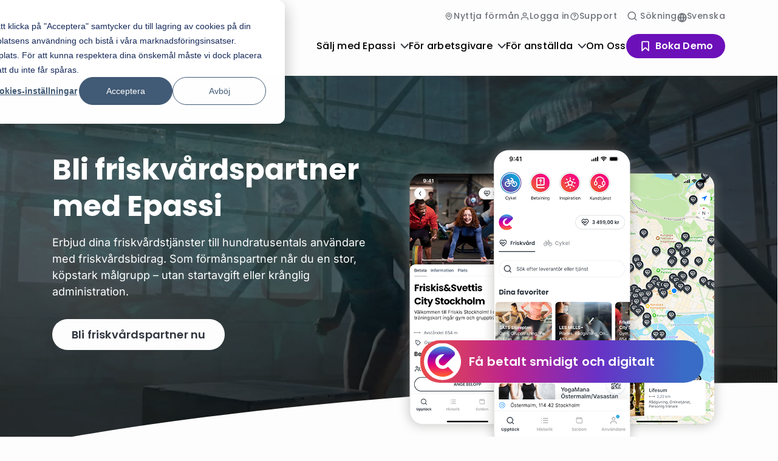

--- FILE ---
content_type: text/html; charset=UTF-8
request_url: https://www.epassi.se/sv/leverantor/friskvardspartner
body_size: 16701
content:
<!doctype html><html lang="sv"><head><script type="application/javascript" id="hs-cookie-banner-scan" data-hs-allowed="true" src="/_hcms/cookie-banner/auto-blocking.js?portalId=24850323&amp;domain=www.epassi.se"></script>
    <meta charset="utf-8">
    <title>Bli Epassi-leverantör inom friskvård – nå fler med dina tjänster  | Epassi</title>
    <link rel="shortcut icon" href="https://www.epassi.se/hubfs/favicon.svg">
    
    <meta name="description" content="Bli en del av Epassis nätverk för friskvård. Nå hundratusentals nya kunder, få betalt smidigt och slipp administration – utan startkostnad. 
">
    
    <meta name="viewport" content="width=device-width, initial-scale=1">

    
    <meta property="og:description" content="Bli en del av Epassis nätverk för friskvård. Nå hundratusentals nya kunder, få betalt smidigt och slipp administration – utan startkostnad. 
">
    <meta property="og:title" content="Bli Epassi-leverantör inom friskvård – nå fler med dina tjänster ">
    <meta name="twitter:description" content="Bli en del av Epassis nätverk för friskvård. Nå hundratusentals nya kunder, få betalt smidigt och slipp administration – utan startkostnad. 
">
    <meta name="twitter:title" content="Bli Epassi-leverantör inom friskvård – nå fler med dina tjänster ">

    

    
  <script id="hs-search-input__valid-content-types" type="application/json">
    [
      
        "SITE_PAGE",
      
        "LANDING_PAGE",
      
        "BLOG_POST",
      
        "LISTING_PAGE",
      
        "KNOWLEDGE_ARTICLE",
      
        "HS_CASE_STUDY"
      
    ]
  </script>

    <style>
a.cta_button{-moz-box-sizing:content-box !important;-webkit-box-sizing:content-box !important;box-sizing:content-box !important;vertical-align:middle}.hs-breadcrumb-menu{list-style-type:none;margin:0px 0px 0px 0px;padding:0px 0px 0px 0px}.hs-breadcrumb-menu-item{float:left;padding:10px 0px 10px 10px}.hs-breadcrumb-menu-divider:before{content:'›';padding-left:10px}.hs-featured-image-link{border:0}.hs-featured-image{float:right;margin:0 0 20px 20px;max-width:50%}@media (max-width: 568px){.hs-featured-image{float:none;margin:0;width:100%;max-width:100%}}.hs-screen-reader-text{clip:rect(1px, 1px, 1px, 1px);height:1px;overflow:hidden;position:absolute !important;width:1px}
</style>

<link rel="stylesheet" href="https://www.epassi.se/hubfs/hub_generated/template_assets/1/215377612008/1768494029173/template_theme.min.css">
<link rel="stylesheet" href="/hs/hsstatic/cos-LanguageSwitcher/static-1.336/sass/LanguageSwitcher.css">
<link rel="stylesheet" href="https://www.epassi.se/hubfs/hub_generated/module_assets/1/233020224718/1752641580379/module_Search_Input_Swedish.min.css">
    <script src="https://cdnjs.cloudflare.com/ajax/libs/jquery/3.6.0/jquery.min.js"></script>
<script src="https://cdnjs.cloudflare.com/ajax/libs/jquery-migrate/3.3.2/jquery-migrate.min.js"></script>

    
<!--  Added by GoogleAnalytics4 integration -->
<script>
var _hsp = window._hsp = window._hsp || [];
window.dataLayer = window.dataLayer || [];
function gtag(){dataLayer.push(arguments);}

var useGoogleConsentModeV2 = true;
var waitForUpdateMillis = 1000;


if (!window._hsGoogleConsentRunOnce) {
  window._hsGoogleConsentRunOnce = true;

  gtag('consent', 'default', {
    'ad_storage': 'denied',
    'analytics_storage': 'denied',
    'ad_user_data': 'denied',
    'ad_personalization': 'denied',
    'wait_for_update': waitForUpdateMillis
  });

  if (useGoogleConsentModeV2) {
    _hsp.push(['useGoogleConsentModeV2'])
  } else {
    _hsp.push(['addPrivacyConsentListener', function(consent){
      var hasAnalyticsConsent = consent && (consent.allowed || (consent.categories && consent.categories.analytics));
      var hasAdsConsent = consent && (consent.allowed || (consent.categories && consent.categories.advertisement));

      gtag('consent', 'update', {
        'ad_storage': hasAdsConsent ? 'granted' : 'denied',
        'analytics_storage': hasAnalyticsConsent ? 'granted' : 'denied',
        'ad_user_data': hasAdsConsent ? 'granted' : 'denied',
        'ad_personalization': hasAdsConsent ? 'granted' : 'denied'
      });
    }]);
  }
}

gtag('js', new Date());
gtag('set', 'developer_id.dZTQ1Zm', true);
gtag('config', 'G-TFV1V5F9S5');
</script>
<script async src="https://www.googletagmanager.com/gtag/js?id=G-TFV1V5F9S5"></script>

<!-- /Added by GoogleAnalytics4 integration -->

<!--  Added by GoogleTagManager integration -->
<script>
var _hsp = window._hsp = window._hsp || [];
window.dataLayer = window.dataLayer || [];
function gtag(){dataLayer.push(arguments);}

var useGoogleConsentModeV2 = true;
var waitForUpdateMillis = 1000;



var hsLoadGtm = function loadGtm() {
    if(window._hsGtmLoadOnce) {
      return;
    }

    if (useGoogleConsentModeV2) {

      gtag('set','developer_id.dZTQ1Zm',true);

      gtag('consent', 'default', {
      'ad_storage': 'denied',
      'analytics_storage': 'denied',
      'ad_user_data': 'denied',
      'ad_personalization': 'denied',
      'wait_for_update': waitForUpdateMillis
      });

      _hsp.push(['useGoogleConsentModeV2'])
    }

    (function(w,d,s,l,i){w[l]=w[l]||[];w[l].push({'gtm.start':
    new Date().getTime(),event:'gtm.js'});var f=d.getElementsByTagName(s)[0],
    j=d.createElement(s),dl=l!='dataLayer'?'&l='+l:'';j.async=true;j.src=
    'https://www.googletagmanager.com/gtm.js?id='+i+dl;f.parentNode.insertBefore(j,f);
    })(window,document,'script','dataLayer','GTM-NXXGKSG');

    window._hsGtmLoadOnce = true;
};

_hsp.push(['addPrivacyConsentListener', function(consent){
  if(consent.allowed || (consent.categories && consent.categories.analytics)){
    hsLoadGtm();
  }
}]);

</script>

<!-- /Added by GoogleTagManager integration -->

    <link rel="canonical" href="https://www.epassi.se/sv/leverantor/friskvardspartner">

<!-- Google Tag Manager -->
<script>(function(w,d,s,l,i){w[l]=w[l]||[];w[l].push({'gtm.start':
new Date().getTime(),event:'gtm.js'});var f=d.getElementsByTagName(s)[0],
j=d.createElement(s),dl=l!='dataLayer'?'&l='+l:'';j.async=true;j.src=
'https://www.googletagmanager.com/gtm.js?id='+i+dl;f.parentNode.insertBefore(j,f);
})(window,document,'script','dataLayer','GTM-NXXGKSG');</script>
<!-- End Google Tag Manager -->


<link href="https://stackpath.bootstrapcdn.com/font-awesome/4.7.0/css/font-awesome.min.css" rel="stylesheet">

<link rel="icon" href="https://www.epassi.se/hubfs/Images%202021/size=Epassi%20Symbol%20Color%20RGB%20S.png">

 <script type="application/ld+json">
    {
      "@context" : "https://schema.org",
      "@type" : "WebSite",
      "name" : "Epassi Sweden",
      "url" : "https://www.epassi.se/"
    }
  </script>
<script type="text/javascript">
  (function(h,e,a,d,q) {
    h.__HQ__ = { store: 'epassi-sweden' };
    d = e.getElementsByTagName('head')[0];
    a = e.createElement('script');
    a.type = 'text/javascript';
    a.src = 'https://cdn.myheadq.com/static/headq.js';
    d.appendChild(a);
    q = e.createElement('link');
    q.rel = 'stylesheet';
    q.href = 'https://cdn.myheadq.com/static/headq.css';
    q.type = 'text/css';
    d.appendChild(q);
  })(window,document);
  </script>
<meta property="og:url" content="https://www.epassi.se/sv/leverantor/friskvardspartner">
<meta name="twitter:card" content="summary">
<meta http-equiv="content-language" content="sv">
<link rel="alternate" hreflang="en" href="https://www.epassi.se/en/merchant/wellness-partner">
<link rel="alternate" hreflang="sv" href="https://www.epassi.se/sv/leverantor/friskvardspartner">






    
    
    <script>
    var prevScrollpos = window.pageYOffset;
    window.onscroll = function() {
    var currentScrollPos = window.pageYOffset;
    var topbarPosition = document.getElementById("topbar").style.top;
    //é preciso multiplicar por -1 pq a regex não converte o sinal
    var posNum = parseInt(topbarPosition.replace(/[^0-9]/g, '')) * (-1);
    if (isNaN(posNum)) posNum = 0; //corrige o valor inicial se nao for um numero
    if (prevScrollpos > currentScrollPos) {
    //scroll up
    if (posNum <= 0) {
    posNum = posNum - parseInt(currentScrollPos - prevScrollpos);
    if (posNum > 0) posNum = 0;
    } else posNum = 0;
    document.getElementById("topbar").style.top = posNum + "px";
    } else {
    //scroll down
    if (posNum >= -75) {
    posNum = posNum - parseInt(currentScrollPos - prevScrollpos);
    if (posNum < -75) posNum = -75;
    } else posNum = -75;
    document.getElementById("topbar").style.top = posNum + "px";
    }
    prevScrollpos = currentScrollPos;
    }
    </script>
    <script>
      function initFreshChat() {
  window.fcWidget.init({
         token: "3ddd90a8-fec0-4aac-aa5b-43d6a628158b",
     host: "https://epassisupport.freshchat.com",
     widgetUuid: "e2be0b8e-8f7e-48d5-8d16-d98516bddf9e"
  });
 }
 function initialize(i,t){var e;i.getElementById(t)?
 initFreshChat():((e=i.createElement("script")).id=t,e.async=!0,
 e.src="https://epassisupport.freshchat.com/js/widget.js",e.onload=initFreshChat,i.head.appendChild(e))}
 function initiateCall(){initialize(document,"Freshchat-js-sdk")}
 window.addEventListener?window.addEventListener("load",initiateCall,!1):
 window.attachEvent("load",initiateCall,!1);
    </script>
    
  <meta name="generator" content="HubSpot"></head>
  <body class="  hs-content-id-48461383871 hs-site-page page ">
<!--  Added by GoogleTagManager integration -->
<noscript><iframe src="https://www.googletagmanager.com/ns.html?id=GTM-NXXGKSG" height="0" width="0" style="display:none;visibility:hidden"></iframe></noscript>

<!-- /Added by GoogleTagManager integration -->

    <a class="skip-to-content screen-reader-text" href="#h1">Skip to content</a>
    <div class="top-navigation-wrapper">
      <div class="container">
        <div class="header-top-wrapper">
          <div id="hs_cos_wrapper_Top_Navigation" class="hs_cos_wrapper hs_cos_wrapper_widget hs_cos_wrapper_type_module" style="" data-hs-cos-general-type="widget" data-hs-cos-type="module">
<nav class="top_navigation">
  <div class="container">
    <!-- Removed row/col classes; using a simple flex container -->
    <div class="top_navigation__left">
      <div class="top_navigation__items">
        
          
          <a href="https://services.epassi.se/ui/merchant-search?benefitType=WELLNESS" class="top_navigation__item" target="_blank" rel="noopener noreferrer">
            <img class="top_navigation__icon" src="https://www.epassi.se/hubfs/raw_assets/public/epassi-theme-2025/dist/images/location.svg" alt="Location Icon" aria-hidden="true">
            <span class="top_navigation__text">Nyttja förmån</span>
          </a>
        

        
          <div class="login-container">
            <button class="top_navigation__item login-trigger">
              <img class="top_navigation__icon" src="https://www.epassi.se/hubfs/raw_assets/public/epassi-theme-2025/dist/images/user.svg" alt="User Icon">
              <span class="top_navigation__text">Logga in </span>
            </button>
            <div class="login-dropdown">
              
                <a href="https://services.epassi.se/ui/login" class="dropdown-item">
                  <span class="dropdown-item__title">Anställd</span>
                </a>
              
                <a href="https://services.epassi.se/ui/login#employer" class="dropdown-item">
                  <span class="dropdown-item__title">Arbetsgivare</span>
                </a>
              
                <a href="https://services.epassi.se/ui/login#merchant" class="dropdown-item">
                  <span class="dropdown-item__title">Förmånspartner</span>
                </a>
              
                <a href="https://lunch.epassi.se/login/bankid" class="dropdown-item">
                  <span class="dropdown-item__title"></span>
                </a>
              
                <a href="https://admin.epassi.se/login/email" class="dropdown-item">
                  <span class="dropdown-item__title"></span>
                </a>
              
            </div>
          </div>
        

        
          
          <a href="https://support.epassi.se/sv-SE/support/home" class="top_navigation__item" target="_blank" rel="noopener noreferrer">
            <img class="top_navigation__icon" src="https://www.epassi.se/hubfs/raw_assets/public/epassi-theme-2025/dist/images/question.svg" alt="Location Icon" aria-hidden="true">
            <span class="top_navigation__text">Support</span>
          </a>
        
      </div>
    </div>
  </div>
</nav>


<div class="login-modal" id="loginModal">
  <div class="login-modal__content">
    <div class="row">
      
      <div class="col-md-4 login-modal__column">
        <h5 class="login-modal__heading">Anställd</h5>
        <p class="login-modal__description">Friskvård och Cykel</p>
        <a href="https://services.epassi.se/ui/login" class="btn btn--btn-arrow">
          Logga in 
          <svg class="cta-arrow" width="25" height="25" viewbox="0 0 25 25" fill="none">
            <g id="Actions/arrow-right">
              <path id="icon" fill-rule="evenodd" clip-rule="evenodd" d="M15.4065 17.1363C15.758 17.4878 16.3279 17.4878 16.6793 17.1363L21.1793 12.6363C21.5308 12.2848 21.5308 11.715 21.1793 11.3635L16.6793 6.86351C16.3279 6.51203 15.758 6.51203 15.4065 6.86351C15.0551 7.21498 15.0551 7.78483 15.4065 8.1363L18.3702 11.0999L4.54294 11.0999C4.04589 11.0999 3.64294 11.5028 3.64294 11.9999C3.64294 12.497 4.04589 12.8999 4.54294 12.8999L18.3702 12.8999L15.4065 15.8635C15.0551 16.215 15.0551 16.7848 15.4065 17.1363Z" fill="#6C10B9" />
            </g>
          </svg>
        </a>
      </div>
      
      <div class="col-md-4 login-modal__column">
        <h5 class="login-modal__heading">Arbetsgivare</h5>
        <p class="login-modal__description">Hantera Friskvård, Cykel och Måltid</p>
        <a href="https://services.epassi.se/ui/login#employer" class="btn btn--btn-arrow">
          Logga in 
          <svg class="cta-arrow" width="25" height="25" viewbox="0 0 25 25" fill="none">
            <g id="Actions/arrow-right">
              <path id="icon" fill-rule="evenodd" clip-rule="evenodd" d="M15.4065 17.1363C15.758 17.4878 16.3279 17.4878 16.6793 17.1363L21.1793 12.6363C21.5308 12.2848 21.5308 11.715 21.1793 11.3635L16.6793 6.86351C16.3279 6.51203 15.758 6.51203 15.4065 6.86351C15.0551 7.21498 15.0551 7.78483 15.4065 8.1363L18.3702 11.0999L4.54294 11.0999C4.04589 11.0999 3.64294 11.5028 3.64294 11.9999C3.64294 12.497 4.04589 12.8999 4.54294 12.8999L18.3702 12.8999L15.4065 15.8635C15.0551 16.215 15.0551 16.7848 15.4065 17.1363Z" fill="#6C10B9" />
            </g>
          </svg>
        </a>
      </div>
      
      <div class="col-md-4 login-modal__column">
        <h5 class="login-modal__heading">Förmånspartner</h5>
        <p class="login-modal__description">Hantera Friskvård och Måltid</p>
        <a href="https://services.epassi.se/ui/login#merchant" class="btn btn--btn-arrow">
          Logga in 
          <svg class="cta-arrow" width="25" height="25" viewbox="0 0 25 25" fill="none">
            <g id="Actions/arrow-right">
              <path id="icon" fill-rule="evenodd" clip-rule="evenodd" d="M15.4065 17.1363C15.758 17.4878 16.3279 17.4878 16.6793 17.1363L21.1793 12.6363C21.5308 12.2848 21.5308 11.715 21.1793 11.3635L16.6793 6.86351C16.3279 6.51203 15.758 6.51203 15.4065 6.86351C15.0551 7.21498 15.0551 7.78483 15.4065 8.1363L18.3702 11.0999L4.54294 11.0999C4.04589 11.0999 3.64294 11.5028 3.64294 11.9999C3.64294 12.497 4.04589 12.8999 4.54294 12.8999L18.3702 12.8999L15.4065 15.8635C15.0551 16.215 15.0551 16.7848 15.4065 17.1363Z" fill="#6C10B9" />
            </g>
          </svg>
        </a>
      </div>
      
      <div class="col-md-4 login-modal__column">
        <h5 class="login-modal__heading"></h5>
        <p class="login-modal__description">Epassikortet Lunchkort</p>
        <a href="https://lunch.epassi.se/login/bankid" class="btn btn--btn-arrow">
          Logga in 
          <svg class="cta-arrow" width="25" height="25" viewbox="0 0 25 25" fill="none">
            <g id="Actions/arrow-right">
              <path id="icon" fill-rule="evenodd" clip-rule="evenodd" d="M15.4065 17.1363C15.758 17.4878 16.3279 17.4878 16.6793 17.1363L21.1793 12.6363C21.5308 12.2848 21.5308 11.715 21.1793 11.3635L16.6793 6.86351C16.3279 6.51203 15.758 6.51203 15.4065 6.86351C15.0551 7.21498 15.0551 7.78483 15.4065 8.1363L18.3702 11.0999L4.54294 11.0999C4.04589 11.0999 3.64294 11.5028 3.64294 11.9999C3.64294 12.497 4.04589 12.8999 4.54294 12.8999L18.3702 12.8999L15.4065 15.8635C15.0551 16.215 15.0551 16.7848 15.4065 17.1363Z" fill="#6C10B9" />
            </g>
          </svg>
        </a>
      </div>
      
      <div class="col-md-4 login-modal__column">
        <h5 class="login-modal__heading"></h5>
        <p class="login-modal__description">Hantera lunchkortet som arbetsgivare</p>
        <a href="https://admin.epassi.se/login/email" class="btn btn--btn-arrow">
          Logga in 
          <svg class="cta-arrow" width="25" height="25" viewbox="0 0 25 25" fill="none">
            <g id="Actions/arrow-right">
              <path id="icon" fill-rule="evenodd" clip-rule="evenodd" d="M15.4065 17.1363C15.758 17.4878 16.3279 17.4878 16.6793 17.1363L21.1793 12.6363C21.5308 12.2848 21.5308 11.715 21.1793 11.3635L16.6793 6.86351C16.3279 6.51203 15.758 6.51203 15.4065 6.86351C15.0551 7.21498 15.0551 7.78483 15.4065 8.1363L18.3702 11.0999L4.54294 11.0999C4.04589 11.0999 3.64294 11.5028 3.64294 11.9999C3.64294 12.497 4.04589 12.8999 4.54294 12.8999L18.3702 12.8999L15.4065 15.8635C15.0551 16.215 15.0551 16.7848 15.4065 17.1363Z" fill="#6C10B9" />
            </g>
          </svg>
        </a>
      </div>
      
    </div>
  </div>
</div></div>
          <div class="header-utils">
            <button class="header-utils__search-icon" data-search-toggle aria-label="Open search">
                <img src="https://www.epassi.se/hubfs/raw_assets/public/epassi-theme-2025/dist/images/search.svg" alt="Search Icon" width="18" height="18" aria-hidden="true">
                <span class="header-utils__search-text">Sökning</span>
            </button>
            <div id="hs_cos_wrapper_Language_Switcher" class="hs_cos_wrapper hs_cos_wrapper_widget hs_cos_wrapper_type_module widget-type-language_switcher" style="" data-hs-cos-general-type="widget" data-hs-cos-type="module">

<div class="language-switcher">
  <span id="hs_cos_wrapper_Language_Switcher_" class="hs_cos_wrapper hs_cos_wrapper_widget hs_cos_wrapper_type_language_switcher" style="" data-hs-cos-general-type="widget" data-hs-cos-type="language_switcher"><div class="lang_switcher_class">
   <div class="globe_class" onclick="">
       <ul class="lang_list_class">
           <li>
               <a class="lang_switcher_link" data-language="sv" lang="sv" href="https://www.epassi.se/sv/leverantor/friskvardspartner">Svenska</a>
           </li>
           <li>
               <a class="lang_switcher_link" data-language="en" lang="en" href="https://www.epassi.se/en/merchant/wellness-partner">English</a>
           </li>
       </ul>
   </div>
</div></span>
  <span class="language-switcher__label">Svenska</span>
</div></div>
          </div>
        </div>
      </div>
    </div>
    <header id="site-header" class="site-header" itemscope itemtype="http://schema.org/WPHeader">
      <div class="container">
        <a class="site-header__logo" href="https://www.epassi.se" rel="home" itemprop="headline">
          <span class="screen-reader-text">Epassi</span>
          <img src="https://www.epassi.se/hubfs/raw_assets/public/epassi-theme-2025/dist/images/logo.svg" alt="Epassi">
        </a>
        <div class="site-header__navigation">
          <nav id="primary-navigation" class="primary-navigation" aria-label="Primary Navigation" itemscope itemtype="http://schema.org/SiteNavigationElement">
            
            <button id="btn-toggle-menu" aria-expanded="false" class="mobile-menu-toggle">
              <span class="hamburger">
                <span class="hamburger-line"></span>
                <span class="hamburger-line"></span>
                <span class="hamburger-line"></span>
              </span>
              <span class="screen-reader-text">Toggle menu</span>
            </button>
            
            <div id="hs_cos_wrapper_Site_Navigation" class="hs_cos_wrapper hs_cos_wrapper_widget hs_cos_wrapper_type_module" style="" data-hs-cos-general-type="widget" data-hs-cos-type="module"><div class="navbar">
  
    
      <div class="navbar__dropdown">
        <button class="navbar__trigger">
          Sälj med Epassi
          <svg aria-hidden="true" width="15" height="9" viewbox="0 0 15 9" fill="none" xmlns="http://www.w3.org/2000/svg">
            <path fill-rule="evenodd" clip-rule="evenodd" d="M1.12199 1.17961C1.51252 0.789088 2.14568 0.789088 2.53621 1.17961L7.8291 6.47251L13.122 1.17961C13.5125 0.789088 14.1457 0.789088 14.5362 1.17961C14.9267 1.57014 14.9267 2.2033 14.5362 2.59383L8.53621 8.59383C8.14568 8.98435 7.51252 8.98435 7.12199 8.59383L1.12199 2.59383C0.73147 2.2033 0.73147 1.57014 1.12199 1.17961Z" fill="#30363F" />
          </svg>

        </button>
        <div class="navbar__panel">
          <div class="navbar__grid container">
          <div class="navbar__header">
            <h3 class="navbar__title">Förmånspartner</h3>
            <p>Erbjud dina tjänster till Epassis användare. För dig med verksamhet inom friskvård, restaurang eller cykel. </p><p>
            
              <a href="https://www.epassi.se/sv/leverantor" class="btn btn--secondary">
                Läs mer 
              </a>
            
          </p></div>
            
              <div class="navbar__group">
                
                  
                    <h4 class="navbar__section-heading">
                      Gå med i Epassi
                    </h4>
                  
                  
                  <div class="navbar__section">
                    <!-- Mobile clickable overlay -->
                    <a href="https://www.epassi.se/sv/leverantor/bli-partner" class="mobile-section-link"></a>

                    <h5 class="navbar__subtitle">Bli förmånspartner nu</h5>
                    <p class="section-description">Epassi samarbetar med företag inom träning, hälsa, cykel och mat.</p><p>
                    <a class="btn btn--btn-arrow section-cta" href="https://www.epassi.se/sv/leverantor/bli-partner">
                      Gå med
                      <svg class="cta-arrow" width="25" height="25" viewbox="0 0 25 25" fill="none" xmlns="http://www.w3.org/2000/svg" aria-hidden="true">
                        <path fill-rule="evenodd" clip-rule="evenodd" d="M15.3906 17.1363C15.742 17.4878 16.3119 17.4878 16.6633 17.1363L21.1633 12.6363C21.5148 12.2848 21.5148 11.715 21.1633 11.3635L16.6633 6.86351C16.3119 6.51203 15.742 6.51203 15.3906 6.86351C15.0391 7.21498 15.0391 7.78483 15.3906 8.1363L18.3542 11.0999L4.52695 11.0999C4.0299 11.0999 3.62695 11.5028 3.62695 11.9999C3.62695 12.497 4.0299 12.8999 4.52695 12.8999L18.3542 12.8999L15.3906 15.8635C15.0391 16.215 15.0391 16.7848 15.3906 17.1363Z" />
                      </svg>
                    </a>
                  </p></div>
                
                  
                  
                  <div class="navbar__section">
                    <!-- Mobile clickable overlay -->
                    <a href="https://www.epassi.se/sv/leverantor/epassi-betalningar" class="mobile-section-link"></a>

                    <h5 class="navbar__subtitle">Så tar du emot Epassi-betalningar</h5>
                    <p class="section-description">Upptäck hur enkelt det är att ta emot Epassi-betalningar från dina kunder.  </p><p>
                    <a class="btn btn--btn-arrow section-cta" href="https://www.epassi.se/sv/leverantor/epassi-betalningar">
                      Upptäck
                      <svg class="cta-arrow" width="25" height="25" viewbox="0 0 25 25" fill="none" xmlns="http://www.w3.org/2000/svg" aria-hidden="true">
                        <path fill-rule="evenodd" clip-rule="evenodd" d="M15.3906 17.1363C15.742 17.4878 16.3119 17.4878 16.6633 17.1363L21.1633 12.6363C21.5148 12.2848 21.5148 11.715 21.1633 11.3635L16.6633 6.86351C16.3119 6.51203 15.742 6.51203 15.3906 6.86351C15.0391 7.21498 15.0391 7.78483 15.3906 8.1363L18.3542 11.0999L4.52695 11.0999C4.0299 11.0999 3.62695 11.5028 3.62695 11.9999C3.62695 12.497 4.0299 12.8999 4.52695 12.8999L18.3542 12.8999L15.3906 15.8635C15.0391 16.215 15.0391 16.7848 15.3906 17.1363Z" />
                      </svg>
                    </a>
                  </p></div>
                
              </div>
            
              <div class="navbar__group">
                
                  
                    <h4 class="navbar__section-heading">
                      Typer av partners
                    </h4>
                  
                  
                  <div class="navbar__section">
                    <!-- Mobile clickable overlay -->
                    <a href="https://www.epassi.se/sv/leverantor/friskvardspartner" class="mobile-section-link"></a>

                    <h5 class="navbar__subtitle">Friskvårdspartner </h5>
                    <p class="section-description">Erbjud dina friskvårdstjänster till hundratusentals användare med friskvårdsbidrag.</p><p>
                    <a class="btn btn--btn-arrow section-cta" href="https://www.epassi.se/sv/leverantor/friskvardspartner">
                      Läs mer
                      <svg class="cta-arrow" width="25" height="25" viewbox="0 0 25 25" fill="none" xmlns="http://www.w3.org/2000/svg" aria-hidden="true">
                        <path fill-rule="evenodd" clip-rule="evenodd" d="M15.3906 17.1363C15.742 17.4878 16.3119 17.4878 16.6633 17.1363L21.1633 12.6363C21.5148 12.2848 21.5148 11.715 21.1633 11.3635L16.6633 6.86351C16.3119 6.51203 15.742 6.51203 15.3906 6.86351C15.0391 7.21498 15.0391 7.78483 15.3906 8.1363L18.3542 11.0999L4.52695 11.0999C4.0299 11.0999 3.62695 11.5028 3.62695 11.9999C3.62695 12.497 4.0299 12.8999 4.52695 12.8999L18.3542 12.8999L15.3906 15.8635C15.0391 16.215 15.0391 16.7848 15.3906 17.1363Z" />
                      </svg>
                    </a>
                  </p></div>
                
                  
                  
                  <div class="navbar__section">
                    <!-- Mobile clickable overlay -->
                    <a href="https://www.epassi.se/sv/leverantor/cykelpartner" class="mobile-section-link"></a>

                    <h5 class="navbar__subtitle">Cykelpartner </h5>
                    <p class="section-description">Öppna upp dörrarna till din cykelbutik för Epassis stora närverk av anställda med cykelförmån</p><p>
                    <a class="btn btn--btn-arrow section-cta" href="https://www.epassi.se/sv/leverantor/cykelpartner">
                      Läs mer
                      <svg class="cta-arrow" width="25" height="25" viewbox="0 0 25 25" fill="none" xmlns="http://www.w3.org/2000/svg" aria-hidden="true">
                        <path fill-rule="evenodd" clip-rule="evenodd" d="M15.3906 17.1363C15.742 17.4878 16.3119 17.4878 16.6633 17.1363L21.1633 12.6363C21.5148 12.2848 21.5148 11.715 21.1633 11.3635L16.6633 6.86351C16.3119 6.51203 15.742 6.51203 15.3906 6.86351C15.0391 7.21498 15.0391 7.78483 15.3906 8.1363L18.3542 11.0999L4.52695 11.0999C4.0299 11.0999 3.62695 11.5028 3.62695 11.9999C3.62695 12.497 4.0299 12.8999 4.52695 12.8999L18.3542 12.8999L15.3906 15.8635C15.0391 16.215 15.0391 16.7848 15.3906 17.1363Z" />
                      </svg>
                    </a>
                  </p></div>
                
                  
                  
                  <div class="navbar__section">
                    <!-- Mobile clickable overlay -->
                    <a href="https://www.epassi.se/sv/leverantor/lunchpartner" class="mobile-section-link"></a>

                    <h5 class="navbar__subtitle">Lunchpartner </h5>
                    <p class="section-description">Nå tusentals hungriga gäster som har lunchförmån via Epassi.</p><p>
                    <a class="btn btn--btn-arrow section-cta" href="https://www.epassi.se/sv/leverantor/lunchpartner">
                      Läs mer
                      <svg class="cta-arrow" width="25" height="25" viewbox="0 0 25 25" fill="none" xmlns="http://www.w3.org/2000/svg" aria-hidden="true">
                        <path fill-rule="evenodd" clip-rule="evenodd" d="M15.3906 17.1363C15.742 17.4878 16.3119 17.4878 16.6633 17.1363L21.1633 12.6363C21.5148 12.2848 21.5148 11.715 21.1633 11.3635L16.6633 6.86351C16.3119 6.51203 15.742 6.51203 15.3906 6.86351C15.0391 7.21498 15.0391 7.78483 15.3906 8.1363L18.3542 11.0999L4.52695 11.0999C4.0299 11.0999 3.62695 11.5028 3.62695 11.9999C3.62695 12.497 4.0299 12.8999 4.52695 12.8999L18.3542 12.8999L15.3906 15.8635C15.0391 16.215 15.0391 16.7848 15.3906 17.1363Z" />
                      </svg>
                    </a>
                  </p></div>
                
              </div>
            
          </div>
        </div>
      </div>
    
  
    
      <div class="navbar__dropdown">
        <button class="navbar__trigger">
          För arbetsgivare
          <svg aria-hidden="true" width="15" height="9" viewbox="0 0 15 9" fill="none" xmlns="http://www.w3.org/2000/svg">
            <path fill-rule="evenodd" clip-rule="evenodd" d="M1.12199 1.17961C1.51252 0.789088 2.14568 0.789088 2.53621 1.17961L7.8291 6.47251L13.122 1.17961C13.5125 0.789088 14.1457 0.789088 14.5362 1.17961C14.9267 1.57014 14.9267 2.2033 14.5362 2.59383L8.53621 8.59383C8.14568 8.98435 7.51252 8.98435 7.12199 8.59383L1.12199 2.59383C0.73147 2.2033 0.73147 1.57014 1.12199 1.17961Z" fill="#30363F" />
          </svg>

        </button>
        <div class="navbar__panel">
          <div class="navbar__grid container">
          <div class="navbar__header">
            <h3 class="navbar__title">För arbetsgivare</h3>
            <p>Förmåner som får arbetslivet att kännas bättre</p><p>
            
              <a href="https://www.epassi.se/sv/arbetsgivare" class="btn btn--secondary">
                Upptäck
              </a>
            
          </p></div>
            
              <div class="navbar__group">
                
                  
                    <h4 class="navbar__section-heading">
                      Gå med i Epassi
                    </h4>
                  
                  
                  <div class="navbar__section">
                    <!-- Mobile clickable overlay -->
                    <a href="https://www.epassi.se/sv/arbetsgivare/join" class="mobile-section-link"></a>

                    <h5 class="navbar__subtitle">Börja erbjuda förmåner nu</h5>
                    <p class="section-description">Gör det enkelt att erbjuda förmåner – beställ Epassi och stärk er kultur, lojalitet och arbetsgivarvarumärke. </p><p>
                    <a class="btn btn--btn-arrow section-cta" href="https://www.epassi.se/sv/arbetsgivare/join">
                      Gå med i Epassi
                      <svg class="cta-arrow" width="25" height="25" viewbox="0 0 25 25" fill="none" xmlns="http://www.w3.org/2000/svg" aria-hidden="true">
                        <path fill-rule="evenodd" clip-rule="evenodd" d="M15.3906 17.1363C15.742 17.4878 16.3119 17.4878 16.6633 17.1363L21.1633 12.6363C21.5148 12.2848 21.5148 11.715 21.1633 11.3635L16.6633 6.86351C16.3119 6.51203 15.742 6.51203 15.3906 6.86351C15.0391 7.21498 15.0391 7.78483 15.3906 8.1363L18.3542 11.0999L4.52695 11.0999C4.0299 11.0999 3.62695 11.5028 3.62695 11.9999C3.62695 12.497 4.0299 12.8999 4.52695 12.8999L18.3542 12.8999L15.3906 15.8635C15.0391 16.215 15.0391 16.7848 15.3906 17.1363Z" />
                      </svg>
                    </a>
                  </p></div>
                
                  
                  
                  <div class="navbar__section">
                    <!-- Mobile clickable overlay -->
                    <a href="https://www.epassi.se/sv/arbetsgivare/besparing" class="mobile-section-link"></a>

                    <h5 class="navbar__subtitle">Räkna på din besparing</h5>
                    <p class="section-description">Testa vår kalkylator och se hur mycket du kan spara med Epassi – snabbt, enkelt och helt utan bindning. </p><p>
                    <a class="btn btn--btn-arrow section-cta" href="https://www.epassi.se/sv/arbetsgivare/besparing">
                      Se er besparing
                      <svg class="cta-arrow" width="25" height="25" viewbox="0 0 25 25" fill="none" xmlns="http://www.w3.org/2000/svg" aria-hidden="true">
                        <path fill-rule="evenodd" clip-rule="evenodd" d="M15.3906 17.1363C15.742 17.4878 16.3119 17.4878 16.6633 17.1363L21.1633 12.6363C21.5148 12.2848 21.5148 11.715 21.1633 11.3635L16.6633 6.86351C16.3119 6.51203 15.742 6.51203 15.3906 6.86351C15.0391 7.21498 15.0391 7.78483 15.3906 8.1363L18.3542 11.0999L4.52695 11.0999C4.0299 11.0999 3.62695 11.5028 3.62695 11.9999C3.62695 12.497 4.0299 12.8999 4.52695 12.8999L18.3542 12.8999L15.3906 15.8635C15.0391 16.215 15.0391 16.7848 15.3906 17.1363Z" />
                      </svg>
                    </a>
                  </p></div>
                
                  
                  
                  <div class="navbar__section">
                    <!-- Mobile clickable overlay -->
                    <a href="https://www.epassi.se/sv/arbetsgivare/material" class="mobile-section-link"></a>

                    <h5 class="navbar__subtitle">Materialbanken</h5>
                    <p class="section-description">Tips, guider och material som hjälper dig att aktivera dina anställda och få ut det mesta av Epassi.</p><p>
                    <a class="btn btn--btn-arrow section-cta" href="https://www.epassi.se/sv/arbetsgivare/material">
                      Upptäck
                      <svg class="cta-arrow" width="25" height="25" viewbox="0 0 25 25" fill="none" xmlns="http://www.w3.org/2000/svg" aria-hidden="true">
                        <path fill-rule="evenodd" clip-rule="evenodd" d="M15.3906 17.1363C15.742 17.4878 16.3119 17.4878 16.6633 17.1363L21.1633 12.6363C21.5148 12.2848 21.5148 11.715 21.1633 11.3635L16.6633 6.86351C16.3119 6.51203 15.742 6.51203 15.3906 6.86351C15.0391 7.21498 15.0391 7.78483 15.3906 8.1363L18.3542 11.0999L4.52695 11.0999C4.0299 11.0999 3.62695 11.5028 3.62695 11.9999C3.62695 12.497 4.0299 12.8999 4.52695 12.8999L18.3542 12.8999L15.3906 15.8635C15.0391 16.215 15.0391 16.7848 15.3906 17.1363Z" />
                      </svg>
                    </a>
                  </p></div>
                
              </div>
            
              <div class="navbar__group">
                
                  
                    <h4 class="navbar__section-heading">
                      Förmånsutbud
                    </h4>
                  
                  
                  <div class="navbar__section">
                    <!-- Mobile clickable overlay -->
                    <a href="https://www.epassi.se/sv/arbetsgivare/friskvard" class="mobile-section-link"></a>

                    <h5 class="navbar__subtitle">Friskvård</h5>
                    <p class="section-description">Enkelt och digitalt friskvårdsbidrag för dig och dina anställda - en jämställd förmån där ni slipper utlägg.</p><p>
                    <a class="btn btn--btn-arrow section-cta" href="https://www.epassi.se/sv/arbetsgivare/friskvard">
                      Upptäck
                      <svg class="cta-arrow" width="25" height="25" viewbox="0 0 25 25" fill="none" xmlns="http://www.w3.org/2000/svg" aria-hidden="true">
                        <path fill-rule="evenodd" clip-rule="evenodd" d="M15.3906 17.1363C15.742 17.4878 16.3119 17.4878 16.6633 17.1363L21.1633 12.6363C21.5148 12.2848 21.5148 11.715 21.1633 11.3635L16.6633 6.86351C16.3119 6.51203 15.742 6.51203 15.3906 6.86351C15.0391 7.21498 15.0391 7.78483 15.3906 8.1363L18.3542 11.0999L4.52695 11.0999C4.0299 11.0999 3.62695 11.5028 3.62695 11.9999C3.62695 12.497 4.0299 12.8999 4.52695 12.8999L18.3542 12.8999L15.3906 15.8635C15.0391 16.215 15.0391 16.7848 15.3906 17.1363Z" />
                      </svg>
                    </a>
                  </p></div>
                
                  
                  
                  <div class="navbar__section">
                    <!-- Mobile clickable overlay -->
                    <a href="https://www.epassi.se/sv/arbetsgivare/formanscykel" class="mobile-section-link"></a>

                    <h5 class="navbar__subtitle">Cykelförmån</h5>
                    <p class="section-description">Den mest efterfrågade förmånen och 100% kostnadsneutral för dig som arbetsgivare</p><p>
                    <a class="btn btn--btn-arrow section-cta" href="https://www.epassi.se/sv/arbetsgivare/formanscykel">
                      Upptäck
                      <svg class="cta-arrow" width="25" height="25" viewbox="0 0 25 25" fill="none" xmlns="http://www.w3.org/2000/svg" aria-hidden="true">
                        <path fill-rule="evenodd" clip-rule="evenodd" d="M15.3906 17.1363C15.742 17.4878 16.3119 17.4878 16.6633 17.1363L21.1633 12.6363C21.5148 12.2848 21.5148 11.715 21.1633 11.3635L16.6633 6.86351C16.3119 6.51203 15.742 6.51203 15.3906 6.86351C15.0391 7.21498 15.0391 7.78483 15.3906 8.1363L18.3542 11.0999L4.52695 11.0999C4.0299 11.0999 3.62695 11.5028 3.62695 11.9999C3.62695 12.497 4.0299 12.8999 4.52695 12.8999L18.3542 12.8999L15.3906 15.8635C15.0391 16.215 15.0391 16.7848 15.3906 17.1363Z" />
                      </svg>
                    </a>
                  </p></div>
                
                  
                  
                  <div class="navbar__section">
                    <!-- Mobile clickable overlay -->
                    <a href="https://www.epassi.se/sv/arbetsgivare/lunchkort" class="mobile-section-link"></a>

                    <h5 class="navbar__subtitle">Lunchförmån</h5>
                    <p class="section-description">Förmånen som uppskattas varje dag - av alla. Subventionerade luncher på era villkor. </p><p>
                    <a class="btn btn--btn-arrow section-cta" href="https://www.epassi.se/sv/arbetsgivare/lunchkort">
                      Upptäck
                      <svg class="cta-arrow" width="25" height="25" viewbox="0 0 25 25" fill="none" xmlns="http://www.w3.org/2000/svg" aria-hidden="true">
                        <path fill-rule="evenodd" clip-rule="evenodd" d="M15.3906 17.1363C15.742 17.4878 16.3119 17.4878 16.6633 17.1363L21.1633 12.6363C21.5148 12.2848 21.5148 11.715 21.1633 11.3635L16.6633 6.86351C16.3119 6.51203 15.742 6.51203 15.3906 6.86351C15.0391 7.21498 15.0391 7.78483 15.3906 8.1363L18.3542 11.0999L4.52695 11.0999C4.0299 11.0999 3.62695 11.5028 3.62695 11.9999C3.62695 12.497 4.0299 12.8999 4.52695 12.8999L18.3542 12.8999L15.3906 15.8635C15.0391 16.215 15.0391 16.7848 15.3906 17.1363Z" />
                      </svg>
                    </a>
                  </p></div>
                
              </div>
            
          </div>
        </div>
      </div>
    
  
    
      <div class="navbar__dropdown">
        <button class="navbar__trigger">
          För anställda
          <svg aria-hidden="true" width="15" height="9" viewbox="0 0 15 9" fill="none" xmlns="http://www.w3.org/2000/svg">
            <path fill-rule="evenodd" clip-rule="evenodd" d="M1.12199 1.17961C1.51252 0.789088 2.14568 0.789088 2.53621 1.17961L7.8291 6.47251L13.122 1.17961C13.5125 0.789088 14.1457 0.789088 14.5362 1.17961C14.9267 1.57014 14.9267 2.2033 14.5362 2.59383L8.53621 8.59383C8.14568 8.98435 7.51252 8.98435 7.12199 8.59383L1.12199 2.59383C0.73147 2.2033 0.73147 1.57014 1.12199 1.17961Z" fill="#30363F" />
          </svg>

        </button>
        <div class="navbar__panel">
          <div class="navbar__grid container">
          <div class="navbar__header">
            <h3 class="navbar__title">För anställda</h3>
            <p>Upptäck hur du enkelt du använder dina personalförmåner – från friskvård och lunch till cykel- och måltidsförmåner – direkt i mobilen.</p><p>
            
              <a href="https://www.epassi.se/sv/anstalld" class="btn btn--secondary">
                Läs mer
              </a>
            
          </p></div>
            
              <div class="navbar__group">
                
                  
                    <h4 class="navbar__section-heading">
                      Ditt Epassi
                    </h4>
                  
                  
                  <div class="navbar__section">
                    <!-- Mobile clickable overlay -->
                    <a href="https://www.epassi.se/blogg" class="mobile-section-link"></a>

                    <h5 class="navbar__subtitle">Tips &amp; Inspiration</h5>
                    <p class="section-description">Kreativa idéer och konkreta råd för hur du får ut maximalt av dina förmåner – varje dag.</p><p>
                    <a class="btn btn--btn-arrow section-cta" href="https://www.epassi.se/blogg">
                      Inspirera mig
                      <svg class="cta-arrow" width="25" height="25" viewbox="0 0 25 25" fill="none" xmlns="http://www.w3.org/2000/svg" aria-hidden="true">
                        <path fill-rule="evenodd" clip-rule="evenodd" d="M15.3906 17.1363C15.742 17.4878 16.3119 17.4878 16.6633 17.1363L21.1633 12.6363C21.5148 12.2848 21.5148 11.715 21.1633 11.3635L16.6633 6.86351C16.3119 6.51203 15.742 6.51203 15.3906 6.86351C15.0391 7.21498 15.0391 7.78483 15.3906 8.1363L18.3542 11.0999L4.52695 11.0999C4.0299 11.0999 3.62695 11.5028 3.62695 11.9999C3.62695 12.497 4.0299 12.8999 4.52695 12.8999L18.3542 12.8999L15.3906 15.8635C15.0391 16.215 15.0391 16.7848 15.3906 17.1363Z" />
                      </svg>
                    </a>
                  </p></div>
                
                  
                  
                  <div class="navbar__section">
                    <!-- Mobile clickable overlay -->
                    <a href="https://services.epassi.se/ui/merchant-search?benefitType=WELLNESS" class="mobile-section-link"></a>

                    <h5 class="navbar__subtitle">Hitta förmån nära dig</h5>
                    <p class="section-description">Upptäck kartan och hitta nya favoritställen att använda dina personalförmåner på </p><p>
                    <a class="btn btn--btn-arrow section-cta" href="https://services.epassi.se/ui/merchant-search?benefitType=WELLNESS">
                      Upptäck
                      <svg class="cta-arrow" width="25" height="25" viewbox="0 0 25 25" fill="none" xmlns="http://www.w3.org/2000/svg" aria-hidden="true">
                        <path fill-rule="evenodd" clip-rule="evenodd" d="M15.3906 17.1363C15.742 17.4878 16.3119 17.4878 16.6633 17.1363L21.1633 12.6363C21.5148 12.2848 21.5148 11.715 21.1633 11.3635L16.6633 6.86351C16.3119 6.51203 15.742 6.51203 15.3906 6.86351C15.0391 7.21498 15.0391 7.78483 15.3906 8.1363L18.3542 11.0999L4.52695 11.0999C4.0299 11.0999 3.62695 11.5028 3.62695 11.9999C3.62695 12.497 4.0299 12.8999 4.52695 12.8999L18.3542 12.8999L15.3906 15.8635C15.0391 16.215 15.0391 16.7848 15.3906 17.1363Z" />
                      </svg>
                    </a>
                  </p></div>
                
                  
                  
                  <div class="navbar__section">
                    <!-- Mobile clickable overlay -->
                    <a href="https://support.epassi.se/sv-SE/support/solutions/77000210387" class="mobile-section-link"></a>

                    <h5 class="navbar__subtitle">FAQ</h5>
                    <p class="section-description">Snabba svar på vanliga frågor om Epassi – allt från registrering och betalning till skattemässiga regler.</p><p>
                    <a class="btn btn--btn-arrow section-cta" href="https://support.epassi.se/sv-SE/support/solutions/77000210387">
                      Läs mer
                      <svg class="cta-arrow" width="25" height="25" viewbox="0 0 25 25" fill="none" xmlns="http://www.w3.org/2000/svg" aria-hidden="true">
                        <path fill-rule="evenodd" clip-rule="evenodd" d="M15.3906 17.1363C15.742 17.4878 16.3119 17.4878 16.6633 17.1363L21.1633 12.6363C21.5148 12.2848 21.5148 11.715 21.1633 11.3635L16.6633 6.86351C16.3119 6.51203 15.742 6.51203 15.3906 6.86351C15.0391 7.21498 15.0391 7.78483 15.3906 8.1363L18.3542 11.0999L4.52695 11.0999C4.0299 11.0999 3.62695 11.5028 3.62695 11.9999C3.62695 12.497 4.0299 12.8999 4.52695 12.8999L18.3542 12.8999L15.3906 15.8635C15.0391 16.215 15.0391 16.7848 15.3906 17.1363Z" />
                      </svg>
                    </a>
                  </p></div>
                
                  
                  
                  <div class="navbar__section">
                    <!-- Mobile clickable overlay -->
                    <a href="https://www.epassi.se/anstalld/tipsa-min-arbetsgivare" class="mobile-section-link"></a>

                    <h5 class="navbar__subtitle">Tipsa din arbetsgivare</h5>
                    <p class="section-description">Har du inte tillgång till våra förmåner? Då kan du tipsa din arbetsgivare om Epassi.</p><p>
                    <a class="btn btn--btn-arrow section-cta" href="https://www.epassi.se/anstalld/tipsa-min-arbetsgivare">
                      Tipsa 
                      <svg class="cta-arrow" width="25" height="25" viewbox="0 0 25 25" fill="none" xmlns="http://www.w3.org/2000/svg" aria-hidden="true">
                        <path fill-rule="evenodd" clip-rule="evenodd" d="M15.3906 17.1363C15.742 17.4878 16.3119 17.4878 16.6633 17.1363L21.1633 12.6363C21.5148 12.2848 21.5148 11.715 21.1633 11.3635L16.6633 6.86351C16.3119 6.51203 15.742 6.51203 15.3906 6.86351C15.0391 7.21498 15.0391 7.78483 15.3906 8.1363L18.3542 11.0999L4.52695 11.0999C4.0299 11.0999 3.62695 11.5028 3.62695 11.9999C3.62695 12.497 4.0299 12.8999 4.52695 12.8999L18.3542 12.8999L15.3906 15.8635C15.0391 16.215 15.0391 16.7848 15.3906 17.1363Z" />
                      </svg>
                    </a>
                  </p></div>
                
              </div>
            
              <div class="navbar__group">
                
                  
                    <h4 class="navbar__section-heading">
                      Förmåner
                    </h4>
                  
                  
                  <div class="navbar__section">
                    <!-- Mobile clickable overlay -->
                    <a href="https://www.epassi.se/sv/anstalld/friskvard" class="mobile-section-link"></a>

                    <h5 class="navbar__subtitle">Friskvårdsbidrag </h5>
                    <p class="section-description">Använd ditt friskvårdsbidrag enkelt i appen. Investera i hälsosamma aktiviteter som stärker ditt välmående.</p><p>
                    <a class="btn btn--btn-arrow section-cta" href="https://www.epassi.se/sv/anstalld/friskvard">
                      Läs mer
                      <svg class="cta-arrow" width="25" height="25" viewbox="0 0 25 25" fill="none" xmlns="http://www.w3.org/2000/svg" aria-hidden="true">
                        <path fill-rule="evenodd" clip-rule="evenodd" d="M15.3906 17.1363C15.742 17.4878 16.3119 17.4878 16.6633 17.1363L21.1633 12.6363C21.5148 12.2848 21.5148 11.715 21.1633 11.3635L16.6633 6.86351C16.3119 6.51203 15.742 6.51203 15.3906 6.86351C15.0391 7.21498 15.0391 7.78483 15.3906 8.1363L18.3542 11.0999L4.52695 11.0999C4.0299 11.0999 3.62695 11.5028 3.62695 11.9999C3.62695 12.497 4.0299 12.8999 4.52695 12.8999L18.3542 12.8999L15.3906 15.8635C15.0391 16.215 15.0391 16.7848 15.3906 17.1363Z" />
                      </svg>
                    </a>
                  </p></div>
                
                  
                  
                  <div class="navbar__section">
                    <!-- Mobile clickable overlay -->
                    <a href="https://www.epassi.se/sv/anstalld/formanscykel" class="mobile-section-link"></a>

                    <h5 class="navbar__subtitle">Cykelförmån </h5>
                    <p class="section-description">Kom igång med cykling på fritiden och till jobbet – ta del av cykelförmånen via bruttolöneavdrag.</p><p>
                    <a class="btn btn--btn-arrow section-cta" href="https://www.epassi.se/sv/anstalld/formanscykel">
                      Läs mer
                      <svg class="cta-arrow" width="25" height="25" viewbox="0 0 25 25" fill="none" xmlns="http://www.w3.org/2000/svg" aria-hidden="true">
                        <path fill-rule="evenodd" clip-rule="evenodd" d="M15.3906 17.1363C15.742 17.4878 16.3119 17.4878 16.6633 17.1363L21.1633 12.6363C21.5148 12.2848 21.5148 11.715 21.1633 11.3635L16.6633 6.86351C16.3119 6.51203 15.742 6.51203 15.3906 6.86351C15.0391 7.21498 15.0391 7.78483 15.3906 8.1363L18.3542 11.0999L4.52695 11.0999C4.0299 11.0999 3.62695 11.5028 3.62695 11.9999C3.62695 12.497 4.0299 12.8999 4.52695 12.8999L18.3542 12.8999L15.3906 15.8635C15.0391 16.215 15.0391 16.7848 15.3906 17.1363Z" />
                      </svg>
                    </a>
                  </p></div>
                
                  
                  
                  <div class="navbar__section">
                    <!-- Mobile clickable overlay -->
                    <a href="https://www.epassi.se/sv/anstalld/lunchkort" class="mobile-section-link"></a>

                    <h5 class="navbar__subtitle">Lunchkort</h5>
                    <p class="section-description">Betala smidigt för din lunch via mobilen i din digitala plånbok – subventionerat av din arbetsgivare.</p><p>
                    <a class="btn btn--btn-arrow section-cta" href="https://www.epassi.se/sv/anstalld/lunchkort">
                      Läs mer
                      <svg class="cta-arrow" width="25" height="25" viewbox="0 0 25 25" fill="none" xmlns="http://www.w3.org/2000/svg" aria-hidden="true">
                        <path fill-rule="evenodd" clip-rule="evenodd" d="M15.3906 17.1363C15.742 17.4878 16.3119 17.4878 16.6633 17.1363L21.1633 12.6363C21.5148 12.2848 21.5148 11.715 21.1633 11.3635L16.6633 6.86351C16.3119 6.51203 15.742 6.51203 15.3906 6.86351C15.0391 7.21498 15.0391 7.78483 15.3906 8.1363L18.3542 11.0999L4.52695 11.0999C4.0299 11.0999 3.62695 11.5028 3.62695 11.9999C3.62695 12.497 4.0299 12.8999 4.52695 12.8999L18.3542 12.8999L15.3906 15.8635C15.0391 16.215 15.0391 16.7848 15.3906 17.1363Z" />
                      </svg>
                    </a>
                  </p></div>
                
                  
                  
                  <div class="navbar__section">
                    <!-- Mobile clickable overlay -->
                    <a href="https://www.epassi.se/sv/anstalld/maltid" class="mobile-section-link"></a>

                    <h5 class="navbar__subtitle">Måltid</h5>
                    <p class="section-description">För dig inom skola och offentlig sektor som har måltidsjänst via jobbet</p><p>
                    <a class="btn btn--btn-arrow section-cta" href="https://www.epassi.se/sv/anstalld/maltid">
                      Läs mer
                      <svg class="cta-arrow" width="25" height="25" viewbox="0 0 25 25" fill="none" xmlns="http://www.w3.org/2000/svg" aria-hidden="true">
                        <path fill-rule="evenodd" clip-rule="evenodd" d="M15.3906 17.1363C15.742 17.4878 16.3119 17.4878 16.6633 17.1363L21.1633 12.6363C21.5148 12.2848 21.5148 11.715 21.1633 11.3635L16.6633 6.86351C16.3119 6.51203 15.742 6.51203 15.3906 6.86351C15.0391 7.21498 15.0391 7.78483 15.3906 8.1363L18.3542 11.0999L4.52695 11.0999C4.0299 11.0999 3.62695 11.5028 3.62695 11.9999C3.62695 12.497 4.0299 12.8999 4.52695 12.8999L18.3542 12.8999L15.3906 15.8635C15.0391 16.215 15.0391 16.7848 15.3906 17.1363Z" />
                      </svg>
                    </a>
                  </p></div>
                
              </div>
            
          </div>
        </div>
      </div>
    
  
    
      <div class="navbar__link-wrapper">
        <a class="navbar__link" href="https://www.epassi.se/sv/om-epassi">
          Om Oss
        </a>
      </div>
    
  
    
      <div class="navbar__link-wrapper">
        <a class="btn btn--primary-icon" href="https://www.epassi.se/sv/boka-demo">
          Boka Demo
        </a>
      </div>
    
  
</div></div>
          </nav>
        </div>
      </div>
      <div class="mobile-menu-container">
        <div class="mobile-menu-content">
          <nav class="mobile-primary-navigation">
            <div id="hs_cos_wrapper_Site_Navigation" class="hs_cos_wrapper hs_cos_wrapper_widget hs_cos_wrapper_type_module" style="" data-hs-cos-general-type="widget" data-hs-cos-type="module"><div class="navbar">
  
    
      <div class="navbar__dropdown">
        <button class="navbar__trigger">
          Sälj med Epassi
          <svg aria-hidden="true" width="15" height="9" viewbox="0 0 15 9" fill="none" xmlns="http://www.w3.org/2000/svg">
            <path fill-rule="evenodd" clip-rule="evenodd" d="M1.12199 1.17961C1.51252 0.789088 2.14568 0.789088 2.53621 1.17961L7.8291 6.47251L13.122 1.17961C13.5125 0.789088 14.1457 0.789088 14.5362 1.17961C14.9267 1.57014 14.9267 2.2033 14.5362 2.59383L8.53621 8.59383C8.14568 8.98435 7.51252 8.98435 7.12199 8.59383L1.12199 2.59383C0.73147 2.2033 0.73147 1.57014 1.12199 1.17961Z" fill="#30363F" />
          </svg>

        </button>
        <div class="navbar__panel">
          <div class="navbar__grid container">
          <div class="navbar__header">
            <h3 class="navbar__title">Förmånspartner</h3>
            <p>Erbjud dina tjänster till Epassis användare. För dig med verksamhet inom friskvård, restaurang eller cykel. </p><p>
            
              <a href="https://www.epassi.se/sv/leverantor" class="btn btn--secondary">
                Läs mer 
              </a>
            
          </p></div>
            
              <div class="navbar__group">
                
                  
                    <h4 class="navbar__section-heading">
                      Gå med i Epassi
                    </h4>
                  
                  
                  <div class="navbar__section">
                    <!-- Mobile clickable overlay -->
                    <a href="https://www.epassi.se/sv/leverantor/bli-partner" class="mobile-section-link"></a>

                    <h5 class="navbar__subtitle">Bli förmånspartner nu</h5>
                    <p class="section-description">Epassi samarbetar med företag inom träning, hälsa, cykel och mat.</p><p>
                    <a class="btn btn--btn-arrow section-cta" href="https://www.epassi.se/sv/leverantor/bli-partner">
                      Gå med
                      <svg class="cta-arrow" width="25" height="25" viewbox="0 0 25 25" fill="none" xmlns="http://www.w3.org/2000/svg" aria-hidden="true">
                        <path fill-rule="evenodd" clip-rule="evenodd" d="M15.3906 17.1363C15.742 17.4878 16.3119 17.4878 16.6633 17.1363L21.1633 12.6363C21.5148 12.2848 21.5148 11.715 21.1633 11.3635L16.6633 6.86351C16.3119 6.51203 15.742 6.51203 15.3906 6.86351C15.0391 7.21498 15.0391 7.78483 15.3906 8.1363L18.3542 11.0999L4.52695 11.0999C4.0299 11.0999 3.62695 11.5028 3.62695 11.9999C3.62695 12.497 4.0299 12.8999 4.52695 12.8999L18.3542 12.8999L15.3906 15.8635C15.0391 16.215 15.0391 16.7848 15.3906 17.1363Z" />
                      </svg>
                    </a>
                  </p></div>
                
                  
                  
                  <div class="navbar__section">
                    <!-- Mobile clickable overlay -->
                    <a href="https://www.epassi.se/sv/leverantor/epassi-betalningar" class="mobile-section-link"></a>

                    <h5 class="navbar__subtitle">Så tar du emot Epassi-betalningar</h5>
                    <p class="section-description">Upptäck hur enkelt det är att ta emot Epassi-betalningar från dina kunder.  </p><p>
                    <a class="btn btn--btn-arrow section-cta" href="https://www.epassi.se/sv/leverantor/epassi-betalningar">
                      Upptäck
                      <svg class="cta-arrow" width="25" height="25" viewbox="0 0 25 25" fill="none" xmlns="http://www.w3.org/2000/svg" aria-hidden="true">
                        <path fill-rule="evenodd" clip-rule="evenodd" d="M15.3906 17.1363C15.742 17.4878 16.3119 17.4878 16.6633 17.1363L21.1633 12.6363C21.5148 12.2848 21.5148 11.715 21.1633 11.3635L16.6633 6.86351C16.3119 6.51203 15.742 6.51203 15.3906 6.86351C15.0391 7.21498 15.0391 7.78483 15.3906 8.1363L18.3542 11.0999L4.52695 11.0999C4.0299 11.0999 3.62695 11.5028 3.62695 11.9999C3.62695 12.497 4.0299 12.8999 4.52695 12.8999L18.3542 12.8999L15.3906 15.8635C15.0391 16.215 15.0391 16.7848 15.3906 17.1363Z" />
                      </svg>
                    </a>
                  </p></div>
                
              </div>
            
              <div class="navbar__group">
                
                  
                    <h4 class="navbar__section-heading">
                      Typer av partners
                    </h4>
                  
                  
                  <div class="navbar__section">
                    <!-- Mobile clickable overlay -->
                    <a href="https://www.epassi.se/sv/leverantor/friskvardspartner" class="mobile-section-link"></a>

                    <h5 class="navbar__subtitle">Friskvårdspartner </h5>
                    <p class="section-description">Erbjud dina friskvårdstjänster till hundratusentals användare med friskvårdsbidrag.</p><p>
                    <a class="btn btn--btn-arrow section-cta" href="https://www.epassi.se/sv/leverantor/friskvardspartner">
                      Läs mer
                      <svg class="cta-arrow" width="25" height="25" viewbox="0 0 25 25" fill="none" xmlns="http://www.w3.org/2000/svg" aria-hidden="true">
                        <path fill-rule="evenodd" clip-rule="evenodd" d="M15.3906 17.1363C15.742 17.4878 16.3119 17.4878 16.6633 17.1363L21.1633 12.6363C21.5148 12.2848 21.5148 11.715 21.1633 11.3635L16.6633 6.86351C16.3119 6.51203 15.742 6.51203 15.3906 6.86351C15.0391 7.21498 15.0391 7.78483 15.3906 8.1363L18.3542 11.0999L4.52695 11.0999C4.0299 11.0999 3.62695 11.5028 3.62695 11.9999C3.62695 12.497 4.0299 12.8999 4.52695 12.8999L18.3542 12.8999L15.3906 15.8635C15.0391 16.215 15.0391 16.7848 15.3906 17.1363Z" />
                      </svg>
                    </a>
                  </p></div>
                
                  
                  
                  <div class="navbar__section">
                    <!-- Mobile clickable overlay -->
                    <a href="https://www.epassi.se/sv/leverantor/cykelpartner" class="mobile-section-link"></a>

                    <h5 class="navbar__subtitle">Cykelpartner </h5>
                    <p class="section-description">Öppna upp dörrarna till din cykelbutik för Epassis stora närverk av anställda med cykelförmån</p><p>
                    <a class="btn btn--btn-arrow section-cta" href="https://www.epassi.se/sv/leverantor/cykelpartner">
                      Läs mer
                      <svg class="cta-arrow" width="25" height="25" viewbox="0 0 25 25" fill="none" xmlns="http://www.w3.org/2000/svg" aria-hidden="true">
                        <path fill-rule="evenodd" clip-rule="evenodd" d="M15.3906 17.1363C15.742 17.4878 16.3119 17.4878 16.6633 17.1363L21.1633 12.6363C21.5148 12.2848 21.5148 11.715 21.1633 11.3635L16.6633 6.86351C16.3119 6.51203 15.742 6.51203 15.3906 6.86351C15.0391 7.21498 15.0391 7.78483 15.3906 8.1363L18.3542 11.0999L4.52695 11.0999C4.0299 11.0999 3.62695 11.5028 3.62695 11.9999C3.62695 12.497 4.0299 12.8999 4.52695 12.8999L18.3542 12.8999L15.3906 15.8635C15.0391 16.215 15.0391 16.7848 15.3906 17.1363Z" />
                      </svg>
                    </a>
                  </p></div>
                
                  
                  
                  <div class="navbar__section">
                    <!-- Mobile clickable overlay -->
                    <a href="https://www.epassi.se/sv/leverantor/lunchpartner" class="mobile-section-link"></a>

                    <h5 class="navbar__subtitle">Lunchpartner </h5>
                    <p class="section-description">Nå tusentals hungriga gäster som har lunchförmån via Epassi.</p><p>
                    <a class="btn btn--btn-arrow section-cta" href="https://www.epassi.se/sv/leverantor/lunchpartner">
                      Läs mer
                      <svg class="cta-arrow" width="25" height="25" viewbox="0 0 25 25" fill="none" xmlns="http://www.w3.org/2000/svg" aria-hidden="true">
                        <path fill-rule="evenodd" clip-rule="evenodd" d="M15.3906 17.1363C15.742 17.4878 16.3119 17.4878 16.6633 17.1363L21.1633 12.6363C21.5148 12.2848 21.5148 11.715 21.1633 11.3635L16.6633 6.86351C16.3119 6.51203 15.742 6.51203 15.3906 6.86351C15.0391 7.21498 15.0391 7.78483 15.3906 8.1363L18.3542 11.0999L4.52695 11.0999C4.0299 11.0999 3.62695 11.5028 3.62695 11.9999C3.62695 12.497 4.0299 12.8999 4.52695 12.8999L18.3542 12.8999L15.3906 15.8635C15.0391 16.215 15.0391 16.7848 15.3906 17.1363Z" />
                      </svg>
                    </a>
                  </p></div>
                
              </div>
            
          </div>
        </div>
      </div>
    
  
    
      <div class="navbar__dropdown">
        <button class="navbar__trigger">
          För arbetsgivare
          <svg aria-hidden="true" width="15" height="9" viewbox="0 0 15 9" fill="none" xmlns="http://www.w3.org/2000/svg">
            <path fill-rule="evenodd" clip-rule="evenodd" d="M1.12199 1.17961C1.51252 0.789088 2.14568 0.789088 2.53621 1.17961L7.8291 6.47251L13.122 1.17961C13.5125 0.789088 14.1457 0.789088 14.5362 1.17961C14.9267 1.57014 14.9267 2.2033 14.5362 2.59383L8.53621 8.59383C8.14568 8.98435 7.51252 8.98435 7.12199 8.59383L1.12199 2.59383C0.73147 2.2033 0.73147 1.57014 1.12199 1.17961Z" fill="#30363F" />
          </svg>

        </button>
        <div class="navbar__panel">
          <div class="navbar__grid container">
          <div class="navbar__header">
            <h3 class="navbar__title">För arbetsgivare</h3>
            <p>Förmåner som får arbetslivet att kännas bättre</p><p>
            
              <a href="https://www.epassi.se/sv/arbetsgivare" class="btn btn--secondary">
                Upptäck
              </a>
            
          </p></div>
            
              <div class="navbar__group">
                
                  
                    <h4 class="navbar__section-heading">
                      Gå med i Epassi
                    </h4>
                  
                  
                  <div class="navbar__section">
                    <!-- Mobile clickable overlay -->
                    <a href="https://www.epassi.se/sv/arbetsgivare/join" class="mobile-section-link"></a>

                    <h5 class="navbar__subtitle">Börja erbjuda förmåner nu</h5>
                    <p class="section-description">Gör det enkelt att erbjuda förmåner – beställ Epassi och stärk er kultur, lojalitet och arbetsgivarvarumärke. </p><p>
                    <a class="btn btn--btn-arrow section-cta" href="https://www.epassi.se/sv/arbetsgivare/join">
                      Gå med i Epassi
                      <svg class="cta-arrow" width="25" height="25" viewbox="0 0 25 25" fill="none" xmlns="http://www.w3.org/2000/svg" aria-hidden="true">
                        <path fill-rule="evenodd" clip-rule="evenodd" d="M15.3906 17.1363C15.742 17.4878 16.3119 17.4878 16.6633 17.1363L21.1633 12.6363C21.5148 12.2848 21.5148 11.715 21.1633 11.3635L16.6633 6.86351C16.3119 6.51203 15.742 6.51203 15.3906 6.86351C15.0391 7.21498 15.0391 7.78483 15.3906 8.1363L18.3542 11.0999L4.52695 11.0999C4.0299 11.0999 3.62695 11.5028 3.62695 11.9999C3.62695 12.497 4.0299 12.8999 4.52695 12.8999L18.3542 12.8999L15.3906 15.8635C15.0391 16.215 15.0391 16.7848 15.3906 17.1363Z" />
                      </svg>
                    </a>
                  </p></div>
                
                  
                  
                  <div class="navbar__section">
                    <!-- Mobile clickable overlay -->
                    <a href="https://www.epassi.se/sv/arbetsgivare/besparing" class="mobile-section-link"></a>

                    <h5 class="navbar__subtitle">Räkna på din besparing</h5>
                    <p class="section-description">Testa vår kalkylator och se hur mycket du kan spara med Epassi – snabbt, enkelt och helt utan bindning. </p><p>
                    <a class="btn btn--btn-arrow section-cta" href="https://www.epassi.se/sv/arbetsgivare/besparing">
                      Se er besparing
                      <svg class="cta-arrow" width="25" height="25" viewbox="0 0 25 25" fill="none" xmlns="http://www.w3.org/2000/svg" aria-hidden="true">
                        <path fill-rule="evenodd" clip-rule="evenodd" d="M15.3906 17.1363C15.742 17.4878 16.3119 17.4878 16.6633 17.1363L21.1633 12.6363C21.5148 12.2848 21.5148 11.715 21.1633 11.3635L16.6633 6.86351C16.3119 6.51203 15.742 6.51203 15.3906 6.86351C15.0391 7.21498 15.0391 7.78483 15.3906 8.1363L18.3542 11.0999L4.52695 11.0999C4.0299 11.0999 3.62695 11.5028 3.62695 11.9999C3.62695 12.497 4.0299 12.8999 4.52695 12.8999L18.3542 12.8999L15.3906 15.8635C15.0391 16.215 15.0391 16.7848 15.3906 17.1363Z" />
                      </svg>
                    </a>
                  </p></div>
                
                  
                  
                  <div class="navbar__section">
                    <!-- Mobile clickable overlay -->
                    <a href="https://www.epassi.se/sv/arbetsgivare/material" class="mobile-section-link"></a>

                    <h5 class="navbar__subtitle">Materialbanken</h5>
                    <p class="section-description">Tips, guider och material som hjälper dig att aktivera dina anställda och få ut det mesta av Epassi.</p><p>
                    <a class="btn btn--btn-arrow section-cta" href="https://www.epassi.se/sv/arbetsgivare/material">
                      Upptäck
                      <svg class="cta-arrow" width="25" height="25" viewbox="0 0 25 25" fill="none" xmlns="http://www.w3.org/2000/svg" aria-hidden="true">
                        <path fill-rule="evenodd" clip-rule="evenodd" d="M15.3906 17.1363C15.742 17.4878 16.3119 17.4878 16.6633 17.1363L21.1633 12.6363C21.5148 12.2848 21.5148 11.715 21.1633 11.3635L16.6633 6.86351C16.3119 6.51203 15.742 6.51203 15.3906 6.86351C15.0391 7.21498 15.0391 7.78483 15.3906 8.1363L18.3542 11.0999L4.52695 11.0999C4.0299 11.0999 3.62695 11.5028 3.62695 11.9999C3.62695 12.497 4.0299 12.8999 4.52695 12.8999L18.3542 12.8999L15.3906 15.8635C15.0391 16.215 15.0391 16.7848 15.3906 17.1363Z" />
                      </svg>
                    </a>
                  </p></div>
                
              </div>
            
              <div class="navbar__group">
                
                  
                    <h4 class="navbar__section-heading">
                      Förmånsutbud
                    </h4>
                  
                  
                  <div class="navbar__section">
                    <!-- Mobile clickable overlay -->
                    <a href="https://www.epassi.se/sv/arbetsgivare/friskvard" class="mobile-section-link"></a>

                    <h5 class="navbar__subtitle">Friskvård</h5>
                    <p class="section-description">Enkelt och digitalt friskvårdsbidrag för dig och dina anställda - en jämställd förmån där ni slipper utlägg.</p><p>
                    <a class="btn btn--btn-arrow section-cta" href="https://www.epassi.se/sv/arbetsgivare/friskvard">
                      Upptäck
                      <svg class="cta-arrow" width="25" height="25" viewbox="0 0 25 25" fill="none" xmlns="http://www.w3.org/2000/svg" aria-hidden="true">
                        <path fill-rule="evenodd" clip-rule="evenodd" d="M15.3906 17.1363C15.742 17.4878 16.3119 17.4878 16.6633 17.1363L21.1633 12.6363C21.5148 12.2848 21.5148 11.715 21.1633 11.3635L16.6633 6.86351C16.3119 6.51203 15.742 6.51203 15.3906 6.86351C15.0391 7.21498 15.0391 7.78483 15.3906 8.1363L18.3542 11.0999L4.52695 11.0999C4.0299 11.0999 3.62695 11.5028 3.62695 11.9999C3.62695 12.497 4.0299 12.8999 4.52695 12.8999L18.3542 12.8999L15.3906 15.8635C15.0391 16.215 15.0391 16.7848 15.3906 17.1363Z" />
                      </svg>
                    </a>
                  </p></div>
                
                  
                  
                  <div class="navbar__section">
                    <!-- Mobile clickable overlay -->
                    <a href="https://www.epassi.se/sv/arbetsgivare/formanscykel" class="mobile-section-link"></a>

                    <h5 class="navbar__subtitle">Cykelförmån</h5>
                    <p class="section-description">Den mest efterfrågade förmånen och 100% kostnadsneutral för dig som arbetsgivare</p><p>
                    <a class="btn btn--btn-arrow section-cta" href="https://www.epassi.se/sv/arbetsgivare/formanscykel">
                      Upptäck
                      <svg class="cta-arrow" width="25" height="25" viewbox="0 0 25 25" fill="none" xmlns="http://www.w3.org/2000/svg" aria-hidden="true">
                        <path fill-rule="evenodd" clip-rule="evenodd" d="M15.3906 17.1363C15.742 17.4878 16.3119 17.4878 16.6633 17.1363L21.1633 12.6363C21.5148 12.2848 21.5148 11.715 21.1633 11.3635L16.6633 6.86351C16.3119 6.51203 15.742 6.51203 15.3906 6.86351C15.0391 7.21498 15.0391 7.78483 15.3906 8.1363L18.3542 11.0999L4.52695 11.0999C4.0299 11.0999 3.62695 11.5028 3.62695 11.9999C3.62695 12.497 4.0299 12.8999 4.52695 12.8999L18.3542 12.8999L15.3906 15.8635C15.0391 16.215 15.0391 16.7848 15.3906 17.1363Z" />
                      </svg>
                    </a>
                  </p></div>
                
                  
                  
                  <div class="navbar__section">
                    <!-- Mobile clickable overlay -->
                    <a href="https://www.epassi.se/sv/arbetsgivare/lunchkort" class="mobile-section-link"></a>

                    <h5 class="navbar__subtitle">Lunchförmån</h5>
                    <p class="section-description">Förmånen som uppskattas varje dag - av alla. Subventionerade luncher på era villkor. </p><p>
                    <a class="btn btn--btn-arrow section-cta" href="https://www.epassi.se/sv/arbetsgivare/lunchkort">
                      Upptäck
                      <svg class="cta-arrow" width="25" height="25" viewbox="0 0 25 25" fill="none" xmlns="http://www.w3.org/2000/svg" aria-hidden="true">
                        <path fill-rule="evenodd" clip-rule="evenodd" d="M15.3906 17.1363C15.742 17.4878 16.3119 17.4878 16.6633 17.1363L21.1633 12.6363C21.5148 12.2848 21.5148 11.715 21.1633 11.3635L16.6633 6.86351C16.3119 6.51203 15.742 6.51203 15.3906 6.86351C15.0391 7.21498 15.0391 7.78483 15.3906 8.1363L18.3542 11.0999L4.52695 11.0999C4.0299 11.0999 3.62695 11.5028 3.62695 11.9999C3.62695 12.497 4.0299 12.8999 4.52695 12.8999L18.3542 12.8999L15.3906 15.8635C15.0391 16.215 15.0391 16.7848 15.3906 17.1363Z" />
                      </svg>
                    </a>
                  </p></div>
                
              </div>
            
          </div>
        </div>
      </div>
    
  
    
      <div class="navbar__dropdown">
        <button class="navbar__trigger">
          För anställda
          <svg aria-hidden="true" width="15" height="9" viewbox="0 0 15 9" fill="none" xmlns="http://www.w3.org/2000/svg">
            <path fill-rule="evenodd" clip-rule="evenodd" d="M1.12199 1.17961C1.51252 0.789088 2.14568 0.789088 2.53621 1.17961L7.8291 6.47251L13.122 1.17961C13.5125 0.789088 14.1457 0.789088 14.5362 1.17961C14.9267 1.57014 14.9267 2.2033 14.5362 2.59383L8.53621 8.59383C8.14568 8.98435 7.51252 8.98435 7.12199 8.59383L1.12199 2.59383C0.73147 2.2033 0.73147 1.57014 1.12199 1.17961Z" fill="#30363F" />
          </svg>

        </button>
        <div class="navbar__panel">
          <div class="navbar__grid container">
          <div class="navbar__header">
            <h3 class="navbar__title">För anställda</h3>
            <p>Upptäck hur du enkelt du använder dina personalförmåner – från friskvård och lunch till cykel- och måltidsförmåner – direkt i mobilen.</p><p>
            
              <a href="https://www.epassi.se/sv/anstalld" class="btn btn--secondary">
                Läs mer
              </a>
            
          </p></div>
            
              <div class="navbar__group">
                
                  
                    <h4 class="navbar__section-heading">
                      Ditt Epassi
                    </h4>
                  
                  
                  <div class="navbar__section">
                    <!-- Mobile clickable overlay -->
                    <a href="https://www.epassi.se/blogg" class="mobile-section-link"></a>

                    <h5 class="navbar__subtitle">Tips &amp; Inspiration</h5>
                    <p class="section-description">Kreativa idéer och konkreta råd för hur du får ut maximalt av dina förmåner – varje dag.</p><p>
                    <a class="btn btn--btn-arrow section-cta" href="https://www.epassi.se/blogg">
                      Inspirera mig
                      <svg class="cta-arrow" width="25" height="25" viewbox="0 0 25 25" fill="none" xmlns="http://www.w3.org/2000/svg" aria-hidden="true">
                        <path fill-rule="evenodd" clip-rule="evenodd" d="M15.3906 17.1363C15.742 17.4878 16.3119 17.4878 16.6633 17.1363L21.1633 12.6363C21.5148 12.2848 21.5148 11.715 21.1633 11.3635L16.6633 6.86351C16.3119 6.51203 15.742 6.51203 15.3906 6.86351C15.0391 7.21498 15.0391 7.78483 15.3906 8.1363L18.3542 11.0999L4.52695 11.0999C4.0299 11.0999 3.62695 11.5028 3.62695 11.9999C3.62695 12.497 4.0299 12.8999 4.52695 12.8999L18.3542 12.8999L15.3906 15.8635C15.0391 16.215 15.0391 16.7848 15.3906 17.1363Z" />
                      </svg>
                    </a>
                  </p></div>
                
                  
                  
                  <div class="navbar__section">
                    <!-- Mobile clickable overlay -->
                    <a href="https://services.epassi.se/ui/merchant-search?benefitType=WELLNESS" class="mobile-section-link"></a>

                    <h5 class="navbar__subtitle">Hitta förmån nära dig</h5>
                    <p class="section-description">Upptäck kartan och hitta nya favoritställen att använda dina personalförmåner på </p><p>
                    <a class="btn btn--btn-arrow section-cta" href="https://services.epassi.se/ui/merchant-search?benefitType=WELLNESS">
                      Upptäck
                      <svg class="cta-arrow" width="25" height="25" viewbox="0 0 25 25" fill="none" xmlns="http://www.w3.org/2000/svg" aria-hidden="true">
                        <path fill-rule="evenodd" clip-rule="evenodd" d="M15.3906 17.1363C15.742 17.4878 16.3119 17.4878 16.6633 17.1363L21.1633 12.6363C21.5148 12.2848 21.5148 11.715 21.1633 11.3635L16.6633 6.86351C16.3119 6.51203 15.742 6.51203 15.3906 6.86351C15.0391 7.21498 15.0391 7.78483 15.3906 8.1363L18.3542 11.0999L4.52695 11.0999C4.0299 11.0999 3.62695 11.5028 3.62695 11.9999C3.62695 12.497 4.0299 12.8999 4.52695 12.8999L18.3542 12.8999L15.3906 15.8635C15.0391 16.215 15.0391 16.7848 15.3906 17.1363Z" />
                      </svg>
                    </a>
                  </p></div>
                
                  
                  
                  <div class="navbar__section">
                    <!-- Mobile clickable overlay -->
                    <a href="https://support.epassi.se/sv-SE/support/solutions/77000210387" class="mobile-section-link"></a>

                    <h5 class="navbar__subtitle">FAQ</h5>
                    <p class="section-description">Snabba svar på vanliga frågor om Epassi – allt från registrering och betalning till skattemässiga regler.</p><p>
                    <a class="btn btn--btn-arrow section-cta" href="https://support.epassi.se/sv-SE/support/solutions/77000210387">
                      Läs mer
                      <svg class="cta-arrow" width="25" height="25" viewbox="0 0 25 25" fill="none" xmlns="http://www.w3.org/2000/svg" aria-hidden="true">
                        <path fill-rule="evenodd" clip-rule="evenodd" d="M15.3906 17.1363C15.742 17.4878 16.3119 17.4878 16.6633 17.1363L21.1633 12.6363C21.5148 12.2848 21.5148 11.715 21.1633 11.3635L16.6633 6.86351C16.3119 6.51203 15.742 6.51203 15.3906 6.86351C15.0391 7.21498 15.0391 7.78483 15.3906 8.1363L18.3542 11.0999L4.52695 11.0999C4.0299 11.0999 3.62695 11.5028 3.62695 11.9999C3.62695 12.497 4.0299 12.8999 4.52695 12.8999L18.3542 12.8999L15.3906 15.8635C15.0391 16.215 15.0391 16.7848 15.3906 17.1363Z" />
                      </svg>
                    </a>
                  </p></div>
                
                  
                  
                  <div class="navbar__section">
                    <!-- Mobile clickable overlay -->
                    <a href="https://www.epassi.se/anstalld/tipsa-min-arbetsgivare" class="mobile-section-link"></a>

                    <h5 class="navbar__subtitle">Tipsa din arbetsgivare</h5>
                    <p class="section-description">Har du inte tillgång till våra förmåner? Då kan du tipsa din arbetsgivare om Epassi.</p><p>
                    <a class="btn btn--btn-arrow section-cta" href="https://www.epassi.se/anstalld/tipsa-min-arbetsgivare">
                      Tipsa 
                      <svg class="cta-arrow" width="25" height="25" viewbox="0 0 25 25" fill="none" xmlns="http://www.w3.org/2000/svg" aria-hidden="true">
                        <path fill-rule="evenodd" clip-rule="evenodd" d="M15.3906 17.1363C15.742 17.4878 16.3119 17.4878 16.6633 17.1363L21.1633 12.6363C21.5148 12.2848 21.5148 11.715 21.1633 11.3635L16.6633 6.86351C16.3119 6.51203 15.742 6.51203 15.3906 6.86351C15.0391 7.21498 15.0391 7.78483 15.3906 8.1363L18.3542 11.0999L4.52695 11.0999C4.0299 11.0999 3.62695 11.5028 3.62695 11.9999C3.62695 12.497 4.0299 12.8999 4.52695 12.8999L18.3542 12.8999L15.3906 15.8635C15.0391 16.215 15.0391 16.7848 15.3906 17.1363Z" />
                      </svg>
                    </a>
                  </p></div>
                
              </div>
            
              <div class="navbar__group">
                
                  
                    <h4 class="navbar__section-heading">
                      Förmåner
                    </h4>
                  
                  
                  <div class="navbar__section">
                    <!-- Mobile clickable overlay -->
                    <a href="https://www.epassi.se/sv/anstalld/friskvard" class="mobile-section-link"></a>

                    <h5 class="navbar__subtitle">Friskvårdsbidrag </h5>
                    <p class="section-description">Använd ditt friskvårdsbidrag enkelt i appen. Investera i hälsosamma aktiviteter som stärker ditt välmående.</p><p>
                    <a class="btn btn--btn-arrow section-cta" href="https://www.epassi.se/sv/anstalld/friskvard">
                      Läs mer
                      <svg class="cta-arrow" width="25" height="25" viewbox="0 0 25 25" fill="none" xmlns="http://www.w3.org/2000/svg" aria-hidden="true">
                        <path fill-rule="evenodd" clip-rule="evenodd" d="M15.3906 17.1363C15.742 17.4878 16.3119 17.4878 16.6633 17.1363L21.1633 12.6363C21.5148 12.2848 21.5148 11.715 21.1633 11.3635L16.6633 6.86351C16.3119 6.51203 15.742 6.51203 15.3906 6.86351C15.0391 7.21498 15.0391 7.78483 15.3906 8.1363L18.3542 11.0999L4.52695 11.0999C4.0299 11.0999 3.62695 11.5028 3.62695 11.9999C3.62695 12.497 4.0299 12.8999 4.52695 12.8999L18.3542 12.8999L15.3906 15.8635C15.0391 16.215 15.0391 16.7848 15.3906 17.1363Z" />
                      </svg>
                    </a>
                  </p></div>
                
                  
                  
                  <div class="navbar__section">
                    <!-- Mobile clickable overlay -->
                    <a href="https://www.epassi.se/sv/anstalld/formanscykel" class="mobile-section-link"></a>

                    <h5 class="navbar__subtitle">Cykelförmån </h5>
                    <p class="section-description">Kom igång med cykling på fritiden och till jobbet – ta del av cykelförmånen via bruttolöneavdrag.</p><p>
                    <a class="btn btn--btn-arrow section-cta" href="https://www.epassi.se/sv/anstalld/formanscykel">
                      Läs mer
                      <svg class="cta-arrow" width="25" height="25" viewbox="0 0 25 25" fill="none" xmlns="http://www.w3.org/2000/svg" aria-hidden="true">
                        <path fill-rule="evenodd" clip-rule="evenodd" d="M15.3906 17.1363C15.742 17.4878 16.3119 17.4878 16.6633 17.1363L21.1633 12.6363C21.5148 12.2848 21.5148 11.715 21.1633 11.3635L16.6633 6.86351C16.3119 6.51203 15.742 6.51203 15.3906 6.86351C15.0391 7.21498 15.0391 7.78483 15.3906 8.1363L18.3542 11.0999L4.52695 11.0999C4.0299 11.0999 3.62695 11.5028 3.62695 11.9999C3.62695 12.497 4.0299 12.8999 4.52695 12.8999L18.3542 12.8999L15.3906 15.8635C15.0391 16.215 15.0391 16.7848 15.3906 17.1363Z" />
                      </svg>
                    </a>
                  </p></div>
                
                  
                  
                  <div class="navbar__section">
                    <!-- Mobile clickable overlay -->
                    <a href="https://www.epassi.se/sv/anstalld/lunchkort" class="mobile-section-link"></a>

                    <h5 class="navbar__subtitle">Lunchkort</h5>
                    <p class="section-description">Betala smidigt för din lunch via mobilen i din digitala plånbok – subventionerat av din arbetsgivare.</p><p>
                    <a class="btn btn--btn-arrow section-cta" href="https://www.epassi.se/sv/anstalld/lunchkort">
                      Läs mer
                      <svg class="cta-arrow" width="25" height="25" viewbox="0 0 25 25" fill="none" xmlns="http://www.w3.org/2000/svg" aria-hidden="true">
                        <path fill-rule="evenodd" clip-rule="evenodd" d="M15.3906 17.1363C15.742 17.4878 16.3119 17.4878 16.6633 17.1363L21.1633 12.6363C21.5148 12.2848 21.5148 11.715 21.1633 11.3635L16.6633 6.86351C16.3119 6.51203 15.742 6.51203 15.3906 6.86351C15.0391 7.21498 15.0391 7.78483 15.3906 8.1363L18.3542 11.0999L4.52695 11.0999C4.0299 11.0999 3.62695 11.5028 3.62695 11.9999C3.62695 12.497 4.0299 12.8999 4.52695 12.8999L18.3542 12.8999L15.3906 15.8635C15.0391 16.215 15.0391 16.7848 15.3906 17.1363Z" />
                      </svg>
                    </a>
                  </p></div>
                
                  
                  
                  <div class="navbar__section">
                    <!-- Mobile clickable overlay -->
                    <a href="https://www.epassi.se/sv/anstalld/maltid" class="mobile-section-link"></a>

                    <h5 class="navbar__subtitle">Måltid</h5>
                    <p class="section-description">För dig inom skola och offentlig sektor som har måltidsjänst via jobbet</p><p>
                    <a class="btn btn--btn-arrow section-cta" href="https://www.epassi.se/sv/anstalld/maltid">
                      Läs mer
                      <svg class="cta-arrow" width="25" height="25" viewbox="0 0 25 25" fill="none" xmlns="http://www.w3.org/2000/svg" aria-hidden="true">
                        <path fill-rule="evenodd" clip-rule="evenodd" d="M15.3906 17.1363C15.742 17.4878 16.3119 17.4878 16.6633 17.1363L21.1633 12.6363C21.5148 12.2848 21.5148 11.715 21.1633 11.3635L16.6633 6.86351C16.3119 6.51203 15.742 6.51203 15.3906 6.86351C15.0391 7.21498 15.0391 7.78483 15.3906 8.1363L18.3542 11.0999L4.52695 11.0999C4.0299 11.0999 3.62695 11.5028 3.62695 11.9999C3.62695 12.497 4.0299 12.8999 4.52695 12.8999L18.3542 12.8999L15.3906 15.8635C15.0391 16.215 15.0391 16.7848 15.3906 17.1363Z" />
                      </svg>
                    </a>
                  </p></div>
                
              </div>
            
          </div>
        </div>
      </div>
    
  
    
      <div class="navbar__link-wrapper">
        <a class="navbar__link" href="https://www.epassi.se/sv/om-epassi">
          Om Oss
        </a>
      </div>
    
  
    
      <div class="navbar__link-wrapper">
        <a class="btn btn--primary-icon" href="https://www.epassi.se/sv/boka-demo">
          Boka Demo
        </a>
      </div>
    
  
</div></div>
          </nav>
          <div class="mobile-top-navigation">
            <div id="hs_cos_wrapper_Top_Navigation" class="hs_cos_wrapper hs_cos_wrapper_widget hs_cos_wrapper_type_module" style="" data-hs-cos-general-type="widget" data-hs-cos-type="module">
<nav class="top_navigation">
  <div class="container">
    <!-- Removed row/col classes; using a simple flex container -->
    <div class="top_navigation__left">
      <div class="top_navigation__items">
        
          
          <a href="https://services.epassi.se/ui/merchant-search?benefitType=WELLNESS" class="top_navigation__item" target="_blank" rel="noopener noreferrer">
            <img class="top_navigation__icon" src="https://www.epassi.se/hubfs/raw_assets/public/epassi-theme-2025/dist/images/location.svg" alt="Location Icon" aria-hidden="true">
            <span class="top_navigation__text">Nyttja förmån</span>
          </a>
        

        
          <div class="login-container">
            <button class="top_navigation__item login-trigger">
              <img class="top_navigation__icon" src="https://www.epassi.se/hubfs/raw_assets/public/epassi-theme-2025/dist/images/user.svg" alt="User Icon">
              <span class="top_navigation__text">Logga in </span>
            </button>
            <div class="login-dropdown">
              
                <a href="https://services.epassi.se/ui/login" class="dropdown-item">
                  <span class="dropdown-item__title">Anställd</span>
                </a>
              
                <a href="https://services.epassi.se/ui/login#employer" class="dropdown-item">
                  <span class="dropdown-item__title">Arbetsgivare</span>
                </a>
              
                <a href="https://services.epassi.se/ui/login#merchant" class="dropdown-item">
                  <span class="dropdown-item__title">Förmånspartner</span>
                </a>
              
                <a href="https://lunch.epassi.se/login/bankid" class="dropdown-item">
                  <span class="dropdown-item__title"></span>
                </a>
              
                <a href="https://admin.epassi.se/login/email" class="dropdown-item">
                  <span class="dropdown-item__title"></span>
                </a>
              
            </div>
          </div>
        

        
          
          <a href="https://support.epassi.se/sv-SE/support/home" class="top_navigation__item" target="_blank" rel="noopener noreferrer">
            <img class="top_navigation__icon" src="https://www.epassi.se/hubfs/raw_assets/public/epassi-theme-2025/dist/images/question.svg" alt="Location Icon" aria-hidden="true">
            <span class="top_navigation__text">Support</span>
          </a>
        
      </div>
    </div>
  </div>
</nav>


<div class="login-modal" id="loginModal">
  <div class="login-modal__content">
    <div class="row">
      
      <div class="col-md-4 login-modal__column">
        <h5 class="login-modal__heading">Anställd</h5>
        <p class="login-modal__description">Friskvård och Cykel</p>
        <a href="https://services.epassi.se/ui/login" class="btn btn--btn-arrow">
          Logga in 
          <svg class="cta-arrow" width="25" height="25" viewbox="0 0 25 25" fill="none">
            <g id="Actions/arrow-right">
              <path id="icon" fill-rule="evenodd" clip-rule="evenodd" d="M15.4065 17.1363C15.758 17.4878 16.3279 17.4878 16.6793 17.1363L21.1793 12.6363C21.5308 12.2848 21.5308 11.715 21.1793 11.3635L16.6793 6.86351C16.3279 6.51203 15.758 6.51203 15.4065 6.86351C15.0551 7.21498 15.0551 7.78483 15.4065 8.1363L18.3702 11.0999L4.54294 11.0999C4.04589 11.0999 3.64294 11.5028 3.64294 11.9999C3.64294 12.497 4.04589 12.8999 4.54294 12.8999L18.3702 12.8999L15.4065 15.8635C15.0551 16.215 15.0551 16.7848 15.4065 17.1363Z" fill="#6C10B9" />
            </g>
          </svg>
        </a>
      </div>
      
      <div class="col-md-4 login-modal__column">
        <h5 class="login-modal__heading">Arbetsgivare</h5>
        <p class="login-modal__description">Hantera Friskvård, Cykel och Måltid</p>
        <a href="https://services.epassi.se/ui/login#employer" class="btn btn--btn-arrow">
          Logga in 
          <svg class="cta-arrow" width="25" height="25" viewbox="0 0 25 25" fill="none">
            <g id="Actions/arrow-right">
              <path id="icon" fill-rule="evenodd" clip-rule="evenodd" d="M15.4065 17.1363C15.758 17.4878 16.3279 17.4878 16.6793 17.1363L21.1793 12.6363C21.5308 12.2848 21.5308 11.715 21.1793 11.3635L16.6793 6.86351C16.3279 6.51203 15.758 6.51203 15.4065 6.86351C15.0551 7.21498 15.0551 7.78483 15.4065 8.1363L18.3702 11.0999L4.54294 11.0999C4.04589 11.0999 3.64294 11.5028 3.64294 11.9999C3.64294 12.497 4.04589 12.8999 4.54294 12.8999L18.3702 12.8999L15.4065 15.8635C15.0551 16.215 15.0551 16.7848 15.4065 17.1363Z" fill="#6C10B9" />
            </g>
          </svg>
        </a>
      </div>
      
      <div class="col-md-4 login-modal__column">
        <h5 class="login-modal__heading">Förmånspartner</h5>
        <p class="login-modal__description">Hantera Friskvård och Måltid</p>
        <a href="https://services.epassi.se/ui/login#merchant" class="btn btn--btn-arrow">
          Logga in 
          <svg class="cta-arrow" width="25" height="25" viewbox="0 0 25 25" fill="none">
            <g id="Actions/arrow-right">
              <path id="icon" fill-rule="evenodd" clip-rule="evenodd" d="M15.4065 17.1363C15.758 17.4878 16.3279 17.4878 16.6793 17.1363L21.1793 12.6363C21.5308 12.2848 21.5308 11.715 21.1793 11.3635L16.6793 6.86351C16.3279 6.51203 15.758 6.51203 15.4065 6.86351C15.0551 7.21498 15.0551 7.78483 15.4065 8.1363L18.3702 11.0999L4.54294 11.0999C4.04589 11.0999 3.64294 11.5028 3.64294 11.9999C3.64294 12.497 4.04589 12.8999 4.54294 12.8999L18.3702 12.8999L15.4065 15.8635C15.0551 16.215 15.0551 16.7848 15.4065 17.1363Z" fill="#6C10B9" />
            </g>
          </svg>
        </a>
      </div>
      
      <div class="col-md-4 login-modal__column">
        <h5 class="login-modal__heading"></h5>
        <p class="login-modal__description">Epassikortet Lunchkort</p>
        <a href="https://lunch.epassi.se/login/bankid" class="btn btn--btn-arrow">
          Logga in 
          <svg class="cta-arrow" width="25" height="25" viewbox="0 0 25 25" fill="none">
            <g id="Actions/arrow-right">
              <path id="icon" fill-rule="evenodd" clip-rule="evenodd" d="M15.4065 17.1363C15.758 17.4878 16.3279 17.4878 16.6793 17.1363L21.1793 12.6363C21.5308 12.2848 21.5308 11.715 21.1793 11.3635L16.6793 6.86351C16.3279 6.51203 15.758 6.51203 15.4065 6.86351C15.0551 7.21498 15.0551 7.78483 15.4065 8.1363L18.3702 11.0999L4.54294 11.0999C4.04589 11.0999 3.64294 11.5028 3.64294 11.9999C3.64294 12.497 4.04589 12.8999 4.54294 12.8999L18.3702 12.8999L15.4065 15.8635C15.0551 16.215 15.0551 16.7848 15.4065 17.1363Z" fill="#6C10B9" />
            </g>
          </svg>
        </a>
      </div>
      
      <div class="col-md-4 login-modal__column">
        <h5 class="login-modal__heading"></h5>
        <p class="login-modal__description">Hantera lunchkortet som arbetsgivare</p>
        <a href="https://admin.epassi.se/login/email" class="btn btn--btn-arrow">
          Logga in 
          <svg class="cta-arrow" width="25" height="25" viewbox="0 0 25 25" fill="none">
            <g id="Actions/arrow-right">
              <path id="icon" fill-rule="evenodd" clip-rule="evenodd" d="M15.4065 17.1363C15.758 17.4878 16.3279 17.4878 16.6793 17.1363L21.1793 12.6363C21.5308 12.2848 21.5308 11.715 21.1793 11.3635L16.6793 6.86351C16.3279 6.51203 15.758 6.51203 15.4065 6.86351C15.0551 7.21498 15.0551 7.78483 15.4065 8.1363L18.3702 11.0999L4.54294 11.0999C4.04589 11.0999 3.64294 11.5028 3.64294 11.9999C3.64294 12.497 4.04589 12.8999 4.54294 12.8999L18.3702 12.8999L15.4065 15.8635C15.0551 16.215 15.0551 16.7848 15.4065 17.1363Z" fill="#6C10B9" />
            </g>
          </svg>
        </a>
      </div>
      
    </div>
  </div>
</div></div>
          </div>

          <div class="header-utils mobile">
            <button class="header-utils__search-icon" data-search-toggle aria-label="Open search">
                <img src="https://www.epassi.se/hubfs/raw_assets/public/epassi-theme-2025/dist/images/search.svg" alt="Search Icon" width="18" height="18" aria-hidden="true">
                <span class="header-utils__search-text">Search</span>
            </button>
            <div id="hs_cos_wrapper_Language_Switcher" class="hs_cos_wrapper hs_cos_wrapper_widget hs_cos_wrapper_type_module widget-type-language_switcher" style="" data-hs-cos-general-type="widget" data-hs-cos-type="module">

<div class="language-switcher">
  <span id="hs_cos_wrapper_Language_Switcher_" class="hs_cos_wrapper hs_cos_wrapper_widget hs_cos_wrapper_type_language_switcher" style="" data-hs-cos-general-type="widget" data-hs-cos-type="language_switcher"><div class="lang_switcher_class">
   <div class="globe_class" onclick="">
       <ul class="lang_list_class">
           <li>
               <a class="lang_switcher_link" data-language="sv" lang="sv" href="https://www.epassi.se/sv/leverantor/friskvardspartner">Svenska</a>
           </li>
           <li>
               <a class="lang_switcher_link" data-language="en" lang="en" href="https://www.epassi.se/en/merchant/wellness-partner">English</a>
           </li>
       </ul>
   </div>
</div></span>
  <span class="language-switcher__label">Svenska</span>
</div></div>
          </div>
        </div>
      </div>
      <div class="search-modal" id="searchModal" aria-hidden="true">
        <div class="search-modal__content">
          <div class="search-modal__header">
            <button class="search-modal__close" id="closeSearchModal" aria-label="Stäng sökning">
              Stäng sökning
            </button>
          </div>
          <div id="hs_cos_wrapper_Search_Input" class="hs_cos_wrapper hs_cos_wrapper_widget hs_cos_wrapper_type_module" style="" data-hs-cos-general-type="widget" data-hs-cos-type="module">




  








<div class="hs-search-field">

    <div class="hs-search-field__bar">
      <form data-hs-do-not-collect="true" action="/hs-search-results">
        
        <input type="text" class="hs-search-field__input" name="term" autocomplete="off" aria-label="Search" placeholder="Sök">

        
          
            <input type="hidden" name="type" value="SITE_PAGE">
          
        
          
        
          
            <input type="hidden" name="type" value="BLOG_POST">
          
        
          
        
          
        
          
        

        
      </form>
    </div>
    <ul class="hs-search-field__suggestions"></ul>
</div></div>
        </div>
      </div>
    </header>
    <div id="hs_cos_wrapper_Anchor_Items" class="hs_cos_wrapper hs_cos_wrapper_widget hs_cos_wrapper_type_module" style="" data-hs-cos-general-type="widget" data-hs-cos-type="module"></div>
    <div id="content" class="site-content" itemscope itemprop="mainContentOfPage">
      
  <div class="container-fluid">
<div class="row-fluid-wrapper">
<div class="row-fluid">
<div class="span12 widget-span widget-type-cell " style="" data-widget-type="cell" data-x="0" data-w="12">

<div class="row-fluid-wrapper row-depth-1 row-number-1 dnd-section">
<div class="row-fluid ">
<div class="span12 widget-span widget-type-cell dnd-column" style="" data-widget-type="cell" data-x="0" data-w="12">

<div class="row-fluid-wrapper row-depth-1 row-number-2 dnd-row">
<div class="row-fluid ">
<div class="span12 widget-span widget-type-custom_widget dnd-module" style="" data-widget-type="custom_widget" data-x="0" data-w="12">
<div id="hs_cos_wrapper_widget_1746538259984" class="hs_cos_wrapper hs_cos_wrapper_widget hs_cos_wrapper_type_module" style="" data-hs-cos-general-type="widget" data-hs-cos-type="module">
  <section class="hero hero--dark hero--homepage
  
  hero--video-bg
  
   alignfull">

    <div class="hero__background">
      
      
        <video class="hero__background-video" autoplay muted loop playsinline>
          <source src="https://www.epassi.se/hubfs/SE%20Videos/yearendheightadjust.mp4" type="video/mp4">
        </video>
        
          <div class="hero__video-overlay"></div>
        
      
    </div>


    <div class="hero__inner
    
    
    container">
    

      <div class="row ">
      <div class="col-12 col-sm-6">
          <div class="hero__content">

            <div class="hero__content__text-wrapper">
              
                <h1 class="hero__content__heading"></h1><h1><span style="color: #ffffff;">Bli friskvårdspartner med Epassi</span></h1>
              

              
                <p class="hero__content__description">Erbjud dina friskvårdstjänster till hundratusentals användare med friskvårdsbidrag. Som förmånspartner når du en stor, köpstark målgrupp – utan startavgift eller krånglig administration.</p>
              
              
                <div class="hero__content__cta-wrapper">
                  
                  

                  
                    
                      <a href="https://www.epassi.se/sv/sv/leverantor/bli-friskvardspartner/kriterier" class="btn btn--primary-white">
                        Bli friskvårdspartner nu
                      </a>
                    
                  

                  
                </div>
              
            </div>
          </div>
        </div>

      
        
          <div class="col-12 col-sm-6 hero__feature-container">
              
              
                
              
              


                <div class="hero__feature-container__inline-image-cta hero__feature-container__inline-image-cta--floating">
                  <img src="https://www.epassi.se/hs-fs/hubfs/SWEDEN/mockups/B2B%20mockups/3-phone-mockup-big-center-wellness-benefit.png?width=544&amp;height=544&amp;name=3-phone-mockup-big-center-wellness-benefit.png" alt="3-phone-mockup-big-center-wellness-benefit" loading="lazy" width="544" height="544" srcset="https://www.epassi.se/hs-fs/hubfs/SWEDEN/mockups/B2B%20mockups/3-phone-mockup-big-center-wellness-benefit.png?width=272&amp;height=272&amp;name=3-phone-mockup-big-center-wellness-benefit.png 272w, https://www.epassi.se/hs-fs/hubfs/SWEDEN/mockups/B2B%20mockups/3-phone-mockup-big-center-wellness-benefit.png?width=544&amp;height=544&amp;name=3-phone-mockup-big-center-wellness-benefit.png 544w, https://www.epassi.se/hs-fs/hubfs/SWEDEN/mockups/B2B%20mockups/3-phone-mockup-big-center-wellness-benefit.png?width=816&amp;height=816&amp;name=3-phone-mockup-big-center-wellness-benefit.png 816w, https://www.epassi.se/hs-fs/hubfs/SWEDEN/mockups/B2B%20mockups/3-phone-mockup-big-center-wellness-benefit.png?width=1088&amp;height=1088&amp;name=3-phone-mockup-big-center-wellness-benefit.png 1088w, https://www.epassi.se/hs-fs/hubfs/SWEDEN/mockups/B2B%20mockups/3-phone-mockup-big-center-wellness-benefit.png?width=1360&amp;height=1360&amp;name=3-phone-mockup-big-center-wellness-benefit.png 1360w, https://www.epassi.se/hs-fs/hubfs/SWEDEN/mockups/B2B%20mockups/3-phone-mockup-big-center-wellness-benefit.png?width=1632&amp;height=1632&amp;name=3-phone-mockup-big-center-wellness-benefit.png 1632w" sizes="(max-width: 544px) 100vw, 544px">
                  
                    <a class="hero__feature-container__feature-cta btn btn--epassi" href="https://www.epassi.se/sv/leverantor/epassi-betalningar">
                      Få betalt smidigt och digitalt
                    </a>
                  
                </div>
          </div>
        
      

        


      </div> 
    </div> 
    
    <div class="hero__svg-divider">
      <svg preserveaspectratio="none" xmlns="http://www.w3.org/2000/svg" viewbox="0 0 1409 112" fill="none">
        <path d="M1408.54 0C712.233 0 179.747 74.6667 0.542969 112H1408.54V0Z" fill="#FDFDFD" />
      </svg>
    </div>
    
  </section></div>

</div><!--end widget-span -->
</div><!--end row-->
</div><!--end row-wrapper -->

<div class="row-fluid-wrapper row-depth-1 row-number-3 dnd-row">
<div class="row-fluid ">
<div class="span12 widget-span widget-type-custom_widget dnd-module" style="" data-widget-type="custom_widget" data-x="0" data-w="12">
<div id="hs_cos_wrapper_widget_1746698679863" class="hs_cos_wrapper hs_cos_wrapper_widget hs_cos_wrapper_type_module" style="" data-hs-cos-general-type="widget" data-hs-cos-type="module"><section class="block partner-logo" data-aos="fade-up">
  <div class="container">
    

    
      <div class="partner-logo__list">
        
          <div class="partner-logo__list__item">
            

            
              
              
                
              

              
              <img class="partner-logo__list__img" src="https://www.epassi.se/hubfs/SWEDEN/friskv%C3%A5rdspartner/logos/actic%20logo.png" alt="actic logo" loading="lazy">
            

            
          </div>
        
          <div class="partner-logo__list__item">
            

            
              
              
                
              

              
              <img class="partner-logo__list__img" src="https://www.epassi.se/hubfs/SWEDEN/friskv%C3%A5rdspartner/logos/Kayakomat.png" alt="Kayakomat" loading="lazy">
            

            
          </div>
        
          <div class="partner-logo__list__item">
            

            
              
              
                
              

              
              <img class="partner-logo__list__img" src="https://www.epassi.se/hubfs/SWEDEN/friskv%C3%A5rdspartner/logos/Lifesum.png" alt="Lifesum" loading="lazy">
            

            
          </div>
        
          <div class="partner-logo__list__item">
            

            
              
              
                
              

              
              <img class="partner-logo__list__img" src="https://www.epassi.se/hubfs/SWEDEN/friskv%C3%A5rdspartner/logos/stc%20logo.png" alt="stc logo" loading="lazy">
            

            
          </div>
        
          <div class="partner-logo__list__item">
            

            
              
              
                
              

              
              <img class="partner-logo__list__img" src="https://www.epassi.se/hubfs/SWEDEN/friskv%C3%A5rdspartner/logos/Yogobe.png" alt="Yogobe" loading="lazy">
            

            
          </div>
        
          <div class="partner-logo__list__item">
            

            
              
              
                
              

              
              <img class="partner-logo__list__img" src="https://www.epassi.se/hubfs/SWEDEN/friskv%C3%A5rdspartner/logos/Viktv%C3%A4ktarna.png" alt="Viktväktarna" loading="lazy">
            

            
          </div>
        
          <div class="partner-logo__list__item">
            

            
              
              
                
              

              
              <img class="partner-logo__list__img" src="https://www.epassi.se/hubfs/SWEDEN/friskv%C3%A5rdspartner/logos/Naprapatlandslaget.png" alt="Naprapatlandslaget" loading="lazy">
            

            
          </div>
        
          <div class="partner-logo__list__item">
            

            
              
              
                
              

              
              <img class="partner-logo__list__img" src="https://www.epassi.se/hubfs/SWEDEN/friskv%C3%A5rdspartner/logos/H%C3%A4lsoresurs.png" alt="Hälsoresurs" loading="lazy">
            

            
          </div>
        
          <div class="partner-logo__list__item">
            

            
              
              
                
              

              
              <img class="partner-logo__list__img" src="https://www.epassi.se/hubfs/SWEDEN/friskv%C3%A5rdspartner/logos/uggla-massage-logo-1.webp" alt="uggla-massage-logo-1" loading="lazy">
            

            
          </div>
        
          <div class="partner-logo__list__item">
            

            
              
              
                
              

              
              <img class="partner-logo__list__img" src="https://www.epassi.se/hubfs/SWEDEN/friskv%C3%A5rdspartner/logos/3851609.jpg" alt="3851609" loading="lazy">
            

            
          </div>
        
          <div class="partner-logo__list__item">
            

            
              
              
                
              

              
              <img class="partner-logo__list__img" src="https://www.epassi.se/hubfs/SWEDEN/friskv%C3%A5rdspartner/logos/Nordic%20Wellness.png" alt="Nordic Wellness" loading="lazy">
            

            
          </div>
        
          <div class="partner-logo__list__item">
            

            
              
              
                
              

              
              <img class="partner-logo__list__img" src="https://www.epassi.se/hubfs/SWEDEN/friskv%C3%A5rdspartner/logos/Friskis.png" alt="Friskis" loading="lazy">
            

            
          </div>
        
          <div class="partner-logo__list__item">
            

            
              
              
                
              

              
              <img class="partner-logo__list__img" src="https://www.epassi.se/hubfs/SWEDEN/friskv%C3%A5rdspartner/logos/Indoor%20golf%20group.png" alt="Indoor golf group" loading="lazy">
            

            
          </div>
        
          <div class="partner-logo__list__item">
            

            
              
              
                
              

              
              <img class="partner-logo__list__img" src="https://www.epassi.se/hubfs/SWEDEN/friskv%C3%A5rdspartner/logos/Matchi.png" alt="Matchi" loading="lazy">
            

            
          </div>
        
      </div>
    
  </div>
</section></div>

</div><!--end widget-span -->
</div><!--end row-->
</div><!--end row-wrapper -->

</div><!--end widget-span -->
</div><!--end row-->
</div><!--end row-wrapper -->

<div class="row-fluid-wrapper row-depth-1 row-number-4 dnd-section">
<div class="row-fluid ">
<div class="span12 widget-span widget-type-cell dnd-column" style="" data-widget-type="cell" data-x="0" data-w="12">

<div class="row-fluid-wrapper row-depth-1 row-number-5 dnd-row">
<div class="row-fluid ">
<div class="span12 widget-span widget-type-custom_widget dnd-module" style="" data-widget-type="custom_widget" data-x="0" data-w="12">
<div id="hs_cos_wrapper_widget_1746538920540" class="hs_cos_wrapper hs_cos_wrapper_widget hs_cos_wrapper_type_module" style="" data-hs-cos-general-type="widget" data-hs-cos-type="module">
  

  
    
    
      
    
  
    
    
      
    
  
    
    
      
    
  

  <div class="testimonial alignfull
         testimonial--white
         
         " data-aos="fade-up">
  <!-- Top decoration -->
  
    <div class="testimonial__decoration testimonial__decoration--top">
    
      <svg preserveaspectratio="xMidYMin slice" xmlns="http://www.w3.org/2000/svg" viewbox="0 0 1409 99" fill="none">
        <path d="M1408.54 0.935547C712.233 0.935547 179.747 66.2695 0.542969 98.9365H1408.54V0.935547Z" fill="url(#paint0_linear_2430_4266)" />
        <defs>
        <lineargradient id="paint0_linear_2430_4266" x1="704.543" y1="98.9365" x2="704.543" y2="0.935547" gradientunits="userSpaceOnUse">
        <stop stop-color="#FDFDFD" />
        <stop offset="1" stop-color="#F8F3FB" />
        </lineargradient>
        </defs>
      </svg>
    
  </div>
  

  <div class="container">
    

    

    
    

    
    
       
      <div class="row ">
        
          
            <div class="col-12 col-sm-4">
              <div class="testimonial__card">
                <div class="testimonial__icon">
                  <img src="https://www.epassi.se/hubfs/raw_assets/public/epassi-theme-2025/dist/images/stars.svg" alt="Stars icon">
                </div>
                
                  <blockquote class="testimonial__quote">
                    Det är värdefullt att jag syns som företagare och samtidigt erbjuda en tjänst som inte är så kostsam för mitt lilla företag
                  </blockquote>
                
                <div class="testimonial__author">
                <span class="testimonial__name">Sandra</span><br>
                  
                    <span class="testimonial__company">Fotfin</span>
                  
                </div>
              </div>
            </div>
          
        
          
            <div class="col-12 col-sm-4">
              <div class="testimonial__card">
                <div class="testimonial__icon">
                  <img src="https://www.epassi.se/hubfs/raw_assets/public/epassi-theme-2025/dist/images/stars.svg" alt="Stars icon">
                </div>
                
                  <blockquote class="testimonial__quote">
                    A lot  of employees find my classes through your platform
                  </blockquote>
                
                <div class="testimonial__author">
                <span class="testimonial__name">Patricia</span><br>
                  
                    <span class="testimonial__company">Move with Patricia</span>
                  
                </div>
              </div>
            </div>
          
        
          
            <div class="col-12 col-sm-4">
              <div class="testimonial__card">
                <div class="testimonial__icon">
                  <img src="https://www.epassi.se/hubfs/raw_assets/public/epassi-theme-2025/dist/images/stars.svg" alt="Stars icon">
                </div>
                
                  <blockquote class="testimonial__quote">
                    Det är så enkelt &amp; smidigt jämfört med andra friskvårdsleverantörer. Enkelt att ta betalt och enkelt att få betalt! 
                  </blockquote>
                
                <div class="testimonial__author">
                <span class="testimonial__name">David</span><br>
                  
                    <span class="testimonial__company">Drömformen</span>
                  
                </div>
              </div>
            </div>
          
        
      </div>
    
  </div>

  <!-- Bottom decoration -->
  <div class="testimonial__decoration testimonial__decoration--bottom">
    
      <svg preserveaspectratio="xMidYMin slice" xmlns="http://www.w3.org/2000/svg" viewbox="0 0 1409 98" fill="none">
        <path d="M0.542969 98.0021C696.853 98.002 1229.34 32.668 1408.54 0.000976562L0.54296 0.00109965L0.542969 98.0021Z" fill="url(#paint0_linear_2318_3116)" />
        <defs>
          <lineargradient id="paint0_linear_2318_3116" x1="704.543" y1="0.00103811" x2="704.543" y2="98.002" gradientunits="userSpaceOnUse">
            <stop stop-color="#FDFDFD" />
            <stop offset="1" stop-color="#F8F3FB" />
          </lineargradient>
        </defs>
      </svg>
      
    </div>
</div></div>

</div><!--end widget-span -->
</div><!--end row-->
</div><!--end row-wrapper -->

</div><!--end widget-span -->
</div><!--end row-->
</div><!--end row-wrapper -->

<div class="row-fluid-wrapper row-depth-1 row-number-6 dnd-section">
<div class="row-fluid ">
<div class="span12 widget-span widget-type-cell dnd-column" style="" data-widget-type="cell" data-x="0" data-w="12">

<div class="row-fluid-wrapper row-depth-1 row-number-7 dnd-row">
<div class="row-fluid ">
<div class="span12 widget-span widget-type-custom_widget dnd-module" style="" data-widget-type="custom_widget" data-x="0" data-w="12">
<div id="hs_cos_wrapper_widget_1746539367253" class="hs_cos_wrapper hs_cos_wrapper_widget hs_cos_wrapper_type_module" style="" data-hs-cos-general-type="widget" data-hs-cos-type="module"><div class="block two-columns-content two-columns-content--dark  alignfull" data-aos="fade-up">
<div class="two-columns-content__container">
  <div class="two-columns-content__header">
    
      <h2 style="text-align: center;"><span data-contrast="auto" xml:lang="SV-SE" lang="SV-SE"><span>Vad innebär det att bli friskvårdspartner?</span></span><span>&nbsp;<br></span></h2>
      
    
  </div>


  <div class="two-columns-content__row">
    
    <div class="two-columns-content__column col-sm-6 col-md-5
      ">
      
      <div class="two-columns-content__image-wrap">
          
          <img src="https://www.epassi.se/hubfs/SWEDEN/people-phone-train-looking-out-window-2-col-content.jpg" alt="Bli en del av ett kvalitetsnätverk som friskvårdspartner friskvårdsbidrag epassi" loading="lazy">
      </div>
      

      <div class="two-columns-content__content">
        <h4>En del av ett kvalitetsnätverk </h4>
        
          <p>Som förmånspartner blir du en del av ett brett partnernätverk. Det signalerar kvalitet och stärker en bransch som bygger på hållbar friskvård – i enlighet med Skatteverkets riktlinjer.</p>
        
        
      </div>
    </div>
    
    <div class="two-columns-content__column col-sm-6 col-md-5
      ">
      
      <div class="two-columns-content__image-wrap">
          
          <img src="https://www.epassi.se/hubfs/SWEDEN/Kl%C3%A4ttring%20epassi%20friskv%C3%A5rdsbidrag.jpg" alt="Klättring epassi friskvårdsbidrag" loading="lazy">
      </div>
      

      <div class="two-columns-content__content">
        <h4>Nå nya kunder med friskvårdsbidrag</h4>
        
          <p>Epassi gör dig synlig i Epassiappen och digitala kampanjer som används av hundratusentals människor med friskvårdsbidrag. Du får ökad exponering och ett ökat kundflöde – utan att lyfta ett finger. </p>
        
        
      </div>
    </div>
    
  </div>
</div>
</div></div>

</div><!--end widget-span -->
</div><!--end row-->
</div><!--end row-wrapper -->

</div><!--end widget-span -->
</div><!--end row-->
</div><!--end row-wrapper -->

<div class="row-fluid-wrapper row-depth-1 row-number-8 dnd-section">
<div class="row-fluid ">
<div class="span12 widget-span widget-type-cell dnd-column" style="" data-widget-type="cell" data-x="0" data-w="12">

<div class="row-fluid-wrapper row-depth-1 row-number-9 dnd-row">
<div class="row-fluid ">
<div class="span12 widget-span widget-type-custom_widget dnd-module" style="" data-widget-type="custom_widget" data-x="0" data-w="12">
<div id="hs_cos_wrapper_widget_1746541830133" class="hs_cos_wrapper hs_cos_wrapper_widget hs_cos_wrapper_type_module" style="" data-hs-cos-general-type="widget" data-hs-cos-type="module"><div class="block two-columns-content two-columns-content--light_gray  alignfull" data-aos="fade-up">
<div class="two-columns-content__container">
  <div class="two-columns-content__header">
    
      <h2 style="text-align: center;"><span data-contrast="auto" xml:lang="SV-SE" lang="SV-SE"><span>Så tar du emot </span><span>Epassi</span><span>-betalningar</span></span><span data-ccp-props="{&quot;134233117&quot;:false,&quot;134233118&quot;:false,&quot;201341983&quot;:0,&quot;335551550&quot;:1,&quot;335551620&quot;:1,&quot;335559685&quot;:0,&quot;335559737&quot;:0,&quot;335559738&quot;:0,&quot;335559739&quot;:160,&quot;335559740&quot;:279}">&nbsp;</span></h2>
      
    
  </div>


  <div class="two-columns-content__row">
    
    <div class="two-columns-content__column col-sm-6 col-md-5
      ">
      
      <div class="two-columns-content__image-wrap">
          
          <img src="https://www.epassi.se/hubfs/SWEDEN/people-payment-cashier-checks-phone-2-col-content.jpg" alt="people-payment-cashier-checks-phone-2-col-content" loading="lazy">
      </div>
      

      <div class="two-columns-content__content">
        <h4>Smidig hantering</h4>
        
          <p>Ta emot betalningar online eller på plats via Epassi-appen. Vi integreras med de största systemen inom friskvård – som Wondr, WooCommerce, GymControl, Ellion och fler. </p>
        
        
      </div>
    </div>
    
    <div class="two-columns-content__column col-sm-6 col-md-5
      ">
      
      <div class="two-columns-content__image-wrap">
          
          <img src="https://www.epassi.se/hubfs/SWEDEN/people-phone-standing-checking-phone-2-col-content.jpg" alt="people-phone-standing-checking-phone-2-col-content" loading="lazy">
      </div>
      

      <div class="two-columns-content__content">
        <h4>Kostnadsfritt att komma igång</h4>
        
          <p>Det kostar inget att gå med – du betalar endast en serviceavgift (10%) när en Epassi-användare handlar av dig. Du får betalt inom 30–60 dagar och all marknadsföring via Epassi ingår.</p>
        
        
      </div>
    </div>
    
  </div>
</div>
</div></div>

</div><!--end widget-span -->
</div><!--end row-->
</div><!--end row-wrapper -->

</div><!--end widget-span -->
</div><!--end row-->
</div><!--end row-wrapper -->

<div class="row-fluid-wrapper row-depth-1 row-number-10 dnd-section">
<div class="row-fluid ">
<div class="span12 widget-span widget-type-cell dnd-column" style="" data-widget-type="cell" data-x="0" data-w="12">

<div class="row-fluid-wrapper row-depth-1 row-number-11 dnd-row">
<div class="row-fluid ">
<div class="span12 widget-span widget-type-custom_widget dnd-module" style="" data-widget-type="custom_widget" data-x="0" data-w="12">
<div id="hs_cos_wrapper_widget_1746613224304" class="hs_cos_wrapper hs_cos_wrapper_widget hs_cos_wrapper_type_module" style="" data-hs-cos-general-type="widget" data-hs-cos-type="module"><div class="block highlight-number" data-aos="fade-up">
  <div class="container">
    
      <h2 class="highlight-number__heading">Friskvård i siffror</h2>
    
    <div class="highlight-number__grid row">
      
        <div class="highlight-number__item col-6 col-sm-3">
          <span class="highlight-number__value" data-target="1" data-unit="M">0 M</span>
          <p class="highlight-number__text">Användare</p>
        </div>
      
        <div class="highlight-number__item col-6 col-sm-3">
          <span class="highlight-number__value" data-target="20" data-unit="K">0 K</span>
          <p class="highlight-number__text">Friskvårdspartners</p>
        </div>
      
    </div>
  </div>
</div></div>

</div><!--end widget-span -->
</div><!--end row-->
</div><!--end row-wrapper -->

<div class="row-fluid-wrapper row-depth-1 row-number-12 dnd-row">
<div class="row-fluid ">
<div class="span12 widget-span widget-type-custom_widget dnd-module" style="" data-widget-type="custom_widget" data-x="0" data-w="12">
<div id="hs_cos_wrapper_widget_1746616532128" class="hs_cos_wrapper hs_cos_wrapper_widget hs_cos_wrapper_type_module" style="" data-hs-cos-general-type="widget" data-hs-cos-type="module"><div class="bento-box" data-aos="fade-up">
  <div class="container">
    
      <h2 class="bento-box__heading text-center">Reklamkampanjer för våra friskvårdspartners</h2>
    

    
      <div class="bento-box__description text-center">Som förmånspartner får du tillgång till vår marknadsföring – helt utan extra kostnad. Vi har fyra stora nationella kampanjer per år samt möjligheten att lyfta erbjudanden i appen, nyhetsbrev och sociala medier.</div>
    

    
      <div class="bento-box__row row ">

        
        <div class="bento-box__box bento-box__box--left col-12 col-sm-4">

          
          
            <div class="bento-box__media-wrapper">
          

            
              <img class="bento-box__media img-fluid rounded" src="https://www.epassi.se/hs-fs/hubfs/SWEDEN/mockups/f%C3%B6rm%C3%A5nspartners/bento-small-1.png?width=352&amp;height=352&amp;name=bento-small-1.png" alt="bento-small-1" loading="lazy" width="352" height="352" srcset="https://www.epassi.se/hs-fs/hubfs/SWEDEN/mockups/f%C3%B6rm%C3%A5nspartners/bento-small-1.png?width=176&amp;height=176&amp;name=bento-small-1.png 176w, https://www.epassi.se/hs-fs/hubfs/SWEDEN/mockups/f%C3%B6rm%C3%A5nspartners/bento-small-1.png?width=352&amp;height=352&amp;name=bento-small-1.png 352w, https://www.epassi.se/hs-fs/hubfs/SWEDEN/mockups/f%C3%B6rm%C3%A5nspartners/bento-small-1.png?width=528&amp;height=528&amp;name=bento-small-1.png 528w, https://www.epassi.se/hs-fs/hubfs/SWEDEN/mockups/f%C3%B6rm%C3%A5nspartners/bento-small-1.png?width=704&amp;height=704&amp;name=bento-small-1.png 704w, https://www.epassi.se/hs-fs/hubfs/SWEDEN/mockups/f%C3%B6rm%C3%A5nspartners/bento-small-1.png?width=880&amp;height=880&amp;name=bento-small-1.png 880w, https://www.epassi.se/hs-fs/hubfs/SWEDEN/mockups/f%C3%B6rm%C3%A5nspartners/bento-small-1.png?width=1056&amp;height=1056&amp;name=bento-small-1.png 1056w" sizes="(max-width: 352px) 100vw, 352px">
            

          
            </div>
          

          
        </div>


        
        <div class="bento-box__box bento-box__box--right col-12 col-sm-8">

          
            <div class="bento-box__media-wrapper">
          

            
              <video class="bento-box__media rounded" src="https://www.epassi.se/hubfs/SWEDEN%20videos/Final_1.mp4" autoplay muted loop playsinline>
                Your browser does not support the video tag.
              </video>
            

          
            </div>
          

          
        </div>

      </div><!-- /.bento-box__row -->
    
      <div class="bento-box__row row reverse">

        
        <div class="bento-box__box bento-box__box--left col-12 col-sm-4">

          
          
            <div class="bento-box__media-wrapper">
          

            
              <img class="bento-box__media img-fluid rounded" src="https://www.epassi.se/hs-fs/hubfs/SWEDEN/mockups/f%C3%B6rm%C3%A5nspartners/bento-small-2-1.png?width=352&amp;height=352&amp;name=bento-small-2-1.png" alt="bento-small-2-1" loading="lazy" width="352" height="352" srcset="https://www.epassi.se/hs-fs/hubfs/SWEDEN/mockups/f%C3%B6rm%C3%A5nspartners/bento-small-2-1.png?width=176&amp;height=176&amp;name=bento-small-2-1.png 176w, https://www.epassi.se/hs-fs/hubfs/SWEDEN/mockups/f%C3%B6rm%C3%A5nspartners/bento-small-2-1.png?width=352&amp;height=352&amp;name=bento-small-2-1.png 352w, https://www.epassi.se/hs-fs/hubfs/SWEDEN/mockups/f%C3%B6rm%C3%A5nspartners/bento-small-2-1.png?width=528&amp;height=528&amp;name=bento-small-2-1.png 528w, https://www.epassi.se/hs-fs/hubfs/SWEDEN/mockups/f%C3%B6rm%C3%A5nspartners/bento-small-2-1.png?width=704&amp;height=704&amp;name=bento-small-2-1.png 704w, https://www.epassi.se/hs-fs/hubfs/SWEDEN/mockups/f%C3%B6rm%C3%A5nspartners/bento-small-2-1.png?width=880&amp;height=880&amp;name=bento-small-2-1.png 880w, https://www.epassi.se/hs-fs/hubfs/SWEDEN/mockups/f%C3%B6rm%C3%A5nspartners/bento-small-2-1.png?width=1056&amp;height=1056&amp;name=bento-small-2-1.png 1056w" sizes="(max-width: 352px) 100vw, 352px">
            

          
            </div>
          

          
        </div>


        
        <div class="bento-box__box bento-box__box--right col-12 col-sm-8">

          
            <div class="bento-box__media-wrapper">
          

            
              <img class="bento-box__media img-fluid rounded" src="https://www.epassi.se/hs-fs/hubfs/SWEDEN/mockups/f%C3%B6rm%C3%A5nspartners/bento-large-1-1.png?width=736&amp;height=352&amp;name=bento-large-1-1.png" alt="bento-large-1-1" loading="lazy" width="736" height="352" srcset="https://www.epassi.se/hs-fs/hubfs/SWEDEN/mockups/f%C3%B6rm%C3%A5nspartners/bento-large-1-1.png?width=368&amp;height=176&amp;name=bento-large-1-1.png 368w, https://www.epassi.se/hs-fs/hubfs/SWEDEN/mockups/f%C3%B6rm%C3%A5nspartners/bento-large-1-1.png?width=736&amp;height=352&amp;name=bento-large-1-1.png 736w, https://www.epassi.se/hs-fs/hubfs/SWEDEN/mockups/f%C3%B6rm%C3%A5nspartners/bento-large-1-1.png?width=1104&amp;height=528&amp;name=bento-large-1-1.png 1104w, https://www.epassi.se/hs-fs/hubfs/SWEDEN/mockups/f%C3%B6rm%C3%A5nspartners/bento-large-1-1.png?width=1472&amp;height=704&amp;name=bento-large-1-1.png 1472w, https://www.epassi.se/hs-fs/hubfs/SWEDEN/mockups/f%C3%B6rm%C3%A5nspartners/bento-large-1-1.png?width=1840&amp;height=880&amp;name=bento-large-1-1.png 1840w, https://www.epassi.se/hs-fs/hubfs/SWEDEN/mockups/f%C3%B6rm%C3%A5nspartners/bento-large-1-1.png?width=2208&amp;height=1056&amp;name=bento-large-1-1.png 2208w" sizes="(max-width: 736px) 100vw, 736px">
            

          
            </div>
          

          
        </div>

      </div><!-- /.bento-box__row -->
    
  </div><!-- /.container -->
</div><!-- /.bento-box --></div>

</div><!--end widget-span -->
</div><!--end row-->
</div><!--end row-wrapper -->

</div><!--end widget-span -->
</div><!--end row-->
</div><!--end row-wrapper -->

<div class="row-fluid-wrapper row-depth-1 row-number-13 dnd-section">
<div class="row-fluid ">
<div class="span12 widget-span widget-type-cell dnd-column" style="" data-widget-type="cell" data-x="0" data-w="12">

<div class="row-fluid-wrapper row-depth-1 row-number-14 dnd-row">
<div class="row-fluid ">
<div class="span12 widget-span widget-type-custom_widget dnd-module" style="" data-widget-type="custom_widget" data-x="0" data-w="12">
<div id="hs_cos_wrapper_widget_1746617022648" class="hs_cos_wrapper hs_cos_wrapper_widget hs_cos_wrapper_type_module" style="" data-hs-cos-general-type="widget" data-hs-cos-type="module"><section class="block partner-logo" data-aos="fade-up">
  <div class="container">
    
      <h4 class="partner-logo__heading">Epassi integreras enkelt med flera ledande affärssystem</h4>
    

    
      <div class="partner-logo__list">
        
          <div class="partner-logo__list__item">
            

            
              
              
                
              

              
              <img class="partner-logo__list__img" src="https://www.epassi.se/hubfs/SE%20Merchant/Merchant%20integrations/wondr-logo-full-color-rgb.png" alt="wondr integreras med Epassi" loading="lazy">
            

            
          </div>
        
          <div class="partner-logo__list__item">
            

            
              
              
                
              

              
              <img class="partner-logo__list__img" src="https://www.epassi.se/hubfs/SE%20Merchant/Merchant%20integrations/woocommerce-logo.png" alt="woocommerce funkar integreras med Epassi" loading="lazy">
            

            
          </div>
        
          <div class="partner-logo__list__item">
            

            
              
              
                
              

              
              <img class="partner-logo__list__img" src="https://www.epassi.se/hubfs/SE%20Merchant/Merchant%20integrations/Zoezi+logo+1.png" alt="Zoezi integreras med Epassi" loading="lazy">
            

            
          </div>
        
          <div class="partner-logo__list__item">
            

            
              
              
                
              

              
              <img class="partner-logo__list__img" src="https://www.epassi.se/hubfs/SE%20Merchant/Merchant%20integrations/Namnl%C3%B6s%20(650%20x%20650%20px)%20(2).png" alt="Ellions integreras med Epassi" loading="lazy">
            

            
          </div>
        
          <div class="partner-logo__list__item">
            

            
              
              
                
              

              
              <img class="partner-logo__list__img" src="https://www.epassi.se/hubfs/SE%20Merchant/Merchant%20integrations/Namnl%C3%B6s%20(650%20x%20650%20px)%20(1).png" alt="M integreras med Epassi" loading="lazy">
            

            
          </div>
        
          <div class="partner-logo__list__item">
            

            
              
              
                
              

              
              <img class="partner-logo__list__img" src="https://www.epassi.se/hubfs/SE%20Merchant/Merchant%20integrations/gc.jpg" alt="Gym control system integreras med Epassi" loading="lazy">
            

            
          </div>
        
          <div class="partner-logo__list__item">
            

            
              
              
                
              

              
              <img class="partner-logo__list__img" src="https://www.epassi.se/hubfs/SE%20Merchant/Merchant%20integrations/BRP-Logo.png" alt="BRP integreras med epassi" loading="lazy">
            

            
          </div>
        
      </div>
    
  </div>
</section></div>

</div><!--end widget-span -->
</div><!--end row-->
</div><!--end row-wrapper -->

</div><!--end widget-span -->
</div><!--end row-->
</div><!--end row-wrapper -->

<div class="row-fluid-wrapper row-depth-1 row-number-15 dnd-section">
<div class="row-fluid ">
<div class="span12 widget-span widget-type-cell dnd-column" style="" data-widget-type="cell" data-x="0" data-w="12">

<div class="row-fluid-wrapper row-depth-1 row-number-16 dnd-row">
<div class="row-fluid ">
<div class="span12 widget-span widget-type-custom_widget dnd-module" style="" data-widget-type="custom_widget" data-x="0" data-w="12">
<div id="hs_cos_wrapper_widget_1746616648348" class="hs_cos_wrapper hs_cos_wrapper_widget hs_cos_wrapper_type_module" style="" data-hs-cos-general-type="widget" data-hs-cos-type="module"><div class="block accordion" data-aos="fade-up">
  <div class="container">

    
      
      <div class="row justify-content-between">
        <div class="col-sm-6 col-md-5 accordion__left">
          <div class="wysiwyg-content">
            <h3><span data-contrast="none" xml:lang="EN-US" lang="EN-US"><span> </span></span><span data-contrast="auto" xml:lang="EN-US" lang="EN-US"><span>Vanliga</span><span> </span><span>frågor</span><span> </span><span>från</span><span> </span><span>nya</span><span> </span><span>friskvårdspartners</span><span> </span></span></h3>
<p>&nbsp;</p>
          </div>
          
          <a href="https://www.epassi.se/sv/sv/leverantor/bli-friskvardspartner/kriterier" class="btn btn--btn-arrow">
            Läs villkor och ansök 
            <svg class="cta-arrow" width="25" height="25" viewbox="0 0 25 25" fill="none">
              <g id="Actions/arrow-right">
                <path id="icon" fill-rule="evenodd" clip-rule="evenodd" d="M15.4065 17.1363C15.758 17.4878 16.3279 17.4878 16.6793 17.1363L21.1793 12.6363C21.5308 12.2848 21.5308 11.715 21.1793 11.3635L16.6793 6.86351C16.3279 6.51203 15.758 6.51203 15.4065 6.86351C15.0551 7.21498 15.0551 7.78483 15.4065 8.1363L18.3702 11.0999L4.54294 11.0999C4.04589 11.0999 3.64294 11.5028 3.64294 11.9999C3.64294 12.497 4.04589 12.8999 4.54294 12.8999L18.3702 12.8999L15.4065 15.8635C15.0551 16.215 15.0551 16.7848 15.4065 17.1363Z" fill="#6C10B9" />
              </g>
            </svg>
          </a>
          
        </div>
        <div class="col-sm-6 accordion__right">
          <div class="accordion">
            
            <div class="accordion__item">
              <div class="accordion__header">
                <h5 class="accordion__title">Behöver jag ha ett företag?</h5>
                <span class="accordion__toggle"></span>
              </div>
              <div class="accordion__content">
                <div class="accordion__body">
                  
                  <p>Ja, du behöver vara registrerad företagare för att kunna ta emot betalningar via Epassi.</p>
                  
                  
                </div>
              </div>
            </div>
            
            <div class="accordion__item">
              <div class="accordion__header">
                <h5 class="accordion__title">Vad måste jag ha för att kunna gå med?</h5>
                <span class="accordion__toggle"></span>
              </div>
              <div class="accordion__content">
                <div class="accordion__body">
                  
                  <p>Du behöver erbjuda en tjänst som är godkänd som friskvård av Skatteverket. Läs listan i nästa steg.</p>
                  
                  
                </div>
              </div>
            </div>
            
            <div class="accordion__item">
              <div class="accordion__header">
                <h5 class="accordion__title">Måste jag vara certifierad? </h5>
                <span class="accordion__toggle"></span>
              </div>
              <div class="accordion__content">
                <div class="accordion__body">
                  
                  <p>En del behandlingar eller salonger kräver intyg eller certifiering. Du hittar kraven på nästa steg. </p>
                  
                  
                </div>
              </div>
            </div>
            
            <div class="accordion__item">
              <div class="accordion__header">
                <h5 class="accordion__title">Hur får jag betalt?</h5>
                <span class="accordion__toggle"></span>
              </div>
              <div class="accordion__content">
                <div class="accordion__body">
                  
                  <p>Kunden betalar med Epassi-appen – du ser köpet i vår portal och får utbetalning direkt från oss.</p>
                  
                  
                </div>
              </div>
            </div>
            
            <div class="accordion__item">
              <div class="accordion__header">
                <h5 class="accordion__title">Hur lång tid tar det att bli förmånspartner?</h5>
                <span class="accordion__toggle"></span>
              </div>
              <div class="accordion__content">
                <div class="accordion__body">
                  
                  <p>De flesta kommer igång inom två till tre veckor.</p>
                  
                  
                </div>
              </div>
            </div>
            
          </div>
        </div>
      </div>
    

  </div>
</div></div>

</div><!--end widget-span -->
</div><!--end row-->
</div><!--end row-wrapper -->

</div><!--end widget-span -->
</div><!--end row-->
</div><!--end row-wrapper -->

<div class="row-fluid-wrapper row-depth-1 row-number-17 dnd-section">
<div class="row-fluid ">
<div class="span12 widget-span widget-type-cell dnd-column" style="" data-widget-type="cell" data-x="0" data-w="12">

<div class="row-fluid-wrapper row-depth-1 row-number-18 dnd-row">
<div class="row-fluid ">
<div class="span12 widget-span widget-type-custom_widget dnd-module" style="" data-widget-type="custom_widget" data-x="0" data-w="12">
<div id="hs_cos_wrapper_widget_1746708771351" class="hs_cos_wrapper hs_cos_wrapper_widget hs_cos_wrapper_type_module" style="" data-hs-cos-general-type="widget" data-hs-cos-type="module">
















  
  
  
  
  
  
  
  
  

  
   
   
   

<section class="block promotional-banner promotional-banner--image" data-aos="fade-up">
  <div class="container promotional-banner__container">
    <div class="row promotional-banner__row">

      <!-- Left Column: Video or Image -->
      <div class="promotional-banner__col promotional-banner__col--left">
        <div class="promotional-banner__media">
          
            <div class="promotional-banner__image-wrapper">
              
              
                
              
              
              <img class="promotional-banner__image" src="https://www.epassi.se/hubfs/SWEDEN/friskv%C3%A5rdspartner/sport-dance-zumba-group-people-2-col-content.jpg" alt="sport-dance-zumba-group-people-2-col-content" loading="lazy">
            </div>
          

          

          <!-- Divider: Positioned at right edge of left column -->
          <div class="promotional-banner__divider-col">
            <svg class="promotional-banner__divider" xmlns="http://www.w3.org/2000/svg" viewbox="0 0 79 405" preserveaspectratio="none" aria-hidden="true" focusable="false">
            <path d="M78.6956 405V0C78.6956 232.546 26.5938 366.894 0.542969 405H78.6956Z" fill="currentColor" />
          </svg>


            <svg class="promotional-banner__divider-mobile" xmlns="http://www.w3.org/2000/svg" viewbox="0 0 289 25" preserveaspectratio="none" aria-hidden="true" focusable="false">
              <path d="M0.0351552 25L288.035 25C122.669 25 27.1326 8.91894 0.0351562 0.878405L0.0351552 25Z" fill="currentColor" />
            </svg>
          </div>
        </div>
      </div>

      <!-- Right Column: Timer, Content, and Main CTA -->
      <div class="promotional-banner__col promotional-banner__col--right">
        <div class="promotional-banner__content">
          

          <h2>Redo att nå fler med din friskvård?</h2>
<p><span>Bli friskvårdspartner på bara några klick</span></p>

          
            <a class="btn btn--primary-white promotional-banner__cta" href="https://www.epassi.se/sv/sv/leverantor/bli-friskvardspartner/kriterier">
              Kom igång
            </a>
          
        </div>
      </div>

    </div>
  </div>
</section></div>

</div><!--end widget-span -->
</div><!--end row-->
</div><!--end row-wrapper -->

</div><!--end widget-span -->
</div><!--end row-->
</div><!--end row-wrapper -->

</div><!--end widget-span -->
</div>
</div>
</div>

    </div>

    

    
      <div id="hs_cos_wrapper_Site_footer_banner" class="hs_cos_wrapper hs_cos_wrapper_widget hs_cos_wrapper_type_module" style="" data-hs-cos-general-type="widget" data-hs-cos-type="module">







  <div class="site-footer__banner">
    <div class="site-footer__banner__decoration">
      <svg class="desktop" viewbox="0 0 558 130" fill="none">
        <path d="M341.976 -5.94572C331.244 -8.34621 320.164 -9.5762 308.894 -9.5762C226.479 -9.5762 159.43 57.1711 159.43 139.214C159.43 221.257 226.479 288.004 308.894 288.004C348.821 288.004 386.356 272.53 414.585 244.429L527.311 356.646C468.97 414.724 391.398 446.714 308.894 446.714C138.565 446.714 0.0012207 308.766 0.0012207 139.214C0.0012207 -30.3374 138.565 -168.286 308.894 -168.286C391.398 -168.286 468.97 -136.296 527.311 -78.2181L539.836 -65.7495C551.056 -54.5803 557.991 -39.1557 557.991 -22.1044C557.991 -5.05299 551.056 10.3716 539.836 21.5408L365.252 195.338C350.824 209.701 330.895 218.579 308.884 218.579C264.862 218.579 229.17 183.048 229.17 139.224C229.17 117.312 238.088 97.4735 252.516 83.1102L341.966 -5.93581L341.976 -5.94572Z" fill="#E5007D" fill-opacity="0.3" />
      </svg>
      <svg class="mobile" viewbox="0 0 288 203" fill="none">
        <path d="M196.467 4.90375C188.889 3.21365 181.066 2.34765 173.108 2.34765C114.916 2.34765 67.5724 49.3421 67.5724 107.106C67.5724 164.869 114.916 211.864 173.108 211.864C201.3 211.864 227.804 200.969 247.736 181.184L327.331 260.192C286.137 301.083 231.364 323.606 173.108 323.606C52.8396 323.606 -44.999 226.481 -44.999 107.106C-44.999 -12.2696 52.8396 -109.394 173.108 -109.394C231.364 -109.394 286.137 -86.8713 327.331 -45.9807L336.175 -37.202C344.097 -29.3382 348.994 -18.4783 348.994 -6.47298C348.994 5.53229 344.097 16.3922 336.175 24.256L212.902 146.62C202.714 156.733 188.643 162.984 173.101 162.984C142.017 162.984 116.815 137.967 116.815 107.113C116.815 91.6853 123.112 77.7176 133.3 67.6049L196.46 4.91073L196.467 4.90375Z" fill="#E5007D" fill-opacity="0.3" />
      </svg>
      <svg class="tablet" viewbox="0 0 462 100" fill="none">
        <path d="M283.141 -66.6404C274.256 -68.6272 265.082 -69.6452 255.751 -69.6452C187.515 -69.6452 132.001 -14.4022 132.001 53.5C132.001 121.402 187.515 176.645 255.751 176.645C288.809 176.645 319.887 163.838 343.259 140.58L436.591 233.456C388.287 281.524 324.061 308 255.751 308C114.725 308 0.000976562 193.828 0.000976562 53.5C0.000976562 -86.828 114.725 -201 255.751 -201C324.061 -201 388.287 -174.524 436.591 -126.456L446.961 -116.137C456.251 -106.892 461.993 -94.1264 461.993 -80.014C461.993 -65.9016 456.251 -53.1355 446.961 -43.8914L302.413 99.9503C290.467 111.838 273.967 119.186 255.743 119.186C219.294 119.186 189.743 89.7786 189.743 53.5082C189.743 35.373 197.126 18.9537 209.072 7.06607L283.133 -66.6322L283.141 -66.6404Z" fill="#E5007D" fill-opacity="0.3" />
      </svg>
    </div>

    <div class="site-footer__banner__content">
      <div class="site-footer__banner__text-group">
        <h4 class="site-footer__banner__heading">Vad krävs för att bli friskvårdspartner?</h4>
        <p class="site-footer__banner__text">Bland annat att du tillhandahåller friskvårdsberättigade tjänster enligt skatteverket. </p>
      </div>
      
        <a href="https://www.epassi.se/sv/sv/leverantor/bli-friskvardspartner/kriterier" class="site-footer__banner__cta btn btn--primary-white">
          Se om du kan gå med
        </a>
      
    </div>
  </div>

</div>
    

    <div id="hs_cos_wrapper_Site_footer" class="hs_cos_wrapper hs_cos_wrapper_widget hs_cos_wrapper_type_module" style="" data-hs-cos-general-type="widget" data-hs-cos-type="module"><footer id="colophon" class="site-footer" itemscope itemtype="http://schema.org/WPFooter">
  
  <div class="site-footer__wave">
    <svg viewbox="0 0 1408 99" fill="none" preserveaspectratio="none">
      <path d="M1408 0.272461C711.691 0.272461 179.205 65.6064 0.000976562 98.2734H1408V0.272461Z" fill="#30363F" />
    </svg>
  </div>

  <div class="container">
    <div class="row">
      <div class="col-12 col-lg-4 site-footer__column">
        <div class="site-footer__company-info">
        <div class="site-footer__company-info__logo">
            <img src="https://www.epassi.se/hubfs/raw_assets/public/epassi-theme-2025/dist/images/logo-footer.svg" alt="Epassi">
        </div>
        
         

          
          <div class="site-footer__company-info__contact">
            <p><span style="color: #ffffff;"><strong>Kundsupport <br></strong>Telefon 08 555 172 20 och <a href="https://support.epassi.se/sv-SE/support/tickets/new" rel="noopener" target="_blank" style="color: #ffffff;">kontaktformulär</a><br><strong>Öppettider</strong>: Vardagar 8:30-17:00<br>Lunchstängt mellan 12-13<br></span></p>
<p><span style="color: #ffffff;"><strong>Integritetspolicy </strong><a href="https://www.epassi.se/sv/integritetspolicy" rel="noopener" target="_blank" style="color: #ffffff;">(1) friskvård och måltid</a>. <a href="https://www.epassi.se/sv/lunchkort/terms-conditions-and-privacy-notice" rel="noopener" target="_blank" style="color: #ffffff;">(2) Lunchkort&nbsp;</a></span></p>
<p><span style="color: #ffffff;"><a href="https://www.epassi.se/tillganglighet-epassis-digitala-tjanster" rel="noopener" style="color: #ffffff;">Tillgänglighet i Epassis digitala tjänster</a></span></p>
<p><span style="color: #ffffff;"><a href="https://support.epassi.se/sv-SE/support/solutions/articles/77000578347-rapportera-regelbrott" rel="noopener" target="_blank" style="color: #ffffff;">Rapportera fusk &amp; felanvändning</a></span></p>
          </div>

          
          
          <div class="site-footer__company-info__social">
            
            <div class="site-footer__company-info__social__item">
              
                
                
                  
                
                

                <a href="https://www.instagram.com/epassisweden/" class="site-footer__company-info__social__link">
                  <img src="https://www.epassi.se/hubfs/instagram.svg" alt="instagram" class="site-footer__company-info__social__icon" loading="lazy" width="32" height="33" style="max-width: 100%; height: auto;">
                </a>
              
            </div>
            
            <div class="site-footer__company-info__social__item">
              
                
                
                  
                
                

                <a href="https://www.linkedin.com/company/epassi/" class="site-footer__company-info__social__link">
                  <img src="https://www.epassi.se/hubfs/linkedin.svg" alt="linkedin" class="site-footer__company-info__social__icon" loading="lazy" width="32" height="33" style="max-width: 100%; height: auto;">
                </a>
              
            </div>
            
            <div class="site-footer__company-info__social__item">
              
                
                
                  
                
                

                <a href="https://www.facebook.com/EpassiSwe/" class="site-footer__company-info__social__link">
                  <img src="https://www.epassi.se/hubfs/facebook.svg" alt="facebook" class="site-footer__company-info__social__icon" loading="lazy" width="32" height="33" style="max-width: 100%; height: auto;">
                </a>
              
            </div>
            
          </div>
          
        </div>
      </div>

      <div class="col-lg-2 col-6 col-sm-3 site-footer__column">
        <div class="site-footer__section__section">
          <h6 class="site-footer__section__subheading">För anställda</h6>
          <ul class="site-footer__section__links">
            
            <li class="site-footer__section__link-item">
              <a href="https://support.epassi.se/sv-SE/support/tickets/new" class="site-footer__section__link-item__link">
                Få support
              </a>
            </li>
            
            <li class="site-footer__section__link-item">
              <a href="https://www.epassi.se/blogg" class="site-footer__section__link-item__link">
                Tips och inspiration
              </a>
            </li>
            
            <li class="site-footer__section__link-item">
              <a href="https://www.epassi.se/sv/anstalld" class="site-footer__section__link-item__link">
                Dina personalförmåner
              </a>
            </li>
            
            <li class="site-footer__section__link-item">
              <a href="https://www.epassi.se/sv/anstalld/friskvard/leverantorstips" class="site-footer__section__link-item__link">
                Tipsa om en friskvårdspartner
              </a>
            </li>
            
            <li class="site-footer__section__link-item">
              <a href="https://support.epassi.se/sv-SE/support/solutions/77000210387" class="site-footer__section__link-item__link">
                FAQ
              </a>
            </li>
            
          </ul>
        </div>
      </div>

      <div class="col-lg-2 col-6 col-sm-3 site-footer__column">
        <div class="site-footer__section__section">
          <h6 class="site-footer__section__subheading">För arbetsgivare</h6>
          <ul class="site-footer__section__links">
            
            <li class="site-footer__section__link-item">
              <a href="https://www.epassi.se/sv/arbetsgivare/join" class="site-footer__section__link-item__link">
                Gå med i Epassi
              </a>
            </li>
            
            <li class="site-footer__section__link-item">
              <a href="https://www.epassi.se/sv/arbetsgivare/besparing" class="site-footer__section__link-item__link">
                Beräkna besparingar
              </a>
            </li>
            
            <li class="site-footer__section__link-item">
              <a href="https://www.epassi.se/sv/arbetsgivare" class="site-footer__section__link-item__link">
                Förmånsutbud
              </a>
            </li>
            
            <li class="site-footer__section__link-item">
              <a href="https://www.epassi.se/sv/arbetsgivare/material" class="site-footer__section__link-item__link">
                Materialbank
              </a>
            </li>
            
            <li class="site-footer__section__link-item">
              <a href="https://www.epassi.se/kunskapsbank" class="site-footer__section__link-item__link">
                Verktyg &amp; guider för HR
              </a>
            </li>
            
            <li class="site-footer__section__link-item">
              <a href="https://support.epassi.se/sv-SE/support/solutions/77000210388" class="site-footer__section__link-item__link">
                FAQ
              </a>
            </li>
            
          </ul>
        </div>
      </div>

      <div class="col-lg-2 col-6 col-sm-3 site-footer__column">
        <div class="site-footer__section__section">
          <h6 class="site-footer__section__subheading">För förmånspartners</h6>
          <ul class="site-footer__section__links">
            
            <li class="site-footer__section__link-item">
              <a href="https://www.epassi.se/sv/leverantor/bli-partner" class="site-footer__section__link-item__link">
                Bli förmånspartner
              </a>
            </li>
            
            <li class="site-footer__section__link-item">
              <a href="https://www.epassi.se/sv/leverantor/epassi-betalningar" class="site-footer__section__link-item__link">
                Ta emot Epassi-betalningar
              </a>
            </li>
            
            <li class="site-footer__section__link-item">
              <a href="https://www.epassi.se/sv/leverantor/material" class="site-footer__section__link-item__link">
                Materialbank
              </a>
            </li>
            
            <li class="site-footer__section__link-item">
              <a href="https://www.epassi.se/hubfs/SE%20Merchant/Tj%C3%A4nstebeskrivning%20Friskv%C3%A5rd.pdf" class="site-footer__section__link-item__link">
                Villkor och användning
              </a>
            </li>
            
            <li class="site-footer__section__link-item">
              <a href="https://support.epassi.se/sv-SE/support/solutions/77000210389" class="site-footer__section__link-item__link">
                FAQ
              </a>
            </li>
            
          </ul>
        </div>
      </div>

      <div class="col-lg-2 col-6 col-sm-3 site-footer__column">
        <div class="site-footer__section__section">
          <h6 class="site-footer__section__subheading">Om oss</h6>
          <ul class="site-footer__section__links">
            
            <li class="site-footer__section__link-item">
              <a href="https://www.epassi.se/sv/om-epassi" class="site-footer__section__link-item__link">
                Vision och mål
              </a>
            </li>
            
            <li class="site-footer__section__link-item">
              <a href="https://www.epassi.com/career?__hstc=17226342.570a2d9fbf5bf8629a9061a20617ccaf.1742545590844.1747905042157.1747917792297.127&amp;__hssc=17226342.6.1747917792297&amp;__hsfp=4107207217" class="site-footer__section__link-item__link">
                Jobba med oss
              </a>
            </li>
            
            <li class="site-footer__section__link-item">
              <a href="https://www.epassi.se/press" class="site-footer__section__link-item__link">
                Press
              </a>
            </li>
            
            <li class="site-footer__section__link-item">
              <a href="https://www.epassi.com/" class="site-footer__section__link-item__link">
                Epassi Global
              </a>
            </li>
            
            <li class="site-footer__section__link-item">
              <a href="https://support.epassi.se/sv-SE/support/home" class="site-footer__section__link-item__link">
                Kontakt
              </a>
            </li>
            
          </ul>
        </div>
      </div>
    </div>

    <div class="site-footer__bottom">
      <div class="site-footer__bottom__copyright">
        
      </div>
    </div>
  </div>
</footer></div>
      
    
    
    
    
    
    
    
    
    
    
<!-- HubSpot performance collection script -->
<script defer src="/hs/hsstatic/content-cwv-embed/static-1.1293/embed.js"></script>
<script>
var hsVars = hsVars || {}; hsVars['language'] = 'sv';
</script>

<script src="/hs/hsstatic/cos-i18n/static-1.53/bundles/project.js"></script>
<script src="https://www.epassi.se/hubfs/hub_generated/module_assets/1/233020224718/1752641580379/module_Search_Input_Swedish.min.js"></script>

      <script defer src="https://unpkg.com/vue@3/dist/vue.global.prod.js"></script>
    
<script src="https://www.epassi.se/hubfs/hub_generated/template_assets/1/234186079424/1768494041914/template_aos.min.js"></script>
<script src="https://www.epassi.se/hubfs/hub_generated/template_assets/1/230306652373/1768494041950/template_swiper-bundle.min.js"></script>
<script defer src="https://www.epassi.se/hubfs/hub_generated/template_assets/1/215369060581/1768494029142/template_main.min.js"></script>
<script defer src="https://www.epassi.se/hubfs/hub_generated/template_assets/1/233680983274/1768494041948/template_content-hub.min.js"></script>
<script defer src="https://www.epassi.se/hubfs/hub_generated/template_assets/1/232500438249/1768494041947/template_marketing-materials.min.js"></script>
<script defer src="https://www.epassi.se/hubfs/hub_generated/template_assets/1/230837992636/1768494043305/template_savings-calculator.min.js"></script>
<script defer src="https://www.epassi.se/hubfs/hub_generated/template_assets/1/231241795814/1768494044598/template_savings-calculator-se.min.js"></script>
<script defer src="https://www.epassi.se/hubfs/hub_generated/template_assets/1/303766318299/1768494029139/template_promotion-banner.min.js"></script>

<!-- Start of HubSpot Analytics Code -->
<script type="text/javascript">
var _hsq = _hsq || [];
_hsq.push(["setContentType", "standard-page"]);
_hsq.push(["setCanonicalUrl", "https:\/\/www.epassi.se\/sv\/leverantor\/friskvardspartner"]);
_hsq.push(["setPageId", "48461383871"]);
_hsq.push(["setContentMetadata", {
    "contentPageId": 48461383871,
    "legacyPageId": "48461383871",
    "contentFolderId": null,
    "contentGroupId": null,
    "abTestId": null,
    "languageVariantId": 48461383871,
    "languageCode": "sv",
    
    
}]);
</script>

<script type="text/javascript" id="hs-script-loader" async defer src="/hs/scriptloader/24850323.js"></script>
<!-- End of HubSpot Analytics Code -->


<script type="text/javascript">
var hsVars = {
    render_id: "1afb6de5-0cc2-4976-a830-efc198546528",
    ticks: 1768550744887,
    page_id: 48461383871,
    
    content_group_id: 0,
    portal_id: 24850323,
    app_hs_base_url: "https://app-eu1.hubspot.com",
    cp_hs_base_url: "https://cp-eu1.hubspot.com",
    language: "sv",
    analytics_page_type: "standard-page",
    scp_content_type: "",
    
    analytics_page_id: "48461383871",
    category_id: 1,
    folder_id: 0,
    is_hubspot_user: false
}
</script>


<script defer src="/hs/hsstatic/HubspotToolsMenu/static-1.432/js/index.js"></script>

<!-- Google Tag Manager (noscript) -->
<noscript><iframe src="https://www.googletagmanager.com/ns.html?id=GTM-NXXGKSG" height="0" width="0" style="display:none;visibility:hidden"></iframe></noscript>
<!-- End Google Tag Manager (noscript) -->






  
</body></html>

--- FILE ---
content_type: text/css
request_url: https://www.epassi.se/hubfs/hub_generated/template_assets/1/215377612008/1768494029173/template_theme.min.css
body_size: 57964
content:
[data-aos][data-aos][data-aos-duration="50"],body[data-aos-duration="50"] [data-aos]{transition-duration:50ms}[data-aos][data-aos][data-aos-delay="50"],body[data-aos-delay="50"] [data-aos]{transition-delay:0}[data-aos][data-aos][data-aos-delay="50"].aos-animate,body[data-aos-delay="50"] [data-aos].aos-animate{transition-delay:50ms}[data-aos][data-aos][data-aos-duration="100"],body[data-aos-duration="100"] [data-aos]{transition-duration:.1s}[data-aos][data-aos][data-aos-delay="100"],body[data-aos-delay="100"] [data-aos]{transition-delay:0}[data-aos][data-aos][data-aos-delay="100"].aos-animate,body[data-aos-delay="100"] [data-aos].aos-animate{transition-delay:.1s}[data-aos][data-aos][data-aos-duration="150"],body[data-aos-duration="150"] [data-aos]{transition-duration:.15s}[data-aos][data-aos][data-aos-delay="150"],body[data-aos-delay="150"] [data-aos]{transition-delay:0}[data-aos][data-aos][data-aos-delay="150"].aos-animate,body[data-aos-delay="150"] [data-aos].aos-animate{transition-delay:.15s}[data-aos][data-aos][data-aos-duration="200"],body[data-aos-duration="200"] [data-aos]{transition-duration:.2s}[data-aos][data-aos][data-aos-delay="200"],body[data-aos-delay="200"] [data-aos]{transition-delay:0}[data-aos][data-aos][data-aos-delay="200"].aos-animate,body[data-aos-delay="200"] [data-aos].aos-animate{transition-delay:.2s}[data-aos][data-aos][data-aos-duration="250"],body[data-aos-duration="250"] [data-aos]{transition-duration:.25s}[data-aos][data-aos][data-aos-delay="250"],body[data-aos-delay="250"] [data-aos]{transition-delay:0}[data-aos][data-aos][data-aos-delay="250"].aos-animate,body[data-aos-delay="250"] [data-aos].aos-animate{transition-delay:.25s}[data-aos][data-aos][data-aos-duration="300"],body[data-aos-duration="300"] [data-aos]{transition-duration:.3s}[data-aos][data-aos][data-aos-delay="300"],body[data-aos-delay="300"] [data-aos]{transition-delay:0}[data-aos][data-aos][data-aos-delay="300"].aos-animate,body[data-aos-delay="300"] [data-aos].aos-animate{transition-delay:.3s}[data-aos][data-aos][data-aos-duration="350"],body[data-aos-duration="350"] [data-aos]{transition-duration:.35s}[data-aos][data-aos][data-aos-delay="350"],body[data-aos-delay="350"] [data-aos]{transition-delay:0}[data-aos][data-aos][data-aos-delay="350"].aos-animate,body[data-aos-delay="350"] [data-aos].aos-animate{transition-delay:.35s}[data-aos][data-aos][data-aos-duration="400"],body[data-aos-duration="400"] [data-aos]{transition-duration:.4s}[data-aos][data-aos][data-aos-delay="400"],body[data-aos-delay="400"] [data-aos]{transition-delay:0}[data-aos][data-aos][data-aos-delay="400"].aos-animate,body[data-aos-delay="400"] [data-aos].aos-animate{transition-delay:.4s}[data-aos][data-aos][data-aos-duration="450"],body[data-aos-duration="450"] [data-aos]{transition-duration:.45s}[data-aos][data-aos][data-aos-delay="450"],body[data-aos-delay="450"] [data-aos]{transition-delay:0}[data-aos][data-aos][data-aos-delay="450"].aos-animate,body[data-aos-delay="450"] [data-aos].aos-animate{transition-delay:.45s}[data-aos][data-aos][data-aos-duration="500"],body[data-aos-duration="500"] [data-aos]{transition-duration:.5s}[data-aos][data-aos][data-aos-delay="500"],body[data-aos-delay="500"] [data-aos]{transition-delay:0}[data-aos][data-aos][data-aos-delay="500"].aos-animate,body[data-aos-delay="500"] [data-aos].aos-animate{transition-delay:.5s}[data-aos][data-aos][data-aos-duration="550"],body[data-aos-duration="550"] [data-aos]{transition-duration:.55s}[data-aos][data-aos][data-aos-delay="550"],body[data-aos-delay="550"] [data-aos]{transition-delay:0}[data-aos][data-aos][data-aos-delay="550"].aos-animate,body[data-aos-delay="550"] [data-aos].aos-animate{transition-delay:.55s}[data-aos][data-aos][data-aos-duration="600"],body[data-aos-duration="600"] [data-aos]{transition-duration:.6s}[data-aos][data-aos][data-aos-delay="600"],body[data-aos-delay="600"] [data-aos]{transition-delay:0}[data-aos][data-aos][data-aos-delay="600"].aos-animate,body[data-aos-delay="600"] [data-aos].aos-animate{transition-delay:.6s}[data-aos][data-aos][data-aos-duration="650"],body[data-aos-duration="650"] [data-aos]{transition-duration:.65s}[data-aos][data-aos][data-aos-delay="650"],body[data-aos-delay="650"] [data-aos]{transition-delay:0}[data-aos][data-aos][data-aos-delay="650"].aos-animate,body[data-aos-delay="650"] [data-aos].aos-animate{transition-delay:.65s}[data-aos][data-aos][data-aos-duration="700"],body[data-aos-duration="700"] [data-aos]{transition-duration:.7s}[data-aos][data-aos][data-aos-delay="700"],body[data-aos-delay="700"] [data-aos]{transition-delay:0}[data-aos][data-aos][data-aos-delay="700"].aos-animate,body[data-aos-delay="700"] [data-aos].aos-animate{transition-delay:.7s}[data-aos][data-aos][data-aos-duration="750"],body[data-aos-duration="750"] [data-aos]{transition-duration:.75s}[data-aos][data-aos][data-aos-delay="750"],body[data-aos-delay="750"] [data-aos]{transition-delay:0}[data-aos][data-aos][data-aos-delay="750"].aos-animate,body[data-aos-delay="750"] [data-aos].aos-animate{transition-delay:.75s}[data-aos][data-aos][data-aos-duration="800"],body[data-aos-duration="800"] [data-aos]{transition-duration:.8s}[data-aos][data-aos][data-aos-delay="800"],body[data-aos-delay="800"] [data-aos]{transition-delay:0}[data-aos][data-aos][data-aos-delay="800"].aos-animate,body[data-aos-delay="800"] [data-aos].aos-animate{transition-delay:.8s}[data-aos][data-aos][data-aos-duration="850"],body[data-aos-duration="850"] [data-aos]{transition-duration:.85s}[data-aos][data-aos][data-aos-delay="850"],body[data-aos-delay="850"] [data-aos]{transition-delay:0}[data-aos][data-aos][data-aos-delay="850"].aos-animate,body[data-aos-delay="850"] [data-aos].aos-animate{transition-delay:.85s}[data-aos][data-aos][data-aos-duration="900"],body[data-aos-duration="900"] [data-aos]{transition-duration:.9s}[data-aos][data-aos][data-aos-delay="900"],body[data-aos-delay="900"] [data-aos]{transition-delay:0}[data-aos][data-aos][data-aos-delay="900"].aos-animate,body[data-aos-delay="900"] [data-aos].aos-animate{transition-delay:.9s}[data-aos][data-aos][data-aos-duration="950"],body[data-aos-duration="950"] [data-aos]{transition-duration:.95s}[data-aos][data-aos][data-aos-delay="950"],body[data-aos-delay="950"] [data-aos]{transition-delay:0}[data-aos][data-aos][data-aos-delay="950"].aos-animate,body[data-aos-delay="950"] [data-aos].aos-animate{transition-delay:.95s}[data-aos][data-aos][data-aos-duration="1000"],body[data-aos-duration="1000"] [data-aos]{transition-duration:1s}[data-aos][data-aos][data-aos-delay="1000"],body[data-aos-delay="1000"] [data-aos]{transition-delay:0}[data-aos][data-aos][data-aos-delay="1000"].aos-animate,body[data-aos-delay="1000"] [data-aos].aos-animate{transition-delay:1s}[data-aos][data-aos][data-aos-duration="1050"],body[data-aos-duration="1050"] [data-aos]{transition-duration:1.05s}[data-aos][data-aos][data-aos-delay="1050"],body[data-aos-delay="1050"] [data-aos]{transition-delay:0}[data-aos][data-aos][data-aos-delay="1050"].aos-animate,body[data-aos-delay="1050"] [data-aos].aos-animate{transition-delay:1.05s}[data-aos][data-aos][data-aos-duration="1100"],body[data-aos-duration="1100"] [data-aos]{transition-duration:1.1s}[data-aos][data-aos][data-aos-delay="1100"],body[data-aos-delay="1100"] [data-aos]{transition-delay:0}[data-aos][data-aos][data-aos-delay="1100"].aos-animate,body[data-aos-delay="1100"] [data-aos].aos-animate{transition-delay:1.1s}[data-aos][data-aos][data-aos-duration="1150"],body[data-aos-duration="1150"] [data-aos]{transition-duration:1.15s}[data-aos][data-aos][data-aos-delay="1150"],body[data-aos-delay="1150"] [data-aos]{transition-delay:0}[data-aos][data-aos][data-aos-delay="1150"].aos-animate,body[data-aos-delay="1150"] [data-aos].aos-animate{transition-delay:1.15s}[data-aos][data-aos][data-aos-duration="1200"],body[data-aos-duration="1200"] [data-aos]{transition-duration:1.2s}[data-aos][data-aos][data-aos-delay="1200"],body[data-aos-delay="1200"] [data-aos]{transition-delay:0}[data-aos][data-aos][data-aos-delay="1200"].aos-animate,body[data-aos-delay="1200"] [data-aos].aos-animate{transition-delay:1.2s}[data-aos][data-aos][data-aos-duration="1250"],body[data-aos-duration="1250"] [data-aos]{transition-duration:1.25s}[data-aos][data-aos][data-aos-delay="1250"],body[data-aos-delay="1250"] [data-aos]{transition-delay:0}[data-aos][data-aos][data-aos-delay="1250"].aos-animate,body[data-aos-delay="1250"] [data-aos].aos-animate{transition-delay:1.25s}[data-aos][data-aos][data-aos-duration="1300"],body[data-aos-duration="1300"] [data-aos]{transition-duration:1.3s}[data-aos][data-aos][data-aos-delay="1300"],body[data-aos-delay="1300"] [data-aos]{transition-delay:0}[data-aos][data-aos][data-aos-delay="1300"].aos-animate,body[data-aos-delay="1300"] [data-aos].aos-animate{transition-delay:1.3s}[data-aos][data-aos][data-aos-duration="1350"],body[data-aos-duration="1350"] [data-aos]{transition-duration:1.35s}[data-aos][data-aos][data-aos-delay="1350"],body[data-aos-delay="1350"] [data-aos]{transition-delay:0}[data-aos][data-aos][data-aos-delay="1350"].aos-animate,body[data-aos-delay="1350"] [data-aos].aos-animate{transition-delay:1.35s}[data-aos][data-aos][data-aos-duration="1400"],body[data-aos-duration="1400"] [data-aos]{transition-duration:1.4s}[data-aos][data-aos][data-aos-delay="1400"],body[data-aos-delay="1400"] [data-aos]{transition-delay:0}[data-aos][data-aos][data-aos-delay="1400"].aos-animate,body[data-aos-delay="1400"] [data-aos].aos-animate{transition-delay:1.4s}[data-aos][data-aos][data-aos-duration="1450"],body[data-aos-duration="1450"] [data-aos]{transition-duration:1.45s}[data-aos][data-aos][data-aos-delay="1450"],body[data-aos-delay="1450"] [data-aos]{transition-delay:0}[data-aos][data-aos][data-aos-delay="1450"].aos-animate,body[data-aos-delay="1450"] [data-aos].aos-animate{transition-delay:1.45s}[data-aos][data-aos][data-aos-duration="1500"],body[data-aos-duration="1500"] [data-aos]{transition-duration:1.5s}[data-aos][data-aos][data-aos-delay="1500"],body[data-aos-delay="1500"] [data-aos]{transition-delay:0}[data-aos][data-aos][data-aos-delay="1500"].aos-animate,body[data-aos-delay="1500"] [data-aos].aos-animate{transition-delay:1.5s}[data-aos][data-aos][data-aos-duration="1550"],body[data-aos-duration="1550"] [data-aos]{transition-duration:1.55s}[data-aos][data-aos][data-aos-delay="1550"],body[data-aos-delay="1550"] [data-aos]{transition-delay:0}[data-aos][data-aos][data-aos-delay="1550"].aos-animate,body[data-aos-delay="1550"] [data-aos].aos-animate{transition-delay:1.55s}[data-aos][data-aos][data-aos-duration="1600"],body[data-aos-duration="1600"] [data-aos]{transition-duration:1.6s}[data-aos][data-aos][data-aos-delay="1600"],body[data-aos-delay="1600"] [data-aos]{transition-delay:0}[data-aos][data-aos][data-aos-delay="1600"].aos-animate,body[data-aos-delay="1600"] [data-aos].aos-animate{transition-delay:1.6s}[data-aos][data-aos][data-aos-duration="1650"],body[data-aos-duration="1650"] [data-aos]{transition-duration:1.65s}[data-aos][data-aos][data-aos-delay="1650"],body[data-aos-delay="1650"] [data-aos]{transition-delay:0}[data-aos][data-aos][data-aos-delay="1650"].aos-animate,body[data-aos-delay="1650"] [data-aos].aos-animate{transition-delay:1.65s}[data-aos][data-aos][data-aos-duration="1700"],body[data-aos-duration="1700"] [data-aos]{transition-duration:1.7s}[data-aos][data-aos][data-aos-delay="1700"],body[data-aos-delay="1700"] [data-aos]{transition-delay:0}[data-aos][data-aos][data-aos-delay="1700"].aos-animate,body[data-aos-delay="1700"] [data-aos].aos-animate{transition-delay:1.7s}[data-aos][data-aos][data-aos-duration="1750"],body[data-aos-duration="1750"] [data-aos]{transition-duration:1.75s}[data-aos][data-aos][data-aos-delay="1750"],body[data-aos-delay="1750"] [data-aos]{transition-delay:0}[data-aos][data-aos][data-aos-delay="1750"].aos-animate,body[data-aos-delay="1750"] [data-aos].aos-animate{transition-delay:1.75s}[data-aos][data-aos][data-aos-duration="1800"],body[data-aos-duration="1800"] [data-aos]{transition-duration:1.8s}[data-aos][data-aos][data-aos-delay="1800"],body[data-aos-delay="1800"] [data-aos]{transition-delay:0}[data-aos][data-aos][data-aos-delay="1800"].aos-animate,body[data-aos-delay="1800"] [data-aos].aos-animate{transition-delay:1.8s}[data-aos][data-aos][data-aos-duration="1850"],body[data-aos-duration="1850"] [data-aos]{transition-duration:1.85s}[data-aos][data-aos][data-aos-delay="1850"],body[data-aos-delay="1850"] [data-aos]{transition-delay:0}[data-aos][data-aos][data-aos-delay="1850"].aos-animate,body[data-aos-delay="1850"] [data-aos].aos-animate{transition-delay:1.85s}[data-aos][data-aos][data-aos-duration="1900"],body[data-aos-duration="1900"] [data-aos]{transition-duration:1.9s}[data-aos][data-aos][data-aos-delay="1900"],body[data-aos-delay="1900"] [data-aos]{transition-delay:0}[data-aos][data-aos][data-aos-delay="1900"].aos-animate,body[data-aos-delay="1900"] [data-aos].aos-animate{transition-delay:1.9s}[data-aos][data-aos][data-aos-duration="1950"],body[data-aos-duration="1950"] [data-aos]{transition-duration:1.95s}[data-aos][data-aos][data-aos-delay="1950"],body[data-aos-delay="1950"] [data-aos]{transition-delay:0}[data-aos][data-aos][data-aos-delay="1950"].aos-animate,body[data-aos-delay="1950"] [data-aos].aos-animate{transition-delay:1.95s}[data-aos][data-aos][data-aos-duration="2000"],body[data-aos-duration="2000"] [data-aos]{transition-duration:2s}[data-aos][data-aos][data-aos-delay="2000"],body[data-aos-delay="2000"] [data-aos]{transition-delay:0}[data-aos][data-aos][data-aos-delay="2000"].aos-animate,body[data-aos-delay="2000"] [data-aos].aos-animate{transition-delay:2s}[data-aos][data-aos][data-aos-duration="2050"],body[data-aos-duration="2050"] [data-aos]{transition-duration:2.05s}[data-aos][data-aos][data-aos-delay="2050"],body[data-aos-delay="2050"] [data-aos]{transition-delay:0}[data-aos][data-aos][data-aos-delay="2050"].aos-animate,body[data-aos-delay="2050"] [data-aos].aos-animate{transition-delay:2.05s}[data-aos][data-aos][data-aos-duration="2100"],body[data-aos-duration="2100"] [data-aos]{transition-duration:2.1s}[data-aos][data-aos][data-aos-delay="2100"],body[data-aos-delay="2100"] [data-aos]{transition-delay:0}[data-aos][data-aos][data-aos-delay="2100"].aos-animate,body[data-aos-delay="2100"] [data-aos].aos-animate{transition-delay:2.1s}[data-aos][data-aos][data-aos-duration="2150"],body[data-aos-duration="2150"] [data-aos]{transition-duration:2.15s}[data-aos][data-aos][data-aos-delay="2150"],body[data-aos-delay="2150"] [data-aos]{transition-delay:0}[data-aos][data-aos][data-aos-delay="2150"].aos-animate,body[data-aos-delay="2150"] [data-aos].aos-animate{transition-delay:2.15s}[data-aos][data-aos][data-aos-duration="2200"],body[data-aos-duration="2200"] [data-aos]{transition-duration:2.2s}[data-aos][data-aos][data-aos-delay="2200"],body[data-aos-delay="2200"] [data-aos]{transition-delay:0}[data-aos][data-aos][data-aos-delay="2200"].aos-animate,body[data-aos-delay="2200"] [data-aos].aos-animate{transition-delay:2.2s}[data-aos][data-aos][data-aos-duration="2250"],body[data-aos-duration="2250"] [data-aos]{transition-duration:2.25s}[data-aos][data-aos][data-aos-delay="2250"],body[data-aos-delay="2250"] [data-aos]{transition-delay:0}[data-aos][data-aos][data-aos-delay="2250"].aos-animate,body[data-aos-delay="2250"] [data-aos].aos-animate{transition-delay:2.25s}[data-aos][data-aos][data-aos-duration="2300"],body[data-aos-duration="2300"] [data-aos]{transition-duration:2.3s}[data-aos][data-aos][data-aos-delay="2300"],body[data-aos-delay="2300"] [data-aos]{transition-delay:0}[data-aos][data-aos][data-aos-delay="2300"].aos-animate,body[data-aos-delay="2300"] [data-aos].aos-animate{transition-delay:2.3s}[data-aos][data-aos][data-aos-duration="2350"],body[data-aos-duration="2350"] [data-aos]{transition-duration:2.35s}[data-aos][data-aos][data-aos-delay="2350"],body[data-aos-delay="2350"] [data-aos]{transition-delay:0}[data-aos][data-aos][data-aos-delay="2350"].aos-animate,body[data-aos-delay="2350"] [data-aos].aos-animate{transition-delay:2.35s}[data-aos][data-aos][data-aos-duration="2400"],body[data-aos-duration="2400"] [data-aos]{transition-duration:2.4s}[data-aos][data-aos][data-aos-delay="2400"],body[data-aos-delay="2400"] [data-aos]{transition-delay:0}[data-aos][data-aos][data-aos-delay="2400"].aos-animate,body[data-aos-delay="2400"] [data-aos].aos-animate{transition-delay:2.4s}[data-aos][data-aos][data-aos-duration="2450"],body[data-aos-duration="2450"] [data-aos]{transition-duration:2.45s}[data-aos][data-aos][data-aos-delay="2450"],body[data-aos-delay="2450"] [data-aos]{transition-delay:0}[data-aos][data-aos][data-aos-delay="2450"].aos-animate,body[data-aos-delay="2450"] [data-aos].aos-animate{transition-delay:2.45s}[data-aos][data-aos][data-aos-duration="2500"],body[data-aos-duration="2500"] [data-aos]{transition-duration:2.5s}[data-aos][data-aos][data-aos-delay="2500"],body[data-aos-delay="2500"] [data-aos]{transition-delay:0}[data-aos][data-aos][data-aos-delay="2500"].aos-animate,body[data-aos-delay="2500"] [data-aos].aos-animate{transition-delay:2.5s}[data-aos][data-aos][data-aos-duration="2550"],body[data-aos-duration="2550"] [data-aos]{transition-duration:2.55s}[data-aos][data-aos][data-aos-delay="2550"],body[data-aos-delay="2550"] [data-aos]{transition-delay:0}[data-aos][data-aos][data-aos-delay="2550"].aos-animate,body[data-aos-delay="2550"] [data-aos].aos-animate{transition-delay:2.55s}[data-aos][data-aos][data-aos-duration="2600"],body[data-aos-duration="2600"] [data-aos]{transition-duration:2.6s}[data-aos][data-aos][data-aos-delay="2600"],body[data-aos-delay="2600"] [data-aos]{transition-delay:0}[data-aos][data-aos][data-aos-delay="2600"].aos-animate,body[data-aos-delay="2600"] [data-aos].aos-animate{transition-delay:2.6s}[data-aos][data-aos][data-aos-duration="2650"],body[data-aos-duration="2650"] [data-aos]{transition-duration:2.65s}[data-aos][data-aos][data-aos-delay="2650"],body[data-aos-delay="2650"] [data-aos]{transition-delay:0}[data-aos][data-aos][data-aos-delay="2650"].aos-animate,body[data-aos-delay="2650"] [data-aos].aos-animate{transition-delay:2.65s}[data-aos][data-aos][data-aos-duration="2700"],body[data-aos-duration="2700"] [data-aos]{transition-duration:2.7s}[data-aos][data-aos][data-aos-delay="2700"],body[data-aos-delay="2700"] [data-aos]{transition-delay:0}[data-aos][data-aos][data-aos-delay="2700"].aos-animate,body[data-aos-delay="2700"] [data-aos].aos-animate{transition-delay:2.7s}[data-aos][data-aos][data-aos-duration="2750"],body[data-aos-duration="2750"] [data-aos]{transition-duration:2.75s}[data-aos][data-aos][data-aos-delay="2750"],body[data-aos-delay="2750"] [data-aos]{transition-delay:0}[data-aos][data-aos][data-aos-delay="2750"].aos-animate,body[data-aos-delay="2750"] [data-aos].aos-animate{transition-delay:2.75s}[data-aos][data-aos][data-aos-duration="2800"],body[data-aos-duration="2800"] [data-aos]{transition-duration:2.8s}[data-aos][data-aos][data-aos-delay="2800"],body[data-aos-delay="2800"] [data-aos]{transition-delay:0}[data-aos][data-aos][data-aos-delay="2800"].aos-animate,body[data-aos-delay="2800"] [data-aos].aos-animate{transition-delay:2.8s}[data-aos][data-aos][data-aos-duration="2850"],body[data-aos-duration="2850"] [data-aos]{transition-duration:2.85s}[data-aos][data-aos][data-aos-delay="2850"],body[data-aos-delay="2850"] [data-aos]{transition-delay:0}[data-aos][data-aos][data-aos-delay="2850"].aos-animate,body[data-aos-delay="2850"] [data-aos].aos-animate{transition-delay:2.85s}[data-aos][data-aos][data-aos-duration="2900"],body[data-aos-duration="2900"] [data-aos]{transition-duration:2.9s}[data-aos][data-aos][data-aos-delay="2900"],body[data-aos-delay="2900"] [data-aos]{transition-delay:0}[data-aos][data-aos][data-aos-delay="2900"].aos-animate,body[data-aos-delay="2900"] [data-aos].aos-animate{transition-delay:2.9s}[data-aos][data-aos][data-aos-duration="2950"],body[data-aos-duration="2950"] [data-aos]{transition-duration:2.95s}[data-aos][data-aos][data-aos-delay="2950"],body[data-aos-delay="2950"] [data-aos]{transition-delay:0}[data-aos][data-aos][data-aos-delay="2950"].aos-animate,body[data-aos-delay="2950"] [data-aos].aos-animate{transition-delay:2.95s}[data-aos][data-aos][data-aos-duration="3000"],body[data-aos-duration="3000"] [data-aos]{transition-duration:3s}[data-aos][data-aos][data-aos-delay="3000"],body[data-aos-delay="3000"] [data-aos]{transition-delay:0}[data-aos][data-aos][data-aos-delay="3000"].aos-animate,body[data-aos-delay="3000"] [data-aos].aos-animate{transition-delay:3s}[data-aos][data-aos][data-aos-easing=linear],body[data-aos-easing=linear] [data-aos]{transition-timing-function:cubic-bezier(.25,.25,.75,.75)}[data-aos][data-aos][data-aos-easing=ease],body[data-aos-easing=ease] [data-aos]{transition-timing-function:ease}[data-aos][data-aos][data-aos-easing=ease-in],body[data-aos-easing=ease-in] [data-aos]{transition-timing-function:ease-in}[data-aos][data-aos][data-aos-easing=ease-out],body[data-aos-easing=ease-out] [data-aos]{transition-timing-function:ease-out}[data-aos][data-aos][data-aos-easing=ease-in-out],body[data-aos-easing=ease-in-out] [data-aos]{transition-timing-function:ease-in-out}[data-aos][data-aos][data-aos-easing=ease-in-back],body[data-aos-easing=ease-in-back] [data-aos]{transition-timing-function:cubic-bezier(.6,-.28,.735,.045)}[data-aos][data-aos][data-aos-easing=ease-out-back],body[data-aos-easing=ease-out-back] [data-aos]{transition-timing-function:cubic-bezier(.175,.885,.32,1.275)}[data-aos][data-aos][data-aos-easing=ease-in-out-back],body[data-aos-easing=ease-in-out-back] [data-aos]{transition-timing-function:cubic-bezier(.68,-.55,.265,1.55)}[data-aos][data-aos][data-aos-easing=ease-in-sine],body[data-aos-easing=ease-in-sine] [data-aos]{transition-timing-function:cubic-bezier(.47,0,.745,.715)}[data-aos][data-aos][data-aos-easing=ease-out-sine],body[data-aos-easing=ease-out-sine] [data-aos]{transition-timing-function:cubic-bezier(.39,.575,.565,1)}[data-aos][data-aos][data-aos-easing=ease-in-out-sine],body[data-aos-easing=ease-in-out-sine] [data-aos]{transition-timing-function:cubic-bezier(.445,.05,.55,.95)}[data-aos][data-aos][data-aos-easing=ease-in-quad],body[data-aos-easing=ease-in-quad] [data-aos]{transition-timing-function:cubic-bezier(.55,.085,.68,.53)}[data-aos][data-aos][data-aos-easing=ease-out-quad],body[data-aos-easing=ease-out-quad] [data-aos]{transition-timing-function:cubic-bezier(.25,.46,.45,.94)}[data-aos][data-aos][data-aos-easing=ease-in-out-quad],body[data-aos-easing=ease-in-out-quad] [data-aos]{transition-timing-function:cubic-bezier(.455,.03,.515,.955)}[data-aos][data-aos][data-aos-easing=ease-in-cubic],body[data-aos-easing=ease-in-cubic] [data-aos]{transition-timing-function:cubic-bezier(.55,.085,.68,.53)}[data-aos][data-aos][data-aos-easing=ease-out-cubic],body[data-aos-easing=ease-out-cubic] [data-aos]{transition-timing-function:cubic-bezier(.25,.46,.45,.94)}[data-aos][data-aos][data-aos-easing=ease-in-out-cubic],body[data-aos-easing=ease-in-out-cubic] [data-aos]{transition-timing-function:cubic-bezier(.455,.03,.515,.955)}[data-aos][data-aos][data-aos-easing=ease-in-quart],body[data-aos-easing=ease-in-quart] [data-aos]{transition-timing-function:cubic-bezier(.55,.085,.68,.53)}[data-aos][data-aos][data-aos-easing=ease-out-quart],body[data-aos-easing=ease-out-quart] [data-aos]{transition-timing-function:cubic-bezier(.25,.46,.45,.94)}[data-aos][data-aos][data-aos-easing=ease-in-out-quart],body[data-aos-easing=ease-in-out-quart] [data-aos]{transition-timing-function:cubic-bezier(.455,.03,.515,.955)}[data-aos^=fade][data-aos^=fade]{opacity:0;transition-property:opacity,transform}[data-aos^=fade][data-aos^=fade].aos-animate{opacity:1;transform:translateZ(0)}[data-aos=fade-up]{transform:translate3d(0,100px,0)}[data-aos=fade-down]{transform:translate3d(0,-100px,0)}[data-aos=fade-right]{transform:translate3d(-100px,0,0)}[data-aos=fade-left]{transform:translate3d(100px,0,0)}[data-aos=fade-up-right]{transform:translate3d(-100px,100px,0)}[data-aos=fade-up-left]{transform:translate3d(100px,100px,0)}[data-aos=fade-down-right]{transform:translate3d(-100px,-100px,0)}[data-aos=fade-down-left]{transform:translate3d(100px,-100px,0)}[data-aos^=zoom][data-aos^=zoom]{opacity:0;transition-property:opacity,transform}[data-aos^=zoom][data-aos^=zoom].aos-animate{opacity:1;transform:translateZ(0) scale(1)}[data-aos=zoom-in]{transform:scale(.6)}[data-aos=zoom-in-up]{transform:translate3d(0,100px,0) scale(.6)}[data-aos=zoom-in-down]{transform:translate3d(0,-100px,0) scale(.6)}[data-aos=zoom-in-right]{transform:translate3d(-100px,0,0) scale(.6)}[data-aos=zoom-in-left]{transform:translate3d(100px,0,0) scale(.6)}[data-aos=zoom-out]{transform:scale(1.2)}[data-aos=zoom-out-up]{transform:translate3d(0,100px,0) scale(1.2)}[data-aos=zoom-out-down]{transform:translate3d(0,-100px,0) scale(1.2)}[data-aos=zoom-out-right]{transform:translate3d(-100px,0,0) scale(1.2)}[data-aos=zoom-out-left]{transform:translate3d(100px,0,0) scale(1.2)}[data-aos^=slide][data-aos^=slide]{transition-property:transform}[data-aos^=slide][data-aos^=slide].aos-animate{transform:translateZ(0)}[data-aos=slide-up]{transform:translate3d(0,100%,0)}[data-aos=slide-down]{transform:translate3d(0,-100%,0)}[data-aos=slide-right]{transform:translate3d(-100%,0,0)}[data-aos=slide-left]{transform:translate3d(100%,0,0)}[data-aos^=flip][data-aos^=flip]{backface-visibility:hidden;transition-property:transform}[data-aos=flip-left]{transform:perspective(2500px) rotateY(-100deg)}[data-aos=flip-left].aos-animate{transform:perspective(2500px) rotateY(0)}[data-aos=flip-right]{transform:perspective(2500px) rotateY(100deg)}[data-aos=flip-right].aos-animate{transform:perspective(2500px) rotateY(0)}[data-aos=flip-up]{transform:perspective(2500px) rotateX(-100deg)}[data-aos=flip-up].aos-animate{transform:perspective(2500px) rotateX(0)}[data-aos=flip-down]{transform:perspective(2500px) rotateX(100deg)}[data-aos=flip-down].aos-animate{transform:perspective(2500px) rotateX(0)}@font-face{font-family:swiper-icons;font-style:normal;font-weight:400;src:url("data:application/font-woff;charset=utf-8;base64, [base64]//wADZ2x5ZgAAAywAAADMAAAD2MHtryVoZWFkAAABbAAAADAAAAA2E2+eoWhoZWEAAAGcAAAAHwAAACQC9gDzaG10eAAAAigAAAAZAAAArgJkABFsb2NhAAAC0AAAAFoAAABaFQAUGG1heHAAAAG8AAAAHwAAACAAcABAbmFtZQAAA/gAAAE5AAACXvFdBwlwb3N0AAAFNAAAAGIAAACE5s74hXjaY2BkYGAAYpf5Hu/j+W2+MnAzMYDAzaX6QjD6/4//Bxj5GA8AuRwMYGkAPywL13jaY2BkYGA88P8Agx4j+/8fQDYfA1AEBWgDAIB2BOoAeNpjYGRgYNBh4GdgYgABEMnIABJzYNADCQAACWgAsQB42mNgYfzCOIGBlYGB0YcxjYGBwR1Kf2WQZGhhYGBiYGVmgAFGBiQQkOaawtDAoMBQxXjg/wEGPcYDDA4wNUA2CCgwsAAAO4EL6gAAeNpj2M0gyAACqxgGNWBkZ2D4/wMA+xkDdgAAAHjaY2BgYGaAYBkGRgYQiAHyGMF8FgYHIM3DwMHABGQrMOgyWDLEM1T9/w8UBfEMgLzE////P/5//f/V/xv+r4eaAAeMbAxwIUYmIMHEgKYAYjUcsDAwsLKxc3BycfPw8jEQA/[base64]/uznmfPFBNODM2K7MTQ45YEAZqGP81AmGGcF3iPqOop0r1SPTaTbVkfUe4HXj97wYE+yNwWYxwWu4v1ugWHgo3S1XdZEVqWM7ET0cfnLGxWfkgR42o2PvWrDMBSFj/IHLaF0zKjRgdiVMwScNRAoWUoH78Y2icB/yIY09An6AH2Bdu/UB+yxopYshQiEvnvu0dURgDt8QeC8PDw7Fpji3fEA4z/PEJ6YOB5hKh4dj3EvXhxPqH/SKUY3rJ7srZ4FZnh1PMAtPhwP6fl2PMJMPDgeQ4rY8YT6Gzao0eAEA409DuggmTnFnOcSCiEiLMgxCiTI6Cq5DZUd3Qmp10vO0LaLTd2cjN4fOumlc7lUYbSQcZFkutRG7g6JKZKy0RmdLY680CDnEJ+UMkpFFe1RN7nxdVpXrC4aTtnaurOnYercZg2YVmLN/d/gczfEimrE/fs/bOuq29Zmn8tloORaXgZgGa78yO9/cnXm2BpaGvq25Dv9S4E9+5SIc9PqupJKhYFSSl47+Qcr1mYNAAAAeNptw0cKwkAAAMDZJA8Q7OUJvkLsPfZ6zFVERPy8qHh2YER+3i/BP83vIBLLySsoKimrqKqpa2hp6+jq6RsYGhmbmJqZSy0sraxtbO3sHRydnEMU4uR6yx7JJXveP7WrDycAAAAAAAH//wACeNpjYGRgYOABYhkgZgJCZgZNBkYGLQZtIJsFLMYAAAw3ALgAeNolizEKgDAQBCchRbC2sFER0YD6qVQiBCv/H9ezGI6Z5XBAw8CBK/m5iQQVauVbXLnOrMZv2oLdKFa8Pjuru2hJzGabmOSLzNMzvutpB3N42mNgZGBg4GKQYzBhYMxJLMlj4GBgAYow/P/PAJJhLM6sSoWKfWCAAwDAjgbRAAB42mNgYGBkAIIbCZo5IPrmUn0hGA0AO8EFTQAA")}:root{--swiper-theme-color:#007aff}:host{display:block;margin-left:auto;margin-right:auto;position:relative;z-index:1}.swiper{display:block;list-style:none;margin-left:auto;margin-right:auto;overflow:hidden;padding:0;position:relative;z-index:1}.swiper-vertical>.swiper-wrapper{flex-direction:column}.swiper-wrapper{box-sizing:content-box;display:flex;height:100%;position:relative;transition-property:transform;transition-timing-function:var(--swiper-wrapper-transition-timing-function,initial);width:100%;z-index:1}.swiper-android .swiper-slide,.swiper-ios .swiper-slide,.swiper-wrapper{transform:translateZ(0)}.swiper-horizontal{touch-action:pan-y}.swiper-vertical{touch-action:pan-x}.swiper-slide{display:block;flex-shrink:0;height:100%;position:relative;transition-property:transform;width:100%}.swiper-slide-invisible-blank{visibility:hidden}.swiper-autoheight,.swiper-autoheight .swiper-slide{height:auto}.swiper-autoheight .swiper-wrapper{align-items:flex-start;transition-property:transform,height}.swiper-backface-hidden .swiper-slide{-webkit-backface-visibility:hidden;backface-visibility:hidden;transform:translateZ(0)}.swiper-3d.swiper-css-mode .swiper-wrapper{perspective:1200px}.swiper-3d .swiper-wrapper{transform-style:preserve-3d}.swiper-3d{perspective:1200px}.swiper-3d .swiper-cube-shadow,.swiper-3d .swiper-slide{transform-style:preserve-3d}.swiper-css-mode>.swiper-wrapper{overflow:auto;scrollbar-width:none;-ms-overflow-style:none}.swiper-css-mode>.swiper-wrapper::-webkit-scrollbar{display:none}.swiper-css-mode>.swiper-wrapper>.swiper-slide{scroll-snap-align:start start}.swiper-css-mode.swiper-horizontal>.swiper-wrapper{scroll-snap-type:x mandatory}.swiper-css-mode.swiper-vertical>.swiper-wrapper{scroll-snap-type:y mandatory}.swiper-css-mode.swiper-free-mode>.swiper-wrapper{scroll-snap-type:none}.swiper-css-mode.swiper-free-mode>.swiper-wrapper>.swiper-slide{scroll-snap-align:none}.swiper-css-mode.swiper-centered>.swiper-wrapper:before{content:"";flex-shrink:0;order:9999}.swiper-css-mode.swiper-centered>.swiper-wrapper>.swiper-slide{scroll-snap-align:center center;scroll-snap-stop:always}.swiper-css-mode.swiper-centered.swiper-horizontal>.swiper-wrapper>.swiper-slide:first-child{margin-inline-start:var(--swiper-centered-offset-before)}.swiper-css-mode.swiper-centered.swiper-horizontal>.swiper-wrapper:before{height:100%;min-height:1px;width:var(--swiper-centered-offset-after)}.swiper-css-mode.swiper-centered.swiper-vertical>.swiper-wrapper>.swiper-slide:first-child{margin-block-start:var(--swiper-centered-offset-before)}.swiper-css-mode.swiper-centered.swiper-vertical>.swiper-wrapper:before{height:var(--swiper-centered-offset-after);min-width:1px;width:100%}.swiper-3d .swiper-slide-shadow,.swiper-3d .swiper-slide-shadow-bottom,.swiper-3d .swiper-slide-shadow-left,.swiper-3d .swiper-slide-shadow-right,.swiper-3d .swiper-slide-shadow-top{height:100%;left:0;pointer-events:none;position:absolute;top:0;width:100%;z-index:10}.swiper-3d .swiper-slide-shadow{background:rgba(0,0,0,.15)}.swiper-3d .swiper-slide-shadow-left{background-image:linear-gradient(270deg,rgba(0,0,0,.5),transparent)}.swiper-3d .swiper-slide-shadow-right{background-image:linear-gradient(90deg,rgba(0,0,0,.5),transparent)}.swiper-3d .swiper-slide-shadow-top{background-image:linear-gradient(0deg,rgba(0,0,0,.5),transparent)}.swiper-3d .swiper-slide-shadow-bottom{background-image:linear-gradient(180deg,rgba(0,0,0,.5),transparent)}.swiper-lazy-preloader{border:4px solid var(--swiper-preloader-color,var(--swiper-theme-color));border-radius:50%;border-top:4px solid transparent;box-sizing:border-box;height:42px;left:50%;margin-left:-21px;margin-top:-21px;position:absolute;top:50%;transform-origin:50%;width:42px;z-index:10}.swiper-watch-progress .swiper-slide-visible .swiper-lazy-preloader,.swiper:not(.swiper-watch-progress) .swiper-lazy-preloader{animation:swiper-preloader-spin 1s linear infinite}.swiper-lazy-preloader-white{--swiper-preloader-color:#fff}.swiper-lazy-preloader-black{--swiper-preloader-color:#000}@keyframes swiper-preloader-spin{0%{transform:rotate(0deg)}to{transform:rotate(1turn)}}.swiper-virtual .swiper-slide{-webkit-backface-visibility:hidden;transform:translateZ(0)}.swiper-virtual.swiper-css-mode .swiper-wrapper:after{content:"";left:0;pointer-events:none;position:absolute;top:0}.swiper-virtual.swiper-css-mode.swiper-horizontal .swiper-wrapper:after{height:1px;width:var(--swiper-virtual-size)}.swiper-virtual.swiper-css-mode.swiper-vertical .swiper-wrapper:after{height:var(--swiper-virtual-size);width:1px}:root{--swiper-navigation-size:44px}.swiper-button-next,.swiper-button-prev{align-items:center;color:var(--swiper-navigation-color,var(--swiper-theme-color));cursor:pointer;display:flex;height:var(--swiper-navigation-size);justify-content:center;margin-top:calc(0px - var(--swiper-navigation-size)/2);position:absolute;top:var(--swiper-navigation-top-offset,50%);width:calc(var(--swiper-navigation-size)/44*27);z-index:10}.swiper-button-next.swiper-button-disabled,.swiper-button-prev.swiper-button-disabled{cursor:auto;opacity:.35;pointer-events:none}.swiper-button-next.swiper-button-hidden,.swiper-button-prev.swiper-button-hidden{cursor:auto;opacity:0;pointer-events:none}.swiper-navigation-disabled .swiper-button-next,.swiper-navigation-disabled .swiper-button-prev{display:none!important}.swiper-button-next svg,.swiper-button-prev svg{height:100%;object-fit:contain;transform-origin:center;width:100%}.swiper-rtl .swiper-button-next svg,.swiper-rtl .swiper-button-prev svg{transform:rotate(180deg)}.swiper-button-prev,.swiper-rtl .swiper-button-next{left:var(--swiper-navigation-sides-offset,10px);right:auto}.swiper-button-lock{display:none}.swiper-button-next:after,.swiper-button-prev:after{font-family:swiper-icons;font-size:var(--swiper-navigation-size);font-variant:normal;letter-spacing:0;line-height:1;text-transform:none!important}.swiper-button-prev:after,.swiper-rtl .swiper-button-next:after{content:"prev"}.swiper-button-next,.swiper-rtl .swiper-button-prev{left:auto;right:var(--swiper-navigation-sides-offset,10px)}.swiper-button-next:after,.swiper-rtl .swiper-button-prev:after{content:"next"}.swiper-pagination{position:absolute;text-align:center;transform:translateZ(0);transition:opacity .3s;z-index:10}.swiper-pagination.swiper-pagination-hidden{opacity:0}.swiper-pagination-disabled>.swiper-pagination,.swiper-pagination.swiper-pagination-disabled{display:none!important}.swiper-horizontal>.swiper-pagination-bullets,.swiper-pagination-bullets.swiper-pagination-horizontal,.swiper-pagination-custom,.swiper-pagination-fraction{bottom:var(--swiper-pagination-bottom,8px);left:0;top:var(--swiper-pagination-top,auto);width:100%}.swiper-pagination-bullets-dynamic{font-size:0;overflow:hidden}.swiper-pagination-bullets-dynamic .swiper-pagination-bullet{position:relative;transform:scale(.33)}.swiper-pagination-bullets-dynamic .swiper-pagination-bullet-active,.swiper-pagination-bullets-dynamic .swiper-pagination-bullet-active-main{transform:scale(1)}.swiper-pagination-bullets-dynamic .swiper-pagination-bullet-active-prev{transform:scale(.66)}.swiper-pagination-bullets-dynamic .swiper-pagination-bullet-active-prev-prev{transform:scale(.33)}.swiper-pagination-bullets-dynamic .swiper-pagination-bullet-active-next{transform:scale(.66)}.swiper-pagination-bullets-dynamic .swiper-pagination-bullet-active-next-next{transform:scale(.33)}.swiper-pagination-bullet{background:var(--swiper-pagination-bullet-inactive-color,#000);border-radius:var(--swiper-pagination-bullet-border-radius,50%);display:inline-block;height:var(--swiper-pagination-bullet-height,var(--swiper-pagination-bullet-size,8px));opacity:var(--swiper-pagination-bullet-inactive-opacity,.2);width:var(--swiper-pagination-bullet-width,var(--swiper-pagination-bullet-size,8px))}button.swiper-pagination-bullet{-webkit-appearance:none;appearance:none;border:none;box-shadow:none;margin:0;padding:0}.swiper-pagination-clickable .swiper-pagination-bullet{cursor:pointer}.swiper-pagination-bullet:only-child{display:none!important}.swiper-pagination-bullet-active{background:var(--swiper-pagination-color,var(--swiper-theme-color));opacity:var(--swiper-pagination-bullet-opacity,1)}.swiper-pagination-vertical.swiper-pagination-bullets,.swiper-vertical>.swiper-pagination-bullets{left:var(--swiper-pagination-left,auto);right:var(--swiper-pagination-right,8px);top:50%;transform:translate3d(0,-50%,0)}.swiper-pagination-vertical.swiper-pagination-bullets .swiper-pagination-bullet,.swiper-vertical>.swiper-pagination-bullets .swiper-pagination-bullet{display:block;margin:var(--swiper-pagination-bullet-vertical-gap,6px) 0}.swiper-pagination-vertical.swiper-pagination-bullets.swiper-pagination-bullets-dynamic,.swiper-vertical>.swiper-pagination-bullets.swiper-pagination-bullets-dynamic{top:50%;transform:translateY(-50%);width:8px}.swiper-pagination-vertical.swiper-pagination-bullets.swiper-pagination-bullets-dynamic .swiper-pagination-bullet,.swiper-vertical>.swiper-pagination-bullets.swiper-pagination-bullets-dynamic .swiper-pagination-bullet{display:inline-block;transition:transform .2s,top .2s}.swiper-horizontal>.swiper-pagination-bullets .swiper-pagination-bullet,.swiper-pagination-horizontal.swiper-pagination-bullets .swiper-pagination-bullet{margin:0 var(--swiper-pagination-bullet-horizontal-gap,4px)}.swiper-horizontal>.swiper-pagination-bullets.swiper-pagination-bullets-dynamic,.swiper-pagination-horizontal.swiper-pagination-bullets.swiper-pagination-bullets-dynamic{left:50%;transform:translateX(-50%);white-space:nowrap}.swiper-horizontal>.swiper-pagination-bullets.swiper-pagination-bullets-dynamic .swiper-pagination-bullet,.swiper-pagination-horizontal.swiper-pagination-bullets.swiper-pagination-bullets-dynamic .swiper-pagination-bullet{transition:transform .2s,left .2s}.swiper-horizontal.swiper-rtl>.swiper-pagination-bullets-dynamic .swiper-pagination-bullet{transition:transform .2s,right .2s}.swiper-pagination-fraction{color:var(--swiper-pagination-fraction-color,inherit)}.swiper-pagination-progressbar{background:var(--swiper-pagination-progressbar-bg-color,rgba(0,0,0,.25));position:absolute}.swiper-pagination-progressbar .swiper-pagination-progressbar-fill{background:var(--swiper-pagination-color,var(--swiper-theme-color));height:100%;left:0;position:absolute;top:0;transform:scale(0);transform-origin:left top;width:100%}.swiper-rtl .swiper-pagination-progressbar .swiper-pagination-progressbar-fill{transform-origin:right top}.swiper-horizontal>.swiper-pagination-progressbar,.swiper-pagination-progressbar.swiper-pagination-horizontal,.swiper-pagination-progressbar.swiper-pagination-vertical.swiper-pagination-progressbar-opposite,.swiper-vertical>.swiper-pagination-progressbar.swiper-pagination-progressbar-opposite{height:var(--swiper-pagination-progressbar-size,4px);left:0;top:0;width:100%}.swiper-horizontal>.swiper-pagination-progressbar.swiper-pagination-progressbar-opposite,.swiper-pagination-progressbar.swiper-pagination-horizontal.swiper-pagination-progressbar-opposite,.swiper-pagination-progressbar.swiper-pagination-vertical,.swiper-vertical>.swiper-pagination-progressbar{height:100%;left:0;top:0;width:var(--swiper-pagination-progressbar-size,4px)}.swiper-pagination-lock{display:none}.swiper-scrollbar{background:var(--swiper-scrollbar-bg-color,rgba(0,0,0,.1));border-radius:var(--swiper-scrollbar-border-radius,10px);position:relative;touch-action:none}.swiper-scrollbar-disabled>.swiper-scrollbar,.swiper-scrollbar.swiper-scrollbar-disabled{display:none!important}.swiper-horizontal>.swiper-scrollbar,.swiper-scrollbar.swiper-scrollbar-horizontal{bottom:var(--swiper-scrollbar-bottom,4px);height:var(--swiper-scrollbar-size,4px);left:var(--swiper-scrollbar-sides-offset,1%);position:absolute;top:var(--swiper-scrollbar-top,auto);width:calc(100% - var(--swiper-scrollbar-sides-offset,1%)*2);z-index:50}.swiper-scrollbar.swiper-scrollbar-vertical,.swiper-vertical>.swiper-scrollbar{height:calc(100% - var(--swiper-scrollbar-sides-offset,1%)*2);left:var(--swiper-scrollbar-left,auto);position:absolute;right:var(--swiper-scrollbar-right,4px);top:var(--swiper-scrollbar-sides-offset,1%);width:var(--swiper-scrollbar-size,4px);z-index:50}.swiper-scrollbar-drag{background:var(--swiper-scrollbar-drag-bg-color,rgba(0,0,0,.5));border-radius:var(--swiper-scrollbar-border-radius,10px);height:100%;left:0;position:relative;top:0;width:100%}.swiper-scrollbar-cursor-drag{cursor:move}.swiper-scrollbar-lock{display:none}.swiper-zoom-container{align-items:center;display:flex;height:100%;justify-content:center;text-align:center;width:100%}.swiper-zoom-container>canvas,.swiper-zoom-container>img,.swiper-zoom-container>svg{max-height:100%;max-width:100%;object-fit:contain}.swiper-slide-zoomed{cursor:move;touch-action:none}.swiper .swiper-notification{left:0;opacity:0;pointer-events:none;position:absolute;top:0;z-index:-1000}.swiper-free-mode>.swiper-wrapper{margin:0 auto;transition-timing-function:ease-out}.swiper-grid>.swiper-wrapper{flex-wrap:wrap}.swiper-grid-column>.swiper-wrapper{flex-direction:column;flex-wrap:wrap}.swiper-fade.swiper-free-mode .swiper-slide{transition-timing-function:ease-out}.swiper-fade .swiper-slide{pointer-events:none;transition-property:opacity}.swiper-fade .swiper-slide .swiper-slide{pointer-events:none}.swiper-fade .swiper-slide-active,.swiper-fade .swiper-slide-active .swiper-slide-active{pointer-events:auto}.swiper.swiper-cube{overflow:visible}.swiper-cube .swiper-slide{-webkit-backface-visibility:hidden;backface-visibility:hidden;height:100%;pointer-events:none;transform-origin:0 0;visibility:hidden;width:100%;z-index:1}.swiper-cube .swiper-slide .swiper-slide{pointer-events:none}.swiper-cube.swiper-rtl .swiper-slide{transform-origin:100% 0}.swiper-cube .swiper-slide-active,.swiper-cube .swiper-slide-active .swiper-slide-active{pointer-events:auto}.swiper-cube .swiper-slide-active,.swiper-cube .swiper-slide-next,.swiper-cube .swiper-slide-prev{pointer-events:auto;visibility:visible}.swiper-cube .swiper-cube-shadow{bottom:0;height:100%;left:0;opacity:.6;position:absolute;width:100%;z-index:0}.swiper-cube .swiper-cube-shadow:before{background:#000;bottom:0;content:"";filter:blur(50px);left:0;position:absolute;right:0;top:0}.swiper-cube .swiper-slide-next+.swiper-slide{pointer-events:auto;visibility:visible}.swiper-cube .swiper-slide-shadow-cube.swiper-slide-shadow-bottom,.swiper-cube .swiper-slide-shadow-cube.swiper-slide-shadow-left,.swiper-cube .swiper-slide-shadow-cube.swiper-slide-shadow-right,.swiper-cube .swiper-slide-shadow-cube.swiper-slide-shadow-top{-webkit-backface-visibility:hidden;backface-visibility:hidden;z-index:0}.swiper.swiper-flip{overflow:visible}.swiper-flip .swiper-slide{-webkit-backface-visibility:hidden;backface-visibility:hidden;pointer-events:none;z-index:1}.swiper-flip .swiper-slide .swiper-slide{pointer-events:none}.swiper-flip .swiper-slide-active,.swiper-flip .swiper-slide-active .swiper-slide-active{pointer-events:auto}.swiper-flip .swiper-slide-shadow-flip.swiper-slide-shadow-bottom,.swiper-flip .swiper-slide-shadow-flip.swiper-slide-shadow-left,.swiper-flip .swiper-slide-shadow-flip.swiper-slide-shadow-right,.swiper-flip .swiper-slide-shadow-flip.swiper-slide-shadow-top{-webkit-backface-visibility:hidden;backface-visibility:hidden;z-index:0}.swiper-creative .swiper-slide{-webkit-backface-visibility:hidden;backface-visibility:hidden;overflow:hidden;transition-property:transform,opacity,height}.swiper.swiper-cards{overflow:visible}.swiper-cards .swiper-slide{-webkit-backface-visibility:hidden;backface-visibility:hidden;overflow:hidden;transform-origin:center bottom}
/*!
 * Bootstrap v4.6.2 (https://getbootstrap.com/)
 * Copyright 2011-2022 The Bootstrap Authors
 * Copyright 2011-2022 Twitter, Inc.
 * Licensed under MIT (https://github.com/twbs/bootstrap/blob/main/LICENSE)
 */:root{--blue:#007bff;--indigo:#6610f2;--purple:#6f42c1;--pink:#e83e8c;--red:#dc3545;--orange:#fd7e14;--yellow:#ffc107;--green:#28a745;--teal:#20c997;--cyan:#17a2b8;--white:#fff;--gray:#acafb2;--gray-dark:#83868c;--primary:#007bff;--secondary:#acafb2;--success:#3b9cdb;--info:#6c10b9;--warning:#ff7144;--danger:#dc3545;--light:#f9f9f9;--dark:#83868c;--breakpoint-xs:0;--breakpoint-sm:36rem;--breakpoint-md:48rem;--breakpoint-lg:62rem;--breakpoint-xl:75rem;--font-family-sans-serif:-apple-system,BlinkMacSystemFont,"Segoe UI",Roboto,"Helvetica Neue",Arial,"Noto Sans","Liberation Sans",sans-serif,"Apple Color Emoji","Segoe UI Emoji","Segoe UI Symbol","Noto Color Emoji";--font-family-monospace:SFMono-Regular,Menlo,Monaco,Consolas,"Liberation Mono","Courier New",monospace}*,:after,:before{-webkit-box-sizing:border-box;box-sizing:border-box}html{font-family:sans-serif;line-height:1.15;-webkit-text-size-adjust:100%;-webkit-tap-highlight-color:transparent}article,aside,figcaption,figure,footer,header,hgroup,main,nav,section{display:block}body{background-color:#fff;color:#000;font-family:Inter,sans-serif;font-size:1.125rem;font-weight:400;line-height:1.5;margin:0;text-align:left}[tabindex="-1"]:focus:not(:focus-visible){outline:0!important}hr{-webkit-box-sizing:content-box;box-sizing:content-box;height:0;overflow:visible}h1,h2,h3,h4,h5,h6,p{margin-top:0}abbr[data-original-title],abbr[title]{border-bottom:0;cursor:help;text-decoration:underline;-webkit-text-decoration:underline dotted;text-decoration:underline dotted;-webkit-text-decoration-skip-ink:none;text-decoration-skip-ink:none}address{font-style:normal;line-height:inherit}address,dl,ol,ul{margin-bottom:1rem}dl,ol,ul{margin-top:0}ol ol,ol ul,ul ol,ul ul{margin-bottom:0}dt{font-weight:700}dd{margin-bottom:.5rem;margin-left:0}blockquote{margin:0 0 1rem}b,strong{font-weight:bolder}small{font-size:80%}sub,sup{font-size:75%;line-height:0;position:relative;vertical-align:baseline}sub{bottom:-.25em}sup{top:-.5em}a{background-color:transparent;text-decoration:none}a,a:hover{color:#000}a:hover{text-decoration:underline}a:not([href]):not([class]),a:not([href]):not([class]):hover{color:inherit;text-decoration:none}code,kbd,pre,samp{font-family:SFMono-Regular,Menlo,Monaco,Consolas,Liberation Mono,Courier New,monospace;font-size:1em}pre{margin-bottom:1rem;margin-top:0;overflow:auto;-ms-overflow-style:scrollbar}figure{margin:0 0 1rem}img{border-style:none}img,svg{vertical-align:middle}svg{overflow:hidden}table{border-collapse:collapse}caption{caption-side:bottom;color:#acafb2;padding-bottom:.75rem;padding-top:.75rem;text-align:left}th{text-align:inherit;text-align:-webkit-match-parent}label{display:inline-block;margin-bottom:.5rem}button{border-radius:0}button:focus:not(:focus-visible){outline:0}button,input,optgroup,select,textarea{font-family:inherit;font-size:inherit;line-height:inherit;margin:0}button,input{overflow:visible}button,select{text-transform:none}[role=button]{cursor:pointer}select{word-wrap:normal}[type=button],[type=reset],[type=submit],button{-webkit-appearance:button}[type=button]:not(:disabled),[type=reset]:not(:disabled),[type=submit]:not(:disabled),button:not(:disabled){cursor:pointer}[type=button]::-moz-focus-inner,[type=reset]::-moz-focus-inner,[type=submit]::-moz-focus-inner,button::-moz-focus-inner{border-style:none;padding:0}input[type=checkbox],input[type=radio]{-webkit-box-sizing:border-box;box-sizing:border-box;padding:0}textarea{overflow:auto;resize:vertical}fieldset{border:0;margin:0;min-width:0;padding:0}legend{color:inherit;display:block;font-size:1.5rem;line-height:inherit;margin-bottom:.5rem;max-width:100%;padding:0;white-space:normal;width:100%}progress{vertical-align:baseline}[type=number]::-webkit-inner-spin-button,[type=number]::-webkit-outer-spin-button{height:auto}[type=search]{-webkit-appearance:none;outline-offset:-2px}[type=search]::-webkit-search-decoration{-webkit-appearance:none}::-webkit-file-upload-button{-webkit-appearance:button;font:inherit}output{display:inline-block}summary{cursor:pointer;display:list-item}template{display:none}[hidden]{display:none!important}.h1,.h2,.h3,.h4,.h5,.h6,h1,h2,h3,h4,h5,h6{color:#000;font-family:Poppins,sans-serif;font-weight:700;line-height:1.25;margin-bottom:1rem}.h1,h1{font-size:3rem}.h2,h2{font-size:2.25rem}.h3,h3{font-size:1.875rem}.h4,h4{font-size:1.5rem}.h5,h5{font-size:1.25rem}.h6,h6{font-size:1.125rem}.lead{font-size:1.5rem;font-weight:400}.display-1{font-size:6rem}.display-1,.display-2{font-weight:300;line-height:1.25}.display-2{font-size:5.5rem}.display-3{font-size:4.5rem}.display-3,.display-4{font-weight:300;line-height:1.25}.display-4{font-size:3.5rem}hr{border:0;border-top:2px solid #91999d;margin-bottom:1rem;margin-top:1rem}.small,small{font-size:.875em;font-weight:400}.mark,mark{background-color:#fcf8e3;padding:.2em}.list-inline,.list-unstyled{list-style:none;padding-left:0}.list-inline-item{display:inline-block}.list-inline-item:not(:last-child){margin-right:.5rem}.initialism{font-size:90%;text-transform:uppercase}.blockquote{font-size:1.40625rem;margin-bottom:1rem}.blockquote-footer{color:#acafb2;display:block;font-size:.875em}.blockquote-footer:before{content:"\2014\00A0"}.img-fluid,.img-thumbnail{height:auto;max-width:100%}.img-thumbnail{background-color:#fff;border:1px solid #eaebec;border-radius:.25rem;padding:.25rem}.figure{display:inline-block}.figure-img{line-height:1;margin-bottom:.5rem}.figure-caption{color:#acafb2;font-size:90%}code{color:#e83e8c;font-size:87.5%;word-wrap:break-word}a>code{color:inherit}kbd{background-color:#6e7279;border-radius:.2rem;color:#fff;font-size:87.5%;padding:.2rem .4rem}kbd kbd{font-size:100%;font-weight:700;padding:0}pre{color:#6e7279;display:block;font-size:87.5%}pre code{color:inherit;font-size:inherit;word-break:normal}.pre-scrollable{max-height:340px;overflow-y:scroll}.container,.container-fluid,.container-lg,.container-md,.container-sm,.container-xl,.two-columns-content__container{margin-left:auto;margin-right:auto;padding-left:1rem;padding-right:1rem;width:100%}@media (min-width:36rem){.container,.container-sm,.two-columns-content__container{max-width:540px}}@media (min-width:48rem){.container,.container-md,.container-sm,.two-columns-content__container{max-width:720px}}@media (min-width:62rem){.container,.container-lg,.container-md,.container-sm,.two-columns-content__container{max-width:960px}}@media (min-width:75rem){.container,.container-lg,.container-md,.container-sm,.container-xl,.two-columns-content__container{max-width:1140px}}.row,.two-columns-content__row{display:-webkit-box;display:-ms-flexbox;display:flex;-ms-flex-wrap:wrap;flex-wrap:wrap;margin-left:-1rem;margin-right:-1rem}.no-gutters{margin-left:0;margin-right:0}.no-gutters>.col,.no-gutters>[class*=col-]{padding-left:0;padding-right:0}.col,.col-1,.col-10,.col-11,.col-12,.col-2,.col-3,.col-4,.col-5,.col-6,.col-7,.col-8,.col-9,.col-auto,.col-lg,.col-lg-1,.col-lg-10,.col-lg-11,.col-lg-12,.col-lg-2,.col-lg-3,.col-lg-4,.col-lg-5,.col-lg-6,.col-lg-7,.col-lg-8,.col-lg-9,.col-lg-auto,.col-md,.col-md-1,.col-md-10,.col-md-11,.col-md-12,.col-md-2,.col-md-3,.col-md-4,.col-md-5,.col-md-6,.col-md-7,.col-md-8,.col-md-9,.col-md-auto,.col-sm,.col-sm-1,.col-sm-10,.col-sm-11,.col-sm-12,.col-sm-2,.col-sm-3,.col-sm-4,.col-sm-5,.col-sm-6,.col-sm-7,.col-sm-8,.col-sm-9,.col-sm-auto,.col-xl,.col-xl-1,.col-xl-10,.col-xl-11,.col-xl-12,.col-xl-2,.col-xl-3,.col-xl-4,.col-xl-5,.col-xl-6,.col-xl-7,.col-xl-8,.col-xl-9,.col-xl-auto{padding-left:1rem;padding-right:1rem;position:relative;width:100%}.col{-ms-flex-preferred-size:0;flex-basis:0;-webkit-box-flex:1;-ms-flex-positive:1;flex-grow:1;max-width:100%}.row-cols-1>*{-webkit-box-flex:0;-ms-flex:0 0 100%;flex:0 0 100%;max-width:100%}.row-cols-2>*{-webkit-box-flex:0;-ms-flex:0 0 50%;flex:0 0 50%;max-width:50%}.row-cols-3>*{-webkit-box-flex:0;-ms-flex:0 0 33.33333%;flex:0 0 33.33333%;max-width:33.33333%}.row-cols-4>*{-webkit-box-flex:0;-ms-flex:0 0 25%;flex:0 0 25%;max-width:25%}.row-cols-5>*{-webkit-box-flex:0;-ms-flex:0 0 20%;flex:0 0 20%;max-width:20%}.row-cols-6>*{-webkit-box-flex:0;-ms-flex:0 0 16.66667%;flex:0 0 16.66667%;max-width:16.66667%}.col-auto{-ms-flex:0 0 auto;flex:0 0 auto;max-width:100%;width:auto}.col-1,.col-auto{-webkit-box-flex:0}.col-1{-ms-flex:0 0 8.33333%;flex:0 0 8.33333%;max-width:8.33333%}.col-2{-ms-flex:0 0 16.66667%;flex:0 0 16.66667%;max-width:16.66667%}.col-2,.col-3{-webkit-box-flex:0}.col-3{-ms-flex:0 0 25%;flex:0 0 25%;max-width:25%}.col-4{-ms-flex:0 0 33.33333%;flex:0 0 33.33333%;max-width:33.33333%}.col-4,.col-5{-webkit-box-flex:0}.col-5{-ms-flex:0 0 41.66667%;flex:0 0 41.66667%;max-width:41.66667%}.col-6{-ms-flex:0 0 50%;flex:0 0 50%;max-width:50%}.col-6,.col-7{-webkit-box-flex:0}.col-7{-ms-flex:0 0 58.33333%;flex:0 0 58.33333%;max-width:58.33333%}.col-8{-ms-flex:0 0 66.66667%;flex:0 0 66.66667%;max-width:66.66667%}.col-8,.col-9{-webkit-box-flex:0}.col-9{-ms-flex:0 0 75%;flex:0 0 75%;max-width:75%}.col-10{-ms-flex:0 0 83.33333%;flex:0 0 83.33333%;max-width:83.33333%}.col-10,.col-11{-webkit-box-flex:0}.col-11{-ms-flex:0 0 91.66667%;flex:0 0 91.66667%;max-width:91.66667%}.col-12{-webkit-box-flex:0;-ms-flex:0 0 100%;flex:0 0 100%;max-width:100%}.order-first{-webkit-box-ordinal-group:0;-ms-flex-order:-1;order:-1}.order-last{-webkit-box-ordinal-group:14;-ms-flex-order:13;order:13}.order-0{-webkit-box-ordinal-group:1;-ms-flex-order:0;order:0}.order-1{-webkit-box-ordinal-group:2;-ms-flex-order:1;order:1}.order-2{-webkit-box-ordinal-group:3;-ms-flex-order:2;order:2}.order-3{-webkit-box-ordinal-group:4;-ms-flex-order:3;order:3}.order-4{-webkit-box-ordinal-group:5;-ms-flex-order:4;order:4}.order-5{-webkit-box-ordinal-group:6;-ms-flex-order:5;order:5}.order-6{-webkit-box-ordinal-group:7;-ms-flex-order:6;order:6}.order-7{-webkit-box-ordinal-group:8;-ms-flex-order:7;order:7}.order-8{-webkit-box-ordinal-group:9;-ms-flex-order:8;order:8}.order-9{-webkit-box-ordinal-group:10;-ms-flex-order:9;order:9}.order-10{-webkit-box-ordinal-group:11;-ms-flex-order:10;order:10}.order-11{-webkit-box-ordinal-group:12;-ms-flex-order:11;order:11}.order-12{-webkit-box-ordinal-group:13;-ms-flex-order:12;order:12}.offset-1{margin-left:8.33333%}.offset-2{margin-left:16.66667%}.offset-3{margin-left:25%}.offset-4{margin-left:33.33333%}.offset-5{margin-left:41.66667%}.offset-6{margin-left:50%}.offset-7{margin-left:58.33333%}.offset-8{margin-left:66.66667%}.offset-9{margin-left:75%}.offset-10{margin-left:83.33333%}.offset-11{margin-left:91.66667%}@media (min-width:36rem){.col-sm{-ms-flex-preferred-size:0;flex-basis:0;-webkit-box-flex:1;-ms-flex-positive:1;flex-grow:1;max-width:100%}.row-cols-sm-1>*{-webkit-box-flex:0;-ms-flex:0 0 100%;flex:0 0 100%;max-width:100%}.row-cols-sm-2>*{-webkit-box-flex:0;-ms-flex:0 0 50%;flex:0 0 50%;max-width:50%}.row-cols-sm-3>*{-webkit-box-flex:0;-ms-flex:0 0 33.33333%;flex:0 0 33.33333%;max-width:33.33333%}.row-cols-sm-4>*{-webkit-box-flex:0;-ms-flex:0 0 25%;flex:0 0 25%;max-width:25%}.row-cols-sm-5>*{-webkit-box-flex:0;-ms-flex:0 0 20%;flex:0 0 20%;max-width:20%}.row-cols-sm-6>*{-webkit-box-flex:0;-ms-flex:0 0 16.66667%;flex:0 0 16.66667%;max-width:16.66667%}.col-sm-auto{-webkit-box-flex:0;-ms-flex:0 0 auto;flex:0 0 auto;max-width:100%;width:auto}.col-sm-1{-webkit-box-flex:0;-ms-flex:0 0 8.33333%;flex:0 0 8.33333%;max-width:8.33333%}.col-sm-2{-webkit-box-flex:0;-ms-flex:0 0 16.66667%;flex:0 0 16.66667%;max-width:16.66667%}.col-sm-3{-webkit-box-flex:0;-ms-flex:0 0 25%;flex:0 0 25%;max-width:25%}.col-sm-4{-webkit-box-flex:0;-ms-flex:0 0 33.33333%;flex:0 0 33.33333%;max-width:33.33333%}.col-sm-5{-webkit-box-flex:0;-ms-flex:0 0 41.66667%;flex:0 0 41.66667%;max-width:41.66667%}.col-sm-6{-webkit-box-flex:0;-ms-flex:0 0 50%;flex:0 0 50%;max-width:50%}.col-sm-7{-webkit-box-flex:0;-ms-flex:0 0 58.33333%;flex:0 0 58.33333%;max-width:58.33333%}.col-sm-8{-webkit-box-flex:0;-ms-flex:0 0 66.66667%;flex:0 0 66.66667%;max-width:66.66667%}.col-sm-9{-webkit-box-flex:0;-ms-flex:0 0 75%;flex:0 0 75%;max-width:75%}.col-sm-10{-webkit-box-flex:0;-ms-flex:0 0 83.33333%;flex:0 0 83.33333%;max-width:83.33333%}.col-sm-11{-webkit-box-flex:0;-ms-flex:0 0 91.66667%;flex:0 0 91.66667%;max-width:91.66667%}.col-sm-12{-webkit-box-flex:0;-ms-flex:0 0 100%;flex:0 0 100%;max-width:100%}.order-sm-first{-webkit-box-ordinal-group:0;-ms-flex-order:-1;order:-1}.order-sm-last{-webkit-box-ordinal-group:14;-ms-flex-order:13;order:13}.order-sm-0{-webkit-box-ordinal-group:1;-ms-flex-order:0;order:0}.order-sm-1{-webkit-box-ordinal-group:2;-ms-flex-order:1;order:1}.order-sm-2{-webkit-box-ordinal-group:3;-ms-flex-order:2;order:2}.order-sm-3{-webkit-box-ordinal-group:4;-ms-flex-order:3;order:3}.order-sm-4{-webkit-box-ordinal-group:5;-ms-flex-order:4;order:4}.order-sm-5{-webkit-box-ordinal-group:6;-ms-flex-order:5;order:5}.order-sm-6{-webkit-box-ordinal-group:7;-ms-flex-order:6;order:6}.order-sm-7{-webkit-box-ordinal-group:8;-ms-flex-order:7;order:7}.order-sm-8{-webkit-box-ordinal-group:9;-ms-flex-order:8;order:8}.order-sm-9{-webkit-box-ordinal-group:10;-ms-flex-order:9;order:9}.order-sm-10{-webkit-box-ordinal-group:11;-ms-flex-order:10;order:10}.order-sm-11{-webkit-box-ordinal-group:12;-ms-flex-order:11;order:11}.order-sm-12{-webkit-box-ordinal-group:13;-ms-flex-order:12;order:12}.offset-sm-0{margin-left:0}.offset-sm-1{margin-left:8.33333%}.offset-sm-2{margin-left:16.66667%}.offset-sm-3{margin-left:25%}.offset-sm-4{margin-left:33.33333%}.offset-sm-5{margin-left:41.66667%}.offset-sm-6{margin-left:50%}.offset-sm-7{margin-left:58.33333%}.offset-sm-8{margin-left:66.66667%}.offset-sm-9{margin-left:75%}.offset-sm-10{margin-left:83.33333%}.offset-sm-11{margin-left:91.66667%}}@media (min-width:48rem){.col-md{-ms-flex-preferred-size:0;flex-basis:0;-webkit-box-flex:1;-ms-flex-positive:1;flex-grow:1;max-width:100%}.row-cols-md-1>*{-webkit-box-flex:0;-ms-flex:0 0 100%;flex:0 0 100%;max-width:100%}.row-cols-md-2>*{-webkit-box-flex:0;-ms-flex:0 0 50%;flex:0 0 50%;max-width:50%}.row-cols-md-3>*{-webkit-box-flex:0;-ms-flex:0 0 33.33333%;flex:0 0 33.33333%;max-width:33.33333%}.row-cols-md-4>*{-webkit-box-flex:0;-ms-flex:0 0 25%;flex:0 0 25%;max-width:25%}.row-cols-md-5>*{-webkit-box-flex:0;-ms-flex:0 0 20%;flex:0 0 20%;max-width:20%}.row-cols-md-6>*{-webkit-box-flex:0;-ms-flex:0 0 16.66667%;flex:0 0 16.66667%;max-width:16.66667%}.col-md-auto{-webkit-box-flex:0;-ms-flex:0 0 auto;flex:0 0 auto;max-width:100%;width:auto}.col-md-1{-webkit-box-flex:0;-ms-flex:0 0 8.33333%;flex:0 0 8.33333%;max-width:8.33333%}.col-md-2{-webkit-box-flex:0;-ms-flex:0 0 16.66667%;flex:0 0 16.66667%;max-width:16.66667%}.col-md-3{-webkit-box-flex:0;-ms-flex:0 0 25%;flex:0 0 25%;max-width:25%}.col-md-4{-webkit-box-flex:0;-ms-flex:0 0 33.33333%;flex:0 0 33.33333%;max-width:33.33333%}.col-md-5{-webkit-box-flex:0;-ms-flex:0 0 41.66667%;flex:0 0 41.66667%;max-width:41.66667%}.col-md-6{-webkit-box-flex:0;-ms-flex:0 0 50%;flex:0 0 50%;max-width:50%}.col-md-7{-webkit-box-flex:0;-ms-flex:0 0 58.33333%;flex:0 0 58.33333%;max-width:58.33333%}.col-md-8{-webkit-box-flex:0;-ms-flex:0 0 66.66667%;flex:0 0 66.66667%;max-width:66.66667%}.col-md-9{-webkit-box-flex:0;-ms-flex:0 0 75%;flex:0 0 75%;max-width:75%}.col-md-10{-webkit-box-flex:0;-ms-flex:0 0 83.33333%;flex:0 0 83.33333%;max-width:83.33333%}.col-md-11{-webkit-box-flex:0;-ms-flex:0 0 91.66667%;flex:0 0 91.66667%;max-width:91.66667%}.col-md-12{-webkit-box-flex:0;-ms-flex:0 0 100%;flex:0 0 100%;max-width:100%}.order-md-first{-webkit-box-ordinal-group:0;-ms-flex-order:-1;order:-1}.order-md-last{-webkit-box-ordinal-group:14;-ms-flex-order:13;order:13}.order-md-0{-webkit-box-ordinal-group:1;-ms-flex-order:0;order:0}.order-md-1{-webkit-box-ordinal-group:2;-ms-flex-order:1;order:1}.order-md-2{-webkit-box-ordinal-group:3;-ms-flex-order:2;order:2}.order-md-3{-webkit-box-ordinal-group:4;-ms-flex-order:3;order:3}.order-md-4{-webkit-box-ordinal-group:5;-ms-flex-order:4;order:4}.order-md-5{-webkit-box-ordinal-group:6;-ms-flex-order:5;order:5}.order-md-6{-webkit-box-ordinal-group:7;-ms-flex-order:6;order:6}.order-md-7{-webkit-box-ordinal-group:8;-ms-flex-order:7;order:7}.order-md-8{-webkit-box-ordinal-group:9;-ms-flex-order:8;order:8}.order-md-9{-webkit-box-ordinal-group:10;-ms-flex-order:9;order:9}.order-md-10{-webkit-box-ordinal-group:11;-ms-flex-order:10;order:10}.order-md-11{-webkit-box-ordinal-group:12;-ms-flex-order:11;order:11}.order-md-12{-webkit-box-ordinal-group:13;-ms-flex-order:12;order:12}.offset-md-0{margin-left:0}.offset-md-1{margin-left:8.33333%}.offset-md-2{margin-left:16.66667%}.offset-md-3{margin-left:25%}.offset-md-4{margin-left:33.33333%}.offset-md-5{margin-left:41.66667%}.offset-md-6{margin-left:50%}.offset-md-7{margin-left:58.33333%}.offset-md-8{margin-left:66.66667%}.offset-md-9{margin-left:75%}.offset-md-10{margin-left:83.33333%}.offset-md-11{margin-left:91.66667%}}@media (min-width:62rem){.col-lg{-ms-flex-preferred-size:0;flex-basis:0;-webkit-box-flex:1;-ms-flex-positive:1;flex-grow:1;max-width:100%}.row-cols-lg-1>*{-webkit-box-flex:0;-ms-flex:0 0 100%;flex:0 0 100%;max-width:100%}.row-cols-lg-2>*{-webkit-box-flex:0;-ms-flex:0 0 50%;flex:0 0 50%;max-width:50%}.row-cols-lg-3>*{-webkit-box-flex:0;-ms-flex:0 0 33.33333%;flex:0 0 33.33333%;max-width:33.33333%}.row-cols-lg-4>*{-webkit-box-flex:0;-ms-flex:0 0 25%;flex:0 0 25%;max-width:25%}.row-cols-lg-5>*{-webkit-box-flex:0;-ms-flex:0 0 20%;flex:0 0 20%;max-width:20%}.row-cols-lg-6>*{-webkit-box-flex:0;-ms-flex:0 0 16.66667%;flex:0 0 16.66667%;max-width:16.66667%}.col-lg-auto{-webkit-box-flex:0;-ms-flex:0 0 auto;flex:0 0 auto;max-width:100%;width:auto}.col-lg-1{-webkit-box-flex:0;-ms-flex:0 0 8.33333%;flex:0 0 8.33333%;max-width:8.33333%}.col-lg-2{-webkit-box-flex:0;-ms-flex:0 0 16.66667%;flex:0 0 16.66667%;max-width:16.66667%}.col-lg-3{-webkit-box-flex:0;-ms-flex:0 0 25%;flex:0 0 25%;max-width:25%}.col-lg-4{-webkit-box-flex:0;-ms-flex:0 0 33.33333%;flex:0 0 33.33333%;max-width:33.33333%}.col-lg-5{-webkit-box-flex:0;-ms-flex:0 0 41.66667%;flex:0 0 41.66667%;max-width:41.66667%}.col-lg-6{-webkit-box-flex:0;-ms-flex:0 0 50%;flex:0 0 50%;max-width:50%}.col-lg-7{-webkit-box-flex:0;-ms-flex:0 0 58.33333%;flex:0 0 58.33333%;max-width:58.33333%}.col-lg-8{-webkit-box-flex:0;-ms-flex:0 0 66.66667%;flex:0 0 66.66667%;max-width:66.66667%}.col-lg-9{-webkit-box-flex:0;-ms-flex:0 0 75%;flex:0 0 75%;max-width:75%}.col-lg-10{-webkit-box-flex:0;-ms-flex:0 0 83.33333%;flex:0 0 83.33333%;max-width:83.33333%}.col-lg-11{-webkit-box-flex:0;-ms-flex:0 0 91.66667%;flex:0 0 91.66667%;max-width:91.66667%}.col-lg-12{-webkit-box-flex:0;-ms-flex:0 0 100%;flex:0 0 100%;max-width:100%}.order-lg-first{-webkit-box-ordinal-group:0;-ms-flex-order:-1;order:-1}.order-lg-last{-webkit-box-ordinal-group:14;-ms-flex-order:13;order:13}.order-lg-0{-webkit-box-ordinal-group:1;-ms-flex-order:0;order:0}.order-lg-1{-webkit-box-ordinal-group:2;-ms-flex-order:1;order:1}.order-lg-2{-webkit-box-ordinal-group:3;-ms-flex-order:2;order:2}.order-lg-3{-webkit-box-ordinal-group:4;-ms-flex-order:3;order:3}.order-lg-4{-webkit-box-ordinal-group:5;-ms-flex-order:4;order:4}.order-lg-5{-webkit-box-ordinal-group:6;-ms-flex-order:5;order:5}.order-lg-6{-webkit-box-ordinal-group:7;-ms-flex-order:6;order:6}.order-lg-7{-webkit-box-ordinal-group:8;-ms-flex-order:7;order:7}.order-lg-8{-webkit-box-ordinal-group:9;-ms-flex-order:8;order:8}.order-lg-9{-webkit-box-ordinal-group:10;-ms-flex-order:9;order:9}.order-lg-10{-webkit-box-ordinal-group:11;-ms-flex-order:10;order:10}.order-lg-11{-webkit-box-ordinal-group:12;-ms-flex-order:11;order:11}.order-lg-12{-webkit-box-ordinal-group:13;-ms-flex-order:12;order:12}.offset-lg-0{margin-left:0}.offset-lg-1{margin-left:8.33333%}.offset-lg-2{margin-left:16.66667%}.offset-lg-3{margin-left:25%}.offset-lg-4{margin-left:33.33333%}.offset-lg-5{margin-left:41.66667%}.offset-lg-6{margin-left:50%}.offset-lg-7{margin-left:58.33333%}.offset-lg-8{margin-left:66.66667%}.offset-lg-9{margin-left:75%}.offset-lg-10{margin-left:83.33333%}.offset-lg-11{margin-left:91.66667%}}@media (min-width:75rem){.col-xl{-ms-flex-preferred-size:0;flex-basis:0;-webkit-box-flex:1;-ms-flex-positive:1;flex-grow:1;max-width:100%}.row-cols-xl-1>*{-webkit-box-flex:0;-ms-flex:0 0 100%;flex:0 0 100%;max-width:100%}.row-cols-xl-2>*{-webkit-box-flex:0;-ms-flex:0 0 50%;flex:0 0 50%;max-width:50%}.row-cols-xl-3>*{-webkit-box-flex:0;-ms-flex:0 0 33.33333%;flex:0 0 33.33333%;max-width:33.33333%}.row-cols-xl-4>*{-webkit-box-flex:0;-ms-flex:0 0 25%;flex:0 0 25%;max-width:25%}.row-cols-xl-5>*{-webkit-box-flex:0;-ms-flex:0 0 20%;flex:0 0 20%;max-width:20%}.row-cols-xl-6>*{-webkit-box-flex:0;-ms-flex:0 0 16.66667%;flex:0 0 16.66667%;max-width:16.66667%}.col-xl-auto{-webkit-box-flex:0;-ms-flex:0 0 auto;flex:0 0 auto;max-width:100%;width:auto}.col-xl-1{-webkit-box-flex:0;-ms-flex:0 0 8.33333%;flex:0 0 8.33333%;max-width:8.33333%}.col-xl-2{-webkit-box-flex:0;-ms-flex:0 0 16.66667%;flex:0 0 16.66667%;max-width:16.66667%}.col-xl-3{-webkit-box-flex:0;-ms-flex:0 0 25%;flex:0 0 25%;max-width:25%}.col-xl-4{-webkit-box-flex:0;-ms-flex:0 0 33.33333%;flex:0 0 33.33333%;max-width:33.33333%}.col-xl-5{-webkit-box-flex:0;-ms-flex:0 0 41.66667%;flex:0 0 41.66667%;max-width:41.66667%}.col-xl-6{-webkit-box-flex:0;-ms-flex:0 0 50%;flex:0 0 50%;max-width:50%}.col-xl-7{-webkit-box-flex:0;-ms-flex:0 0 58.33333%;flex:0 0 58.33333%;max-width:58.33333%}.col-xl-8{-webkit-box-flex:0;-ms-flex:0 0 66.66667%;flex:0 0 66.66667%;max-width:66.66667%}.col-xl-9{-webkit-box-flex:0;-ms-flex:0 0 75%;flex:0 0 75%;max-width:75%}.col-xl-10{-webkit-box-flex:0;-ms-flex:0 0 83.33333%;flex:0 0 83.33333%;max-width:83.33333%}.col-xl-11{-webkit-box-flex:0;-ms-flex:0 0 91.66667%;flex:0 0 91.66667%;max-width:91.66667%}.col-xl-12{-webkit-box-flex:0;-ms-flex:0 0 100%;flex:0 0 100%;max-width:100%}.order-xl-first{-webkit-box-ordinal-group:0;-ms-flex-order:-1;order:-1}.order-xl-last{-webkit-box-ordinal-group:14;-ms-flex-order:13;order:13}.order-xl-0{-webkit-box-ordinal-group:1;-ms-flex-order:0;order:0}.order-xl-1{-webkit-box-ordinal-group:2;-ms-flex-order:1;order:1}.order-xl-2{-webkit-box-ordinal-group:3;-ms-flex-order:2;order:2}.order-xl-3{-webkit-box-ordinal-group:4;-ms-flex-order:3;order:3}.order-xl-4{-webkit-box-ordinal-group:5;-ms-flex-order:4;order:4}.order-xl-5{-webkit-box-ordinal-group:6;-ms-flex-order:5;order:5}.order-xl-6{-webkit-box-ordinal-group:7;-ms-flex-order:6;order:6}.order-xl-7{-webkit-box-ordinal-group:8;-ms-flex-order:7;order:7}.order-xl-8{-webkit-box-ordinal-group:9;-ms-flex-order:8;order:8}.order-xl-9{-webkit-box-ordinal-group:10;-ms-flex-order:9;order:9}.order-xl-10{-webkit-box-ordinal-group:11;-ms-flex-order:10;order:10}.order-xl-11{-webkit-box-ordinal-group:12;-ms-flex-order:11;order:11}.order-xl-12{-webkit-box-ordinal-group:13;-ms-flex-order:12;order:12}.offset-xl-0{margin-left:0}.offset-xl-1{margin-left:8.33333%}.offset-xl-2{margin-left:16.66667%}.offset-xl-3{margin-left:25%}.offset-xl-4{margin-left:33.33333%}.offset-xl-5{margin-left:41.66667%}.offset-xl-6{margin-left:50%}.offset-xl-7{margin-left:58.33333%}.offset-xl-8{margin-left:66.66667%}.offset-xl-9{margin-left:75%}.offset-xl-10{margin-left:83.33333%}.offset-xl-11{margin-left:91.66667%}}.table{color:#000;margin-bottom:1rem;width:100%}.table td,.table th{border-top:1px solid #eaebec;padding:.75rem;vertical-align:top}.table thead th{border-bottom:2px solid #eaebec;vertical-align:bottom}.table tbody+tbody{border-top:2px solid #eaebec}.table-sm td,.table-sm th{padding:.3rem}.table-bordered,.table-bordered td,.table-bordered th{border:1px solid #eaebec}.table-bordered thead td,.table-bordered thead th{border-bottom-width:2px}.table-borderless tbody+tbody,.table-borderless td,.table-borderless th,.table-borderless thead th{border:0}.table-striped tbody tr:nth-of-type(odd){background-color:rgba(0,0,0,.05)}.table-hover tbody tr:hover{background-color:rgba(0,0,0,.075);color:#000}.table-primary,.table-primary>td,.table-primary>th{background-color:#b8daff}.table-primary tbody+tbody,.table-primary td,.table-primary th,.table-primary thead th{border-color:#7abaff}.table-hover .table-primary:hover,.table-hover .table-primary:hover>td,.table-hover .table-primary:hover>th{background-color:#9fcdff}.table-secondary,.table-secondary>td,.table-secondary>th{background-color:#e8e9e9}.table-secondary tbody+tbody,.table-secondary td,.table-secondary th,.table-secondary thead th{border-color:#d4d5d7}.table-hover .table-secondary:hover,.table-hover .table-secondary:hover>td,.table-hover .table-secondary:hover>th{background-color:#dbdddd}.table-success,.table-success>td,.table-success>th{background-color:#c8e3f5}.table-success tbody+tbody,.table-success td,.table-success th,.table-success thead th{border-color:#99ccec}.table-hover .table-success:hover,.table-hover .table-success:hover>td,.table-hover .table-success:hover>th{background-color:#b2d8f1}.table-info,.table-info>td,.table-info>th{background-color:#d6bceb}.table-info tbody+tbody,.table-info td,.table-info th,.table-info thead th{border-color:#b383db}.table-hover .table-info:hover,.table-hover .table-info:hover>td,.table-hover .table-info:hover>th{background-color:#caa8e5}.table-warning,.table-warning>td,.table-warning>th{background-color:#ffd7cb}.table-warning tbody+tbody,.table-warning td,.table-warning th,.table-warning thead th{border-color:#ffb59e}.table-hover .table-warning:hover,.table-hover .table-warning:hover>td,.table-hover .table-warning:hover>th{background-color:#ffc3b2}.table-danger,.table-danger>td,.table-danger>th{background-color:#f5c6cb}.table-danger tbody+tbody,.table-danger td,.table-danger th,.table-danger thead th{border-color:#ed969e}.table-hover .table-danger:hover,.table-hover .table-danger:hover>td,.table-hover .table-danger:hover>th{background-color:#f1b0b7}.table-light,.table-light>td,.table-light>th{background-color:#fdfdfd}.table-light tbody+tbody,.table-light td,.table-light th,.table-light thead th{border-color:#fcfcfc}.table-hover .table-light:hover,.table-hover .table-light:hover>td,.table-hover .table-light:hover>th{background-color:#f0f0f0}.table-dark,.table-dark>td,.table-dark>th{background-color:#dcdddf}.table-dark tbody+tbody,.table-dark td,.table-dark th,.table-dark thead th{border-color:#bfc0c3}.table-hover .table-dark:hover,.table-hover .table-dark:hover>td,.table-hover .table-dark:hover>th{background-color:#cfd0d3}.table-active,.table-active>td,.table-active>th,.table-hover .table-active:hover,.table-hover .table-active:hover>td,.table-hover .table-active:hover>th{background-color:rgba(0,0,0,.075)}.table .thead-dark th{background-color:#83868c;border-color:#97999e;color:#fff}.table .thead-light th{background-color:#f5f5f5;border-color:#eaebec;color:#979a9f}.table-dark{background-color:#83868c;color:#fff}.table-dark td,.table-dark th,.table-dark thead th{border-color:#97999e}.table-dark.table-bordered{border:0}.table-dark.table-striped tbody tr:nth-of-type(odd){background-color:hsla(0,0%,100%,.05)}.table-dark.table-hover tbody tr:hover{background-color:hsla(0,0%,100%,.075);color:#fff}@media (max-width:35.98rem){.table-responsive-sm{display:block;overflow-x:auto;width:100%;-webkit-overflow-scrolling:touch}.table-responsive-sm>.table-bordered{border:0}}@media (max-width:47.98rem){.table-responsive-md{display:block;overflow-x:auto;width:100%;-webkit-overflow-scrolling:touch}.table-responsive-md>.table-bordered{border:0}}@media (max-width:61.98rem){.table-responsive-lg{display:block;overflow-x:auto;width:100%;-webkit-overflow-scrolling:touch}.table-responsive-lg>.table-bordered{border:0}}@media (max-width:74.98rem){.table-responsive-xl{display:block;overflow-x:auto;width:100%;-webkit-overflow-scrolling:touch}.table-responsive-xl>.table-bordered{border:0}}.table-responsive{display:block;overflow-x:auto;width:100%;-webkit-overflow-scrolling:touch}.table-responsive>.table-bordered{border:0}.form-control{background-clip:padding-box;background-color:#fff;border:1px solid #d6d7d9;border-radius:.25rem;color:#979a9f;display:block;font-size:1.125rem;font-weight:400;height:calc(1.5em + .75rem + 2px);line-height:1.5;padding:.375rem .75rem;-webkit-transition:border-color .15s ease-in-out,-webkit-box-shadow .15s ease-in-out;transition:border-color .15s ease-in-out,-webkit-box-shadow .15s ease-in-out;transition:border-color .15s ease-in-out,box-shadow .15s ease-in-out;transition:border-color .15s ease-in-out,box-shadow .15s ease-in-out,-webkit-box-shadow .15s ease-in-out;width:100%}@media (prefers-reduced-motion:reduce){.form-control{-webkit-transition:none;transition:none}}.form-control::-ms-expand{background-color:transparent;border:0}.form-control:focus{background-color:#fff;border-color:#80bdff;-webkit-box-shadow:0 0 0 .2rem rgba(0,123,255,.25);box-shadow:0 0 0 .2rem rgba(0,123,255,.25);color:#979a9f;outline:0}.form-control::-webkit-input-placeholder{color:#acafb2;opacity:1}.form-control::-moz-placeholder{color:#acafb2;opacity:1}.form-control:-ms-input-placeholder{color:#acafb2;opacity:1}.form-control::-ms-input-placeholder{color:#acafb2;opacity:1}.form-control::placeholder{color:#acafb2;opacity:1}.form-control:disabled,.form-control[readonly]{background-color:#f5f5f5;opacity:1}input[type=date].form-control,input[type=datetime-local].form-control,input[type=month].form-control,input[type=time].form-control{-webkit-appearance:none;-moz-appearance:none;appearance:none}select.form-control:-moz-focusring{color:transparent;text-shadow:0 0 0 #979a9f}select.form-control:focus::-ms-value{background-color:#fff;color:#979a9f}.form-control-file,.form-control-range{display:block;width:100%}.col-form-label{font-size:inherit;line-height:1.5;margin-bottom:0;padding-bottom:calc(.375rem + 1px);padding-top:calc(.375rem + 1px)}.col-form-label-lg{font-size:1.40625rem;line-height:1.5;padding-bottom:calc(.5rem + 1px);padding-top:calc(.5rem + 1px)}.col-form-label-sm{font-size:.98438rem;line-height:1.5;padding-bottom:calc(.25rem + 1px);padding-top:calc(.25rem + 1px)}.form-control-plaintext{background-color:transparent;border:solid transparent;border-width:1px 0;color:#000;display:block;font-size:1.125rem;line-height:1.5;margin-bottom:0;padding:.375rem 0;width:100%}.form-control-plaintext.form-control-lg,.form-control-plaintext.form-control-sm{padding-left:0;padding-right:0}.form-control-sm{border-radius:.2rem;font-size:.98438rem;height:calc(1.5em + .5rem + 2px);line-height:1.5;padding:.25rem .5rem}.form-control-lg{border-radius:.3rem;font-size:1.40625rem;height:calc(1.5em + 1rem + 2px);line-height:1.5;padding:.5rem 1rem}select.form-control[multiple],select.form-control[size],textarea.form-control{height:auto}.form-group{margin-bottom:1rem}.form-text{display:block;margin-top:.25rem}.form-row{display:-webkit-box;display:-ms-flexbox;display:flex;-ms-flex-wrap:wrap;flex-wrap:wrap;margin-left:-5px;margin-right:-5px}.form-row>.col,.form-row>[class*=col-]{padding-left:5px;padding-right:5px}.form-check{display:block;padding-left:1.25rem;position:relative}.form-check-input{margin-left:-1.25rem;margin-top:.3rem;position:absolute}.form-check-input:disabled~.form-check-label,.form-check-input[disabled]~.form-check-label{color:#acafb2}.form-check-label{margin-bottom:0}.form-check-inline{display:-webkit-inline-box;display:-ms-inline-flexbox;display:inline-flex;-webkit-box-align:center;-ms-flex-align:center;align-items:center;margin-right:.75rem;padding-left:0}.form-check-inline .form-check-input{margin-left:0;margin-right:.3125rem;margin-top:0;position:static}.valid-feedback{color:#3b9cdb;display:none;font-size:.875em;margin-top:.25rem;width:100%}.valid-tooltip{background-color:rgba(59,156,219,.9);border-radius:.25rem;color:#fff;display:none;font-size:.98438rem;left:0;line-height:1.5;margin-top:.1rem;max-width:100%;padding:.25rem .5rem;position:absolute;top:100%;z-index:5}.form-row>.col>.valid-tooltip,.form-row>[class*=col-]>.valid-tooltip{left:5px}.is-valid~.valid-feedback,.is-valid~.valid-tooltip,.was-validated :valid~.valid-feedback,.was-validated :valid~.valid-tooltip{display:block}.form-control.is-valid,.was-validated .form-control:valid{background-image:url("data:image/svg+xml;charset=utf-8,%3Csvg xmlns='http://www.w3.org/2000/svg' width='8' height='8' viewBox='0 0 8 8'%3E%3Cpath fill='%233b9cdb' d='M2.3 6.73.6 4.53c-.4-1.04.46-1.4 1.1-.8l1.1 1.4 3.4-3.8c.6-.63 1.6-.27 1.2.7l-4 4.6c-.43.5-.8.4-1.1.1'/%3E%3C/svg%3E");background-position:right calc(.375em + .1875rem) center;background-repeat:no-repeat;background-size:calc(.75em + .375rem) calc(.75em + .375rem);border-color:#3b9cdb;padding-right:calc(1.5em + .75rem)!important}.form-control.is-valid:focus,.was-validated .form-control:valid:focus{border-color:#3b9cdb;-webkit-box-shadow:0 0 0 .2rem rgba(59,156,219,.25);box-shadow:0 0 0 .2rem rgba(59,156,219,.25)}.was-validated select.form-control:valid,select.form-control.is-valid{background-position:right 1.5rem center;padding-right:3rem!important}.was-validated textarea.form-control:valid,textarea.form-control.is-valid{background-position:top calc(.375em + .1875rem) right calc(.375em + .1875rem);padding-right:calc(1.5em + .75rem)}.custom-select.is-valid,.was-validated .custom-select:valid{background:url("data:image/svg+xml;charset=utf-8,%3Csvg xmlns='http://www.w3.org/2000/svg' width='4' height='5' viewBox='0 0 4 5'%3E%3Cpath fill='%2383868c' d='M2 0 0 2h4zm0 5L0 3h4z'/%3E%3C/svg%3E") right .75rem center/8px 10px no-repeat,#fff url("data:image/svg+xml;charset=utf-8,%3Csvg xmlns='http://www.w3.org/2000/svg' width='8' height='8' viewBox='0 0 8 8'%3E%3Cpath fill='%233b9cdb' d='M2.3 6.73.6 4.53c-.4-1.04.46-1.4 1.1-.8l1.1 1.4 3.4-3.8c.6-.63 1.6-.27 1.2.7l-4 4.6c-.43.5-.8.4-1.1.1'/%3E%3C/svg%3E") center right 1.75rem/calc(.75em + .375rem) calc(.75em + .375rem) no-repeat;border-color:#3b9cdb;padding-right:calc(.75em + 2.3125rem)!important}.custom-select.is-valid:focus,.was-validated .custom-select:valid:focus{border-color:#3b9cdb;-webkit-box-shadow:0 0 0 .2rem rgba(59,156,219,.25);box-shadow:0 0 0 .2rem rgba(59,156,219,.25)}.form-check-input.is-valid~.form-check-label,.was-validated .form-check-input:valid~.form-check-label{color:#3b9cdb}.form-check-input.is-valid~.valid-feedback,.form-check-input.is-valid~.valid-tooltip,.was-validated .form-check-input:valid~.valid-feedback,.was-validated .form-check-input:valid~.valid-tooltip{display:block}.custom-control-input.is-valid~.custom-control-label,.was-validated .custom-control-input:valid~.custom-control-label{color:#3b9cdb}.custom-control-input.is-valid~.custom-control-label:before,.was-validated .custom-control-input:valid~.custom-control-label:before{border-color:#3b9cdb}.custom-control-input.is-valid:checked~.custom-control-label:before,.was-validated .custom-control-input:valid:checked~.custom-control-label:before{background-color:#66b2e3;border-color:#66b2e3}.custom-control-input.is-valid:focus~.custom-control-label:before,.was-validated .custom-control-input:valid:focus~.custom-control-label:before{-webkit-box-shadow:0 0 0 .2rem rgba(59,156,219,.25);box-shadow:0 0 0 .2rem rgba(59,156,219,.25)}.custom-control-input.is-valid:focus:not(:checked)~.custom-control-label:before,.was-validated .custom-control-input:valid:focus:not(:checked)~.custom-control-label:before{border-color:#3b9cdb}.custom-file-input.is-valid~.custom-file-label,.was-validated .custom-file-input:valid~.custom-file-label{border-color:#3b9cdb}.custom-file-input.is-valid:focus~.custom-file-label,.was-validated .custom-file-input:valid:focus~.custom-file-label{border-color:#3b9cdb;-webkit-box-shadow:0 0 0 .2rem rgba(59,156,219,.25);box-shadow:0 0 0 .2rem rgba(59,156,219,.25)}.invalid-feedback{color:#dc3545;display:none;font-size:.875em;margin-top:.25rem;width:100%}.invalid-tooltip{background-color:rgba(220,53,69,.9);border-radius:.25rem;color:#fff;display:none;font-size:.98438rem;left:0;line-height:1.5;margin-top:.1rem;max-width:100%;padding:.25rem .5rem;position:absolute;top:100%;z-index:5}.form-row>.col>.invalid-tooltip,.form-row>[class*=col-]>.invalid-tooltip{left:5px}.is-invalid~.invalid-feedback,.is-invalid~.invalid-tooltip,.was-validated :invalid~.invalid-feedback,.was-validated :invalid~.invalid-tooltip{display:block}.form-control.is-invalid,.was-validated .form-control:invalid{background-image:url("data:image/svg+xml;charset=utf-8,%3Csvg xmlns='http://www.w3.org/2000/svg' width='12' height='12' fill='none' stroke='%23dc3545' viewBox='0 0 12 12'%3E%3Ccircle cx='6' cy='6' r='4.5'/%3E%3Cpath stroke-linejoin='round' d='M5.8 3.6h.4L6 6.5z'/%3E%3Ccircle cx='6' cy='8.2' r='.6' fill='%23dc3545' stroke='none'/%3E%3C/svg%3E");background-position:right calc(.375em + .1875rem) center;background-repeat:no-repeat;background-size:calc(.75em + .375rem) calc(.75em + .375rem);border-color:#dc3545;padding-right:calc(1.5em + .75rem)!important}.form-control.is-invalid:focus,.was-validated .form-control:invalid:focus{border-color:#dc3545;-webkit-box-shadow:0 0 0 .2rem rgba(220,53,69,.25);box-shadow:0 0 0 .2rem rgba(220,53,69,.25)}.was-validated select.form-control:invalid,select.form-control.is-invalid{background-position:right 1.5rem center;padding-right:3rem!important}.was-validated textarea.form-control:invalid,textarea.form-control.is-invalid{background-position:top calc(.375em + .1875rem) right calc(.375em + .1875rem);padding-right:calc(1.5em + .75rem)}.custom-select.is-invalid,.was-validated .custom-select:invalid{background:url("data:image/svg+xml;charset=utf-8,%3Csvg xmlns='http://www.w3.org/2000/svg' width='4' height='5' viewBox='0 0 4 5'%3E%3Cpath fill='%2383868c' d='M2 0 0 2h4zm0 5L0 3h4z'/%3E%3C/svg%3E") right .75rem center/8px 10px no-repeat,#fff url("data:image/svg+xml;charset=utf-8,%3Csvg xmlns='http://www.w3.org/2000/svg' width='12' height='12' fill='none' stroke='%23dc3545' viewBox='0 0 12 12'%3E%3Ccircle cx='6' cy='6' r='4.5'/%3E%3Cpath stroke-linejoin='round' d='M5.8 3.6h.4L6 6.5z'/%3E%3Ccircle cx='6' cy='8.2' r='.6' fill='%23dc3545' stroke='none'/%3E%3C/svg%3E") center right 1.75rem/calc(.75em + .375rem) calc(.75em + .375rem) no-repeat;border-color:#dc3545;padding-right:calc(.75em + 2.3125rem)!important}.custom-select.is-invalid:focus,.was-validated .custom-select:invalid:focus{border-color:#dc3545;-webkit-box-shadow:0 0 0 .2rem rgba(220,53,69,.25);box-shadow:0 0 0 .2rem rgba(220,53,69,.25)}.form-check-input.is-invalid~.form-check-label,.was-validated .form-check-input:invalid~.form-check-label{color:#dc3545}.form-check-input.is-invalid~.invalid-feedback,.form-check-input.is-invalid~.invalid-tooltip,.was-validated .form-check-input:invalid~.invalid-feedback,.was-validated .form-check-input:invalid~.invalid-tooltip{display:block}.custom-control-input.is-invalid~.custom-control-label,.was-validated .custom-control-input:invalid~.custom-control-label{color:#dc3545}.custom-control-input.is-invalid~.custom-control-label:before,.was-validated .custom-control-input:invalid~.custom-control-label:before{border-color:#dc3545}.custom-control-input.is-invalid:checked~.custom-control-label:before,.was-validated .custom-control-input:invalid:checked~.custom-control-label:before{background-color:#e4606d;border-color:#e4606d}.custom-control-input.is-invalid:focus~.custom-control-label:before,.was-validated .custom-control-input:invalid:focus~.custom-control-label:before{-webkit-box-shadow:0 0 0 .2rem rgba(220,53,69,.25);box-shadow:0 0 0 .2rem rgba(220,53,69,.25)}.custom-control-input.is-invalid:focus:not(:checked)~.custom-control-label:before,.was-validated .custom-control-input:invalid:focus:not(:checked)~.custom-control-label:before{border-color:#dc3545}.custom-file-input.is-invalid~.custom-file-label,.was-validated .custom-file-input:invalid~.custom-file-label{border-color:#dc3545}.custom-file-input.is-invalid:focus~.custom-file-label,.was-validated .custom-file-input:invalid:focus~.custom-file-label{border-color:#dc3545;-webkit-box-shadow:0 0 0 .2rem rgba(220,53,69,.25);box-shadow:0 0 0 .2rem rgba(220,53,69,.25)}.form-inline{display:-webkit-box;display:-ms-flexbox;display:flex;-webkit-box-orient:horizontal;-webkit-box-direction:normal;-ms-flex-flow:row wrap;flex-flow:row wrap;-webkit-box-align:center;-ms-flex-align:center;align-items:center}.form-inline .form-check{width:100%}@media (min-width:36rem){.form-inline label{-ms-flex-align:center;-webkit-box-pack:center;-ms-flex-pack:center;justify-content:center}.form-inline .form-group,.form-inline label{display:-webkit-box;display:-ms-flexbox;display:flex;-webkit-box-align:center;align-items:center;margin-bottom:0}.form-inline .form-group{-webkit-box-flex:0;-ms-flex:0 0 auto;flex:0 0 auto;-webkit-box-orient:horizontal;-webkit-box-direction:normal;-ms-flex-flow:row wrap;flex-flow:row wrap;-ms-flex-align:center}.form-inline .form-control{display:inline-block;vertical-align:middle;width:auto}.form-inline .form-control-plaintext{display:inline-block}.form-inline .custom-select,.form-inline .input-group{width:auto}.form-inline .form-check{display:-webkit-box;display:-ms-flexbox;display:flex;-webkit-box-align:center;-ms-flex-align:center;align-items:center;-webkit-box-pack:center;-ms-flex-pack:center;justify-content:center;padding-left:0;width:auto}.form-inline .form-check-input{position:relative;-ms-flex-negative:0;flex-shrink:0;margin-left:0;margin-right:.25rem;margin-top:0}.form-inline .custom-control{-webkit-box-align:center;-ms-flex-align:center;align-items:center;-webkit-box-pack:center;-ms-flex-pack:center;justify-content:center}.form-inline .custom-control-label{margin-bottom:0}}.btn,.two-columns-content__button{background-color:transparent;border:1px solid transparent;border-radius:.25rem;color:#000;display:inline-block;padding:.375rem .75rem;text-align:center;-webkit-transition:color .15s ease-in-out,background-color .15s ease-in-out,border-color .15s ease-in-out,-webkit-box-shadow .15s ease-in-out;transition:color .15s ease-in-out,background-color .15s ease-in-out,border-color .15s ease-in-out,-webkit-box-shadow .15s ease-in-out;transition:color .15s ease-in-out,background-color .15s ease-in-out,border-color .15s ease-in-out,box-shadow .15s ease-in-out;transition:color .15s ease-in-out,background-color .15s ease-in-out,border-color .15s ease-in-out,box-shadow .15s ease-in-out,-webkit-box-shadow .15s ease-in-out;-webkit-user-select:none;-moz-user-select:none;-ms-user-select:none;user-select:none;vertical-align:middle}@media (prefers-reduced-motion:reduce){.btn,.two-columns-content__button{-webkit-transition:none;transition:none}}.btn:hover,.two-columns-content__button:hover{color:#000}.btn.focus,.btn:focus,.focus.two-columns-content__button,.two-columns-content__button:focus{-webkit-box-shadow:0 0 0 .2rem rgba(0,123,255,.25);box-shadow:0 0 0 .2rem rgba(0,123,255,.25);outline:0}.btn.disabled,.btn:disabled,.disabled.two-columns-content__button,.two-columns-content__button:disabled{opacity:.65}.btn:not(:disabled):not(.disabled),.two-columns-content__button:not(:disabled):not(.disabled){cursor:pointer}a.btn.disabled,a.disabled.two-columns-content__button,fieldset:disabled a.btn,fieldset:disabled a.two-columns-content__button{pointer-events:none}.btn-primary{background-color:#007bff;border-color:#007bff;color:#fff}.btn-primary.focus,.btn-primary:focus,.btn-primary:hover{background-color:#0069d9;border-color:#0062cc;color:#fff}.btn-primary.focus,.btn-primary:focus{-webkit-box-shadow:0 0 0 .2rem rgba(38,143,255,.5);box-shadow:0 0 0 .2rem rgba(38,143,255,.5)}.btn-primary.disabled,.btn-primary:disabled{background-color:#007bff;border-color:#007bff;color:#fff}.btn-primary:not(:disabled):not(.disabled).active,.btn-primary:not(:disabled):not(.disabled):active,.show>.btn-primary.dropdown-toggle{background-color:#0062cc;border-color:#005cbf;color:#fff}.btn-primary:not(:disabled):not(.disabled).active:focus,.btn-primary:not(:disabled):not(.disabled):active:focus,.show>.btn-primary.dropdown-toggle:focus{-webkit-box-shadow:0 0 0 .2rem rgba(38,143,255,.5);box-shadow:0 0 0 .2rem rgba(38,143,255,.5)}.btn-secondary{background-color:#acafb2;border-color:#acafb2;color:#6e7279}.btn-secondary.focus,.btn-secondary:focus,.btn-secondary:hover{background-color:#989ca0;border-color:#929699;color:#6e7279}.btn-secondary.focus,.btn-secondary:focus{-webkit-box-shadow:0 0 0 .2rem hsla(210,3%,65%,.5);box-shadow:0 0 0 .2rem hsla(210,3%,65%,.5)}.btn-secondary.disabled,.btn-secondary:disabled{background-color:#acafb2;border-color:#acafb2;color:#6e7279}.btn-secondary:not(:disabled):not(.disabled).active,.btn-secondary:not(:disabled):not(.disabled):active,.show>.btn-secondary.dropdown-toggle{background-color:#929699;border-color:#8b8f93;color:#fff}.btn-secondary:not(:disabled):not(.disabled).active:focus,.btn-secondary:not(:disabled):not(.disabled):active:focus,.show>.btn-secondary.dropdown-toggle:focus{-webkit-box-shadow:0 0 0 .2rem hsla(210,3%,65%,.5);box-shadow:0 0 0 .2rem hsla(210,3%,65%,.5)}.btn-success{background-color:#3b9cdb;border-color:#3b9cdb;color:#fff}.btn-success.focus,.btn-success:focus,.btn-success:hover{background-color:#2589cb;border-color:#2382c0;color:#fff}.btn-success.focus,.btn-success:focus{-webkit-box-shadow:0 0 0 .2rem rgba(88,171,224,.5);box-shadow:0 0 0 .2rem rgba(88,171,224,.5)}.btn-success.disabled,.btn-success:disabled{background-color:#3b9cdb;border-color:#3b9cdb;color:#fff}.btn-success:not(:disabled):not(.disabled).active,.btn-success:not(:disabled):not(.disabled):active,.show>.btn-success.dropdown-toggle{background-color:#2382c0;border-color:#217bb5;color:#fff}.btn-success:not(:disabled):not(.disabled).active:focus,.btn-success:not(:disabled):not(.disabled):active:focus,.show>.btn-success.dropdown-toggle:focus{-webkit-box-shadow:0 0 0 .2rem rgba(88,171,224,.5);box-shadow:0 0 0 .2rem rgba(88,171,224,.5)}.btn-info{background-color:#6c10b9;border-color:#6c10b9;color:#fff}.btn-info.focus,.btn-info:focus,.btn-info:hover{background-color:#570d96;border-color:#510c8a;color:#fff}.btn-info.focus,.btn-info:focus{-webkit-box-shadow:0 0 0 .2rem rgba(130,52,196,.5);box-shadow:0 0 0 .2rem rgba(130,52,196,.5)}.btn-info.disabled,.btn-info:disabled{background-color:#6c10b9;border-color:#6c10b9;color:#fff}.btn-info:not(:disabled):not(.disabled).active,.btn-info:not(:disabled):not(.disabled):active,.show>.btn-info.dropdown-toggle{background-color:#510c8a;border-color:#4a0b7e;color:#fff}.btn-info:not(:disabled):not(.disabled).active:focus,.btn-info:not(:disabled):not(.disabled):active:focus,.show>.btn-info.dropdown-toggle:focus{-webkit-box-shadow:0 0 0 .2rem rgba(130,52,196,.5);box-shadow:0 0 0 .2rem rgba(130,52,196,.5)}.btn-warning{background-color:#ff7144;border-color:#ff7144;color:#6e7279}.btn-warning.focus,.btn-warning:focus,.btn-warning:hover{background-color:#ff541e;border-color:#ff4a11;color:#fff}.btn-warning.focus,.btn-warning:focus{-webkit-box-shadow:0 0 0 .2rem rgba(233,113,76,.5);box-shadow:0 0 0 .2rem rgba(233,113,76,.5)}.btn-warning.disabled,.btn-warning:disabled{background-color:#ff7144;border-color:#ff7144;color:#6e7279}.btn-warning:not(:disabled):not(.disabled).active,.btn-warning:not(:disabled):not(.disabled):active,.show>.btn-warning.dropdown-toggle{background-color:#ff4a11;border-color:#ff4104;color:#fff}.btn-warning:not(:disabled):not(.disabled).active:focus,.btn-warning:not(:disabled):not(.disabled):active:focus,.show>.btn-warning.dropdown-toggle:focus{-webkit-box-shadow:0 0 0 .2rem rgba(233,113,76,.5);box-shadow:0 0 0 .2rem rgba(233,113,76,.5)}.btn-danger{background-color:#dc3545;border-color:#dc3545;color:#fff}.btn-danger.focus,.btn-danger:focus,.btn-danger:hover{background-color:#c82333;border-color:#bd2130;color:#fff}.btn-danger.focus,.btn-danger:focus{-webkit-box-shadow:0 0 0 .2rem rgba(225,83,97,.5);box-shadow:0 0 0 .2rem rgba(225,83,97,.5)}.btn-danger.disabled,.btn-danger:disabled{background-color:#dc3545;border-color:#dc3545;color:#fff}.btn-danger:not(:disabled):not(.disabled).active,.btn-danger:not(:disabled):not(.disabled):active,.show>.btn-danger.dropdown-toggle{background-color:#bd2130;border-color:#b21f2d;color:#fff}.btn-danger:not(:disabled):not(.disabled).active:focus,.btn-danger:not(:disabled):not(.disabled):active:focus,.show>.btn-danger.dropdown-toggle:focus{-webkit-box-shadow:0 0 0 .2rem rgba(225,83,97,.5);box-shadow:0 0 0 .2rem rgba(225,83,97,.5)}.btn-light{background-color:#f9f9f9;border-color:#f9f9f9;color:#6e7279}.btn-light.focus,.btn-light:focus,.btn-light:hover{background-color:#e6e6e6;border-color:#e0e0e0;color:#6e7279}.btn-light.focus,.btn-light:focus{-webkit-box-shadow:0 0 0 .2rem hsla(210,4%,90%,.5);box-shadow:0 0 0 .2rem hsla(210,4%,90%,.5)}.btn-light.disabled,.btn-light:disabled{background-color:#f9f9f9;border-color:#f9f9f9;color:#6e7279}.btn-light:not(:disabled):not(.disabled).active,.btn-light:not(:disabled):not(.disabled):active,.show>.btn-light.dropdown-toggle{background-color:#e0e0e0;border-color:#d9d9d9;color:#6e7279}.btn-light:not(:disabled):not(.disabled).active:focus,.btn-light:not(:disabled):not(.disabled):active:focus,.show>.btn-light.dropdown-toggle:focus{-webkit-box-shadow:0 0 0 .2rem hsla(210,4%,90%,.5);box-shadow:0 0 0 .2rem hsla(210,4%,90%,.5)}.btn-dark{background-color:#83868c;border-color:#83868c;color:#fff}.btn-dark.focus,.btn-dark:focus,.btn-dark:hover{background-color:#707379;border-color:#6a6d72;color:#fff}.btn-dark.focus,.btn-dark:focus{-webkit-box-shadow:0 0 0 .2rem hsla(223,3%,60%,.5);box-shadow:0 0 0 .2rem hsla(223,3%,60%,.5)}.btn-dark.disabled,.btn-dark:disabled{background-color:#83868c;border-color:#83868c;color:#fff}.btn-dark:not(:disabled):not(.disabled).active,.btn-dark:not(:disabled):not(.disabled):active,.show>.btn-dark.dropdown-toggle{background-color:#6a6d72;border-color:#64666c;color:#fff}.btn-dark:not(:disabled):not(.disabled).active:focus,.btn-dark:not(:disabled):not(.disabled):active:focus,.show>.btn-dark.dropdown-toggle:focus{-webkit-box-shadow:0 0 0 .2rem hsla(223,3%,60%,.5);box-shadow:0 0 0 .2rem hsla(223,3%,60%,.5)}.btn-outline-primary{border-color:#007bff;color:#007bff}.btn-outline-primary:hover{background-color:#007bff;border-color:#007bff;color:#fff}.btn-outline-primary.focus,.btn-outline-primary:focus{-webkit-box-shadow:0 0 0 .2rem rgba(0,123,255,.5);box-shadow:0 0 0 .2rem rgba(0,123,255,.5)}.btn-outline-primary.disabled,.btn-outline-primary:disabled{background-color:transparent;color:#007bff}.btn-outline-primary:not(:disabled):not(.disabled).active,.btn-outline-primary:not(:disabled):not(.disabled):active,.show>.btn-outline-primary.dropdown-toggle{background-color:#007bff;border-color:#007bff;color:#fff}.btn-outline-primary:not(:disabled):not(.disabled).active:focus,.btn-outline-primary:not(:disabled):not(.disabled):active:focus,.show>.btn-outline-primary.dropdown-toggle:focus{-webkit-box-shadow:0 0 0 .2rem rgba(0,123,255,.5);box-shadow:0 0 0 .2rem rgba(0,123,255,.5)}.btn-outline-secondary{border-color:#acafb2;color:#acafb2}.btn-outline-secondary:hover{background-color:#acafb2;border-color:#acafb2;color:#6e7279}.btn-outline-secondary.focus,.btn-outline-secondary:focus{-webkit-box-shadow:0 0 0 .2rem hsla(210,4%,69%,.5);box-shadow:0 0 0 .2rem hsla(210,4%,69%,.5)}.btn-outline-secondary.disabled,.btn-outline-secondary:disabled{background-color:transparent;color:#acafb2}.btn-outline-secondary:not(:disabled):not(.disabled).active,.btn-outline-secondary:not(:disabled):not(.disabled):active,.show>.btn-outline-secondary.dropdown-toggle{background-color:#acafb2;border-color:#acafb2;color:#6e7279}.btn-outline-secondary:not(:disabled):not(.disabled).active:focus,.btn-outline-secondary:not(:disabled):not(.disabled):active:focus,.show>.btn-outline-secondary.dropdown-toggle:focus{-webkit-box-shadow:0 0 0 .2rem hsla(210,4%,69%,.5);box-shadow:0 0 0 .2rem hsla(210,4%,69%,.5)}.btn-outline-success{border-color:#3b9cdb;color:#3b9cdb}.btn-outline-success:hover{background-color:#3b9cdb;border-color:#3b9cdb;color:#fff}.btn-outline-success.focus,.btn-outline-success:focus{-webkit-box-shadow:0 0 0 .2rem rgba(59,156,219,.5);box-shadow:0 0 0 .2rem rgba(59,156,219,.5)}.btn-outline-success.disabled,.btn-outline-success:disabled{background-color:transparent;color:#3b9cdb}.btn-outline-success:not(:disabled):not(.disabled).active,.btn-outline-success:not(:disabled):not(.disabled):active,.show>.btn-outline-success.dropdown-toggle{background-color:#3b9cdb;border-color:#3b9cdb;color:#fff}.btn-outline-success:not(:disabled):not(.disabled).active:focus,.btn-outline-success:not(:disabled):not(.disabled):active:focus,.show>.btn-outline-success.dropdown-toggle:focus{-webkit-box-shadow:0 0 0 .2rem rgba(59,156,219,.5);box-shadow:0 0 0 .2rem rgba(59,156,219,.5)}.btn-outline-info{border-color:#6c10b9;color:#6c10b9}.btn-outline-info:hover{background-color:#6c10b9;border-color:#6c10b9;color:#fff}.btn-outline-info.focus,.btn-outline-info:focus{-webkit-box-shadow:0 0 0 .2rem rgba(108,16,185,.5);box-shadow:0 0 0 .2rem rgba(108,16,185,.5)}.btn-outline-info.disabled,.btn-outline-info:disabled{background-color:transparent;color:#6c10b9}.btn-outline-info:not(:disabled):not(.disabled).active,.btn-outline-info:not(:disabled):not(.disabled):active,.show>.btn-outline-info.dropdown-toggle{background-color:#6c10b9;border-color:#6c10b9;color:#fff}.btn-outline-info:not(:disabled):not(.disabled).active:focus,.btn-outline-info:not(:disabled):not(.disabled):active:focus,.show>.btn-outline-info.dropdown-toggle:focus{-webkit-box-shadow:0 0 0 .2rem rgba(108,16,185,.5);box-shadow:0 0 0 .2rem rgba(108,16,185,.5)}.btn-outline-warning{border-color:#ff7144;color:#ff7144}.btn-outline-warning:hover{background-color:#ff7144;border-color:#ff7144;color:#6e7279}.btn-outline-warning.focus,.btn-outline-warning:focus{-webkit-box-shadow:0 0 0 .2rem rgba(255,113,68,.5);box-shadow:0 0 0 .2rem rgba(255,113,68,.5)}.btn-outline-warning.disabled,.btn-outline-warning:disabled{background-color:transparent;color:#ff7144}.btn-outline-warning:not(:disabled):not(.disabled).active,.btn-outline-warning:not(:disabled):not(.disabled):active,.show>.btn-outline-warning.dropdown-toggle{background-color:#ff7144;border-color:#ff7144;color:#6e7279}.btn-outline-warning:not(:disabled):not(.disabled).active:focus,.btn-outline-warning:not(:disabled):not(.disabled):active:focus,.show>.btn-outline-warning.dropdown-toggle:focus{-webkit-box-shadow:0 0 0 .2rem rgba(255,113,68,.5);box-shadow:0 0 0 .2rem rgba(255,113,68,.5)}.btn-outline-danger{border-color:#dc3545;color:#dc3545}.btn-outline-danger:hover{background-color:#dc3545;border-color:#dc3545;color:#fff}.btn-outline-danger.focus,.btn-outline-danger:focus{-webkit-box-shadow:0 0 0 .2rem rgba(220,53,69,.5);box-shadow:0 0 0 .2rem rgba(220,53,69,.5)}.btn-outline-danger.disabled,.btn-outline-danger:disabled{background-color:transparent;color:#dc3545}.btn-outline-danger:not(:disabled):not(.disabled).active,.btn-outline-danger:not(:disabled):not(.disabled):active,.show>.btn-outline-danger.dropdown-toggle{background-color:#dc3545;border-color:#dc3545;color:#fff}.btn-outline-danger:not(:disabled):not(.disabled).active:focus,.btn-outline-danger:not(:disabled):not(.disabled):active:focus,.show>.btn-outline-danger.dropdown-toggle:focus{-webkit-box-shadow:0 0 0 .2rem rgba(220,53,69,.5);box-shadow:0 0 0 .2rem rgba(220,53,69,.5)}.btn-outline-light{border-color:#f9f9f9;color:#f9f9f9}.btn-outline-light:hover{background-color:#f9f9f9;border-color:#f9f9f9;color:#6e7279}.btn-outline-light.focus,.btn-outline-light:focus{-webkit-box-shadow:0 0 0 .2rem hsla(0,0%,98%,.5);box-shadow:0 0 0 .2rem hsla(0,0%,98%,.5)}.btn-outline-light.disabled,.btn-outline-light:disabled{background-color:transparent;color:#f9f9f9}.btn-outline-light:not(:disabled):not(.disabled).active,.btn-outline-light:not(:disabled):not(.disabled):active,.show>.btn-outline-light.dropdown-toggle{background-color:#f9f9f9;border-color:#f9f9f9;color:#6e7279}.btn-outline-light:not(:disabled):not(.disabled).active:focus,.btn-outline-light:not(:disabled):not(.disabled):active:focus,.show>.btn-outline-light.dropdown-toggle:focus{-webkit-box-shadow:0 0 0 .2rem hsla(0,0%,98%,.5);box-shadow:0 0 0 .2rem hsla(0,0%,98%,.5)}.btn-outline-dark{border-color:#83868c;color:#83868c}.btn-outline-dark:hover{background-color:#83868c;border-color:#83868c;color:#fff}.btn-outline-dark.focus,.btn-outline-dark:focus{-webkit-box-shadow:0 0 0 .2rem hsla(220,4%,53%,.5);box-shadow:0 0 0 .2rem hsla(220,4%,53%,.5)}.btn-outline-dark.disabled,.btn-outline-dark:disabled{background-color:transparent;color:#83868c}.btn-outline-dark:not(:disabled):not(.disabled).active,.btn-outline-dark:not(:disabled):not(.disabled):active,.show>.btn-outline-dark.dropdown-toggle{background-color:#83868c;border-color:#83868c;color:#fff}.btn-outline-dark:not(:disabled):not(.disabled).active:focus,.btn-outline-dark:not(:disabled):not(.disabled):active:focus,.show>.btn-outline-dark.dropdown-toggle:focus{-webkit-box-shadow:0 0 0 .2rem hsla(220,4%,53%,.5);box-shadow:0 0 0 .2rem hsla(220,4%,53%,.5)}.btn-link{color:#000;font-weight:400;text-decoration:none}.btn-link:hover{color:#000}.btn-link.focus,.btn-link:focus,.btn-link:hover{text-decoration:underline}.btn-link.disabled,.btn-link:disabled{color:#acafb2;pointer-events:none}.btn-group-lg>.btn,.btn-group-lg>.two-columns-content__button,.btn-lg{border-radius:.3rem;font-size:1.125rem;line-height:1.5;padding:.5rem 1rem}.btn-group-sm>.btn,.btn-group-sm>.two-columns-content__button,.btn-sm{border-radius:.2rem;font-size:.875rem;line-height:1.5;padding:.25rem .5rem}.btn-block{display:block;width:100%}.btn-block+.btn-block{margin-top:.5rem}input[type=button].btn-block,input[type=reset].btn-block,input[type=submit].btn-block{width:100%}.fade{-webkit-transition:opacity .15s linear;transition:opacity .15s linear}@media (prefers-reduced-motion:reduce){.fade{-webkit-transition:none;transition:none}}.fade:not(.show){opacity:0}.collapse:not(.show){display:none}.collapsing{height:0;overflow:hidden;position:relative;-webkit-transition:height .35s ease;transition:height .35s ease}@media (prefers-reduced-motion:reduce){.collapsing{-webkit-transition:none;transition:none}}.collapsing.width{height:auto;-webkit-transition:width .35s ease;transition:width .35s ease;width:0}@media (prefers-reduced-motion:reduce){.collapsing.width{-webkit-transition:none;transition:none}}.dropdown,.dropleft,.dropright,.dropup{position:relative}.dropdown-toggle{white-space:nowrap}.dropdown-toggle:after{border-bottom:0;border-left:.3em solid transparent;border-right:.3em solid transparent;border-top:.3em solid;content:"";display:inline-block;margin-left:.255em;vertical-align:.255em}.dropdown-toggle:empty:after{margin-left:0}.dropdown-menu{background-clip:padding-box;background-color:#fff;border:1px solid rgba(0,0,0,.15);border-radius:.25rem;color:#000;display:none;float:left;font-size:1.125rem;left:0;list-style:none;margin:.125rem 0 0;min-width:10rem;padding:.5rem 0;position:absolute;text-align:left;top:100%;z-index:1000}.dropdown-menu-left{left:0;right:auto}.dropdown-menu-right{left:auto;right:0}@media (min-width:36rem){.dropdown-menu-sm-left{left:0;right:auto}.dropdown-menu-sm-right{left:auto;right:0}}@media (min-width:48rem){.dropdown-menu-md-left{left:0;right:auto}.dropdown-menu-md-right{left:auto;right:0}}@media (min-width:62rem){.dropdown-menu-lg-left{left:0;right:auto}.dropdown-menu-lg-right{left:auto;right:0}}@media (min-width:75rem){.dropdown-menu-xl-left{left:0;right:auto}.dropdown-menu-xl-right{left:auto;right:0}}.dropup .dropdown-menu{bottom:100%;margin-bottom:.125rem;margin-top:0;top:auto}.dropup .dropdown-toggle:after{border-bottom:.3em solid;border-left:.3em solid transparent;border-right:.3em solid transparent;border-top:0;content:"";display:inline-block;margin-left:.255em;vertical-align:.255em}.dropup .dropdown-toggle:empty:after{margin-left:0}.dropright .dropdown-menu{left:100%;margin-left:.125rem;margin-top:0;right:auto;top:0}.dropright .dropdown-toggle:after{border-bottom:.3em solid transparent;border-left:.3em solid;border-right:0;border-top:.3em solid transparent;content:"";display:inline-block;margin-left:.255em;vertical-align:.255em}.dropright .dropdown-toggle:empty:after{margin-left:0}.dropright .dropdown-toggle:after{vertical-align:0}.dropleft .dropdown-menu{left:auto;margin-right:.125rem;margin-top:0;right:100%;top:0}.dropleft .dropdown-toggle:after{content:"";display:inline-block;display:none;margin-left:.255em;vertical-align:.255em}.dropleft .dropdown-toggle:before{border-bottom:.3em solid transparent;border-right:.3em solid;border-top:.3em solid transparent;content:"";display:inline-block;margin-right:.255em;vertical-align:.255em}.dropleft .dropdown-toggle:empty:after{margin-left:0}.dropleft .dropdown-toggle:before{vertical-align:0}.dropdown-menu[x-placement^=bottom],.dropdown-menu[x-placement^=left],.dropdown-menu[x-placement^=right],.dropdown-menu[x-placement^=top]{bottom:auto;right:auto}.dropdown-divider{border-top:1px solid #f5f5f5;height:0;margin:.5rem 0;overflow:hidden}.dropdown-item{background-color:transparent;border:0;clear:both;color:#6e7279;display:block;font-weight:400;padding:.25rem 1.5rem;text-align:inherit;white-space:nowrap;width:100%}.dropdown-item:focus,.dropdown-item:hover{background-color:#f5f5f5;color:#62656c;text-decoration:none}.dropdown-item.active,.dropdown-item:active{background-color:#007bff;color:#fff;text-decoration:none}.dropdown-item.disabled,.dropdown-item:disabled{background-color:transparent;color:#c1c3c5;pointer-events:none}.dropdown-menu.show{display:block}.dropdown-header{color:#acafb2;display:block;font-size:.98438rem;margin-bottom:0;padding:.5rem 1.5rem;white-space:nowrap}.dropdown-item-text{color:#6e7279;display:block;padding:.25rem 1.5rem}.btn-group,.btn-group-vertical{display:-webkit-inline-box;display:-ms-inline-flexbox;display:inline-flex;position:relative;vertical-align:middle}.btn-group-vertical>.btn,.btn-group-vertical>.two-columns-content__button,.btn-group>.btn,.btn-group>.two-columns-content__button{position:relative;-webkit-box-flex:1;-ms-flex:1 1 auto;flex:1 1 auto}.btn-group-vertical>.active.two-columns-content__button,.btn-group-vertical>.btn.active,.btn-group-vertical>.btn:active,.btn-group-vertical>.btn:focus,.btn-group-vertical>.btn:hover,.btn-group-vertical>.two-columns-content__button:active,.btn-group-vertical>.two-columns-content__button:focus,.btn-group-vertical>.two-columns-content__button:hover,.btn-group>.active.two-columns-content__button,.btn-group>.btn.active,.btn-group>.btn:active,.btn-group>.btn:focus,.btn-group>.btn:hover,.btn-group>.two-columns-content__button:active,.btn-group>.two-columns-content__button:focus,.btn-group>.two-columns-content__button:hover{z-index:1}.btn-toolbar{display:-webkit-box;display:-ms-flexbox;display:flex;-ms-flex-wrap:wrap;flex-wrap:wrap;-webkit-box-pack:start;-ms-flex-pack:start;justify-content:flex-start}.btn-toolbar .input-group{width:auto}.btn-group>.btn-group:not(:first-child),.btn-group>.btn:not(:first-child),.btn-group>.two-columns-content__button:not(:first-child){margin-left:-1px}.btn-group>.btn-group:not(:last-child)>.btn,.btn-group>.btn-group:not(:last-child)>.two-columns-content__button,.btn-group>.btn:not(:last-child):not(.dropdown-toggle),.btn-group>.two-columns-content__button:not(:last-child):not(.dropdown-toggle){border-bottom-right-radius:0;border-top-right-radius:0}.btn-group>.btn-group:not(:first-child)>.btn,.btn-group>.btn-group:not(:first-child)>.two-columns-content__button,.btn-group>.btn:not(:first-child),.btn-group>.two-columns-content__button:not(:first-child){border-bottom-left-radius:0;border-top-left-radius:0}.dropdown-toggle-split{padding-left:.5625rem;padding-right:.5625rem}.dropdown-toggle-split:after,.dropright .dropdown-toggle-split:after,.dropup .dropdown-toggle-split:after{margin-left:0}.dropleft .dropdown-toggle-split:before{margin-right:0}.btn-group-sm>.btn+.dropdown-toggle-split,.btn-group-sm>.two-columns-content__button+.dropdown-toggle-split,.btn-sm+.dropdown-toggle-split{padding-left:.375rem;padding-right:.375rem}.btn-group-lg>.btn+.dropdown-toggle-split,.btn-group-lg>.two-columns-content__button+.dropdown-toggle-split,.btn-lg+.dropdown-toggle-split{padding-left:.75rem;padding-right:.75rem}.btn-group-vertical{-webkit-box-orient:vertical;-webkit-box-direction:normal;-ms-flex-direction:column;flex-direction:column;-webkit-box-align:start;-ms-flex-align:start;align-items:flex-start;-webkit-box-pack:center;-ms-flex-pack:center;justify-content:center}.btn-group-vertical>.btn,.btn-group-vertical>.btn-group,.btn-group-vertical>.two-columns-content__button{width:100%}.btn-group-vertical>.btn-group:not(:first-child),.btn-group-vertical>.btn:not(:first-child),.btn-group-vertical>.two-columns-content__button:not(:first-child){margin-top:-1px}.btn-group-vertical>.btn-group:not(:last-child)>.btn,.btn-group-vertical>.btn-group:not(:last-child)>.two-columns-content__button,.btn-group-vertical>.btn:not(:last-child):not(.dropdown-toggle),.btn-group-vertical>.two-columns-content__button:not(:last-child):not(.dropdown-toggle){border-bottom-left-radius:0;border-bottom-right-radius:0}.btn-group-vertical>.btn-group:not(:first-child)>.btn,.btn-group-vertical>.btn-group:not(:first-child)>.two-columns-content__button,.btn-group-vertical>.btn:not(:first-child),.btn-group-vertical>.two-columns-content__button:not(:first-child){border-top-left-radius:0;border-top-right-radius:0}.btn-group-toggle>.btn,.btn-group-toggle>.btn-group>.btn,.btn-group-toggle>.btn-group>.two-columns-content__button,.btn-group-toggle>.two-columns-content__button{margin-bottom:0}.btn-group-toggle>.btn input[type=checkbox],.btn-group-toggle>.btn input[type=radio],.btn-group-toggle>.btn-group>.btn input[type=checkbox],.btn-group-toggle>.btn-group>.btn input[type=radio],.btn-group-toggle>.btn-group>.two-columns-content__button input[type=checkbox],.btn-group-toggle>.btn-group>.two-columns-content__button input[type=radio],.btn-group-toggle>.two-columns-content__button input[type=checkbox],.btn-group-toggle>.two-columns-content__button input[type=radio]{position:absolute;clip:rect(0,0,0,0);pointer-events:none}.input-group{display:-webkit-box;display:-ms-flexbox;display:flex;-ms-flex-wrap:wrap;flex-wrap:wrap;position:relative;-webkit-box-align:stretch;-ms-flex-align:stretch;align-items:stretch;width:100%}.input-group>.custom-file,.input-group>.custom-select,.input-group>.form-control,.input-group>.form-control-plaintext{position:relative;-webkit-box-flex:1;-ms-flex:1 1 auto;flex:1 1 auto;margin-bottom:0;min-width:0;width:1%}.input-group>.custom-file+.custom-file,.input-group>.custom-file+.custom-select,.input-group>.custom-file+.form-control,.input-group>.custom-select+.custom-file,.input-group>.custom-select+.custom-select,.input-group>.custom-select+.form-control,.input-group>.form-control+.custom-file,.input-group>.form-control+.custom-select,.input-group>.form-control+.form-control,.input-group>.form-control-plaintext+.custom-file,.input-group>.form-control-plaintext+.custom-select,.input-group>.form-control-plaintext+.form-control{margin-left:-1px}.input-group>.custom-file .custom-file-input:focus~.custom-file-label,.input-group>.custom-select:focus,.input-group>.form-control:focus{z-index:3}.input-group>.custom-file .custom-file-input:focus{z-index:4}.input-group>.custom-select:not(:first-child),.input-group>.form-control:not(:first-child){border-bottom-left-radius:0;border-top-left-radius:0}.input-group>.custom-file{display:-webkit-box;display:-ms-flexbox;display:flex;-webkit-box-align:center;-ms-flex-align:center;align-items:center}.input-group>.custom-file:not(:last-child) .custom-file-label,.input-group>.custom-file:not(:last-child) .custom-file-label:after{border-bottom-right-radius:0;border-top-right-radius:0}.input-group>.custom-file:not(:first-child) .custom-file-label{border-bottom-left-radius:0;border-top-left-radius:0}.input-group.has-validation>.custom-file:nth-last-child(n+3) .custom-file-label,.input-group.has-validation>.custom-file:nth-last-child(n+3) .custom-file-label:after,.input-group.has-validation>.custom-select:nth-last-child(n+3),.input-group.has-validation>.form-control:nth-last-child(n+3),.input-group:not(.has-validation)>.custom-file:not(:last-child) .custom-file-label,.input-group:not(.has-validation)>.custom-file:not(:last-child) .custom-file-label:after,.input-group:not(.has-validation)>.custom-select:not(:last-child),.input-group:not(.has-validation)>.form-control:not(:last-child){border-bottom-right-radius:0;border-top-right-radius:0}.input-group-append,.input-group-prepend{display:-webkit-box;display:-ms-flexbox;display:flex}.input-group-append .btn,.input-group-append .two-columns-content__button,.input-group-prepend .btn,.input-group-prepend .two-columns-content__button{position:relative;z-index:2}.input-group-append .btn:focus,.input-group-append .two-columns-content__button:focus,.input-group-prepend .btn:focus,.input-group-prepend .two-columns-content__button:focus{z-index:3}.input-group-append .btn+.btn,.input-group-append .btn+.input-group-text,.input-group-append .btn+.two-columns-content__button,.input-group-append .input-group-text+.btn,.input-group-append .input-group-text+.input-group-text,.input-group-append .input-group-text+.two-columns-content__button,.input-group-append .two-columns-content__button+.btn,.input-group-append .two-columns-content__button+.input-group-text,.input-group-append .two-columns-content__button+.two-columns-content__button,.input-group-prepend .btn+.btn,.input-group-prepend .btn+.input-group-text,.input-group-prepend .btn+.two-columns-content__button,.input-group-prepend .input-group-text+.btn,.input-group-prepend .input-group-text+.input-group-text,.input-group-prepend .input-group-text+.two-columns-content__button,.input-group-prepend .two-columns-content__button+.btn,.input-group-prepend .two-columns-content__button+.input-group-text,.input-group-prepend .two-columns-content__button+.two-columns-content__button{margin-left:-1px}.input-group-prepend{margin-right:-1px}.input-group-append{margin-left:-1px}.input-group-text{display:-webkit-box;display:-ms-flexbox;display:flex;-webkit-box-align:center;-ms-flex-align:center;align-items:center;background-color:#f5f5f5;border:1px solid #d6d7d9;border-radius:.25rem;color:#979a9f;font-size:1.125rem;font-weight:400;line-height:1.5;margin-bottom:0;padding:.375rem .75rem;text-align:center;white-space:nowrap}.input-group-text input[type=checkbox],.input-group-text input[type=radio]{margin-top:0}.input-group-lg>.custom-select,.input-group-lg>.form-control:not(textarea){height:calc(1.5em + 1rem + 2px)}.input-group-lg>.custom-select,.input-group-lg>.form-control,.input-group-lg>.input-group-append>.btn,.input-group-lg>.input-group-append>.input-group-text,.input-group-lg>.input-group-append>.two-columns-content__button,.input-group-lg>.input-group-prepend>.btn,.input-group-lg>.input-group-prepend>.input-group-text,.input-group-lg>.input-group-prepend>.two-columns-content__button{border-radius:.3rem;font-size:1.40625rem;line-height:1.5;padding:.5rem 1rem}.input-group-sm>.custom-select,.input-group-sm>.form-control:not(textarea){height:calc(1.5em + .5rem + 2px)}.input-group-sm>.custom-select,.input-group-sm>.form-control,.input-group-sm>.input-group-append>.btn,.input-group-sm>.input-group-append>.input-group-text,.input-group-sm>.input-group-append>.two-columns-content__button,.input-group-sm>.input-group-prepend>.btn,.input-group-sm>.input-group-prepend>.input-group-text,.input-group-sm>.input-group-prepend>.two-columns-content__button{border-radius:.2rem;font-size:.98438rem;line-height:1.5;padding:.25rem .5rem}.input-group-lg>.custom-select,.input-group-sm>.custom-select{padding-right:1.75rem}.input-group.has-validation>.input-group-append:nth-last-child(n+3)>.btn,.input-group.has-validation>.input-group-append:nth-last-child(n+3)>.input-group-text,.input-group.has-validation>.input-group-append:nth-last-child(n+3)>.two-columns-content__button,.input-group:not(.has-validation)>.input-group-append:not(:last-child)>.btn,.input-group:not(.has-validation)>.input-group-append:not(:last-child)>.input-group-text,.input-group:not(.has-validation)>.input-group-append:not(:last-child)>.two-columns-content__button,.input-group>.input-group-append:last-child>.btn:not(:last-child):not(.dropdown-toggle),.input-group>.input-group-append:last-child>.input-group-text:not(:last-child),.input-group>.input-group-append:last-child>.two-columns-content__button:not(:last-child):not(.dropdown-toggle),.input-group>.input-group-prepend>.btn,.input-group>.input-group-prepend>.input-group-text,.input-group>.input-group-prepend>.two-columns-content__button{border-bottom-right-radius:0;border-top-right-radius:0}.input-group>.input-group-append>.btn,.input-group>.input-group-append>.input-group-text,.input-group>.input-group-append>.two-columns-content__button,.input-group>.input-group-prepend:first-child>.btn:not(:first-child),.input-group>.input-group-prepend:first-child>.input-group-text:not(:first-child),.input-group>.input-group-prepend:first-child>.two-columns-content__button:not(:first-child),.input-group>.input-group-prepend:not(:first-child)>.btn,.input-group>.input-group-prepend:not(:first-child)>.input-group-text,.input-group>.input-group-prepend:not(:first-child)>.two-columns-content__button{border-bottom-left-radius:0;border-top-left-radius:0}.custom-control{display:block;min-height:1.6875rem;padding-left:1.5rem;position:relative;print-color-adjust:exact;z-index:1}.custom-control-inline{display:-webkit-inline-box;display:-ms-inline-flexbox;display:inline-flex;margin-right:1rem}.custom-control-input{height:1.34375rem;left:0;opacity:0;position:absolute;width:1rem;z-index:-1}.custom-control-input:checked~.custom-control-label:before{background-color:#007bff;border-color:#007bff;color:#fff}.custom-control-input:focus~.custom-control-label:before{-webkit-box-shadow:0 0 0 .2rem rgba(0,123,255,.25);box-shadow:0 0 0 .2rem rgba(0,123,255,.25)}.custom-control-input:focus:not(:checked)~.custom-control-label:before{border-color:#80bdff}.custom-control-input:not(:disabled):active~.custom-control-label:before{background-color:#b3d7ff;border-color:#b3d7ff;color:#fff}.custom-control-input:disabled~.custom-control-label,.custom-control-input[disabled]~.custom-control-label{color:#acafb2}.custom-control-input:disabled~.custom-control-label:before,.custom-control-input[disabled]~.custom-control-label:before{background-color:#f5f5f5}.custom-control-label{margin-bottom:0;position:relative;vertical-align:top}.custom-control-label:before{background-color:#fff;border:1px solid #c1c3c5;pointer-events:none}.custom-control-label:after,.custom-control-label:before{content:"";display:block;height:1rem;left:-1.5rem;position:absolute;top:.34375rem;width:1rem}.custom-control-label:after{background:50%/50% 50% no-repeat}.custom-checkbox .custom-control-label:before{border-radius:.25rem}.custom-checkbox .custom-control-input:checked~.custom-control-label:after{background-image:url("data:image/svg+xml;charset=utf-8,%3Csvg xmlns='http://www.w3.org/2000/svg' width='8' height='8' viewBox='0 0 8 8'%3E%3Cpath fill='%23fff' d='m6.564.75-3.59 3.612-1.538-1.55L0 4.26l2.974 2.99L8 2.193z'/%3E%3C/svg%3E")}.custom-checkbox .custom-control-input:indeterminate~.custom-control-label:before{background-color:#007bff;border-color:#007bff}.custom-checkbox .custom-control-input:indeterminate~.custom-control-label:after{background-image:url("data:image/svg+xml;charset=utf-8,%3Csvg xmlns='http://www.w3.org/2000/svg' width='4' height='4' viewBox='0 0 4 4'%3E%3Cpath stroke='%23fff' d='M0 2h4'/%3E%3C/svg%3E")}.custom-checkbox .custom-control-input:disabled:checked~.custom-control-label:before{background-color:rgba(0,123,255,.5)}.custom-checkbox .custom-control-input:disabled:indeterminate~.custom-control-label:before{background-color:rgba(0,123,255,.5)}.custom-radio .custom-control-label:before{border-radius:50%}.custom-radio .custom-control-input:checked~.custom-control-label:after{background-image:url("data:image/svg+xml;charset=utf-8,%3Csvg xmlns='http://www.w3.org/2000/svg' width='12' height='12' viewBox='-4 -4 8 8'%3E%3Ccircle r='3' fill='%23fff'/%3E%3C/svg%3E")}.custom-radio .custom-control-input:disabled:checked~.custom-control-label:before{background-color:rgba(0,123,255,.5)}.custom-switch{padding-left:2.25rem}.custom-switch .custom-control-label:before{border-radius:.5rem;left:-2.25rem;pointer-events:all;width:1.75rem}.custom-switch .custom-control-label:after{background-color:#c1c3c5;border-radius:.5rem;height:calc(1rem - 4px);left:calc(-2.25rem + 2px);top:calc(.34375rem + 2px);-webkit-transition:background-color .15s ease-in-out,border-color .15s ease-in-out,-webkit-transform .15s ease-in-out,-webkit-box-shadow .15s ease-in-out;transition:background-color .15s ease-in-out,border-color .15s ease-in-out,-webkit-transform .15s ease-in-out,-webkit-box-shadow .15s ease-in-out;transition:transform .15s ease-in-out,background-color .15s ease-in-out,border-color .15s ease-in-out,box-shadow .15s ease-in-out;transition:transform .15s ease-in-out,background-color .15s ease-in-out,border-color .15s ease-in-out,box-shadow .15s ease-in-out,-webkit-transform .15s ease-in-out,-webkit-box-shadow .15s ease-in-out;width:calc(1rem - 4px)}@media (prefers-reduced-motion:reduce){.custom-switch .custom-control-label:after{-webkit-transition:none;transition:none}}.custom-switch .custom-control-input:checked~.custom-control-label:after{background-color:#fff;-webkit-transform:translateX(.75rem);transform:translateX(.75rem)}.custom-switch .custom-control-input:disabled:checked~.custom-control-label:before{background-color:rgba(0,123,255,.5)}.custom-select{-webkit-appearance:none;-moz-appearance:none;appearance:none;background:#fff url("data:image/svg+xml;charset=utf-8,%3Csvg xmlns='http://www.w3.org/2000/svg' width='4' height='5' viewBox='0 0 4 5'%3E%3Cpath fill='%2383868c' d='M2 0 0 2h4zm0 5L0 3h4z'/%3E%3C/svg%3E") right .75rem center/8px 10px no-repeat;border:1px solid #d6d7d9;border-radius:.25rem;color:#979a9f;display:inline-block;font-size:1.125rem;font-weight:400;height:calc(1.5em + .75rem + 2px);line-height:1.5;padding:.375rem 1.75rem .375rem .75rem;vertical-align:middle;width:100%}.custom-select:focus{border-color:#80bdff;-webkit-box-shadow:0 0 0 .2rem rgba(0,123,255,.25);box-shadow:0 0 0 .2rem rgba(0,123,255,.25);outline:0}.custom-select:focus::-ms-value{background-color:#fff;color:#979a9f}.custom-select[multiple],.custom-select[size]:not([size="1"]){background-image:none;height:auto;padding-right:.75rem}.custom-select:disabled{background-color:#f5f5f5;color:#acafb2}.custom-select::-ms-expand{display:none}.custom-select:-moz-focusring{color:transparent;text-shadow:0 0 0 #979a9f}.custom-select-sm{font-size:.98438rem;height:calc(1.5em + .5rem + 2px);padding-bottom:.25rem;padding-left:.5rem;padding-top:.25rem}.custom-select-lg{font-size:1.40625rem;height:calc(1.5em + 1rem + 2px);padding-bottom:.5rem;padding-left:1rem;padding-top:.5rem}.custom-file{display:inline-block;margin-bottom:0}.custom-file,.custom-file-input{height:calc(1.5em + .75rem + 2px);position:relative;width:100%}.custom-file-input{margin:0;opacity:0;overflow:hidden;z-index:2}.custom-file-input:focus~.custom-file-label{border-color:#80bdff;-webkit-box-shadow:0 0 0 .2rem rgba(0,123,255,.25);box-shadow:0 0 0 .2rem rgba(0,123,255,.25)}.custom-file-input:disabled~.custom-file-label,.custom-file-input[disabled]~.custom-file-label{background-color:#f5f5f5}.custom-file-input:lang(en)~.custom-file-label:after{content:"Browse"}.custom-file-input~.custom-file-label[data-browse]:after{content:attr(data-browse)}.custom-file-label{background-color:#fff;border:1px solid #d6d7d9;border-radius:.25rem;font-weight:400;height:calc(1.5em + .75rem + 2px);left:0;overflow:hidden;z-index:1}.custom-file-label,.custom-file-label:after{color:#979a9f;line-height:1.5;padding:.375rem .75rem;position:absolute;right:0;top:0}.custom-file-label:after{background-color:#f5f5f5;border-left:inherit;border-radius:0 .25rem .25rem 0;bottom:0;content:"Browse";display:block;height:calc(1.5em + .75rem);z-index:3}.custom-range{-webkit-appearance:none;-moz-appearance:none;appearance:none;background-color:transparent;height:1.4rem;padding:0;width:100%}.custom-range:focus{outline:0}.custom-range:focus::-webkit-slider-thumb{-webkit-box-shadow:0 0 0 1px #fff,0 0 0 .2rem rgba(0,123,255,.25);box-shadow:0 0 0 1px #fff,0 0 0 .2rem rgba(0,123,255,.25)}.custom-range:focus::-moz-range-thumb{box-shadow:0 0 0 1px #fff,0 0 0 .2rem rgba(0,123,255,.25)}.custom-range:focus::-ms-thumb{box-shadow:0 0 0 1px #fff,0 0 0 .2rem rgba(0,123,255,.25)}.custom-range::-moz-focus-outer{border:0}.custom-range::-webkit-slider-thumb{-webkit-appearance:none;appearance:none;background-color:#007bff;border:0;border-radius:1rem;height:1rem;margin-top:-.25rem;-webkit-transition:background-color .15s ease-in-out,border-color .15s ease-in-out,-webkit-box-shadow .15s ease-in-out;transition:background-color .15s ease-in-out,border-color .15s ease-in-out,-webkit-box-shadow .15s ease-in-out;transition:background-color .15s ease-in-out,border-color .15s ease-in-out,box-shadow .15s ease-in-out;transition:background-color .15s ease-in-out,border-color .15s ease-in-out,box-shadow .15s ease-in-out,-webkit-box-shadow .15s ease-in-out;width:1rem}@media (prefers-reduced-motion:reduce){.custom-range::-webkit-slider-thumb{-webkit-transition:none;transition:none}}.custom-range::-webkit-slider-thumb:active{background-color:#b3d7ff}.custom-range::-webkit-slider-runnable-track{background-color:#eaebec;border-color:transparent;border-radius:1rem;color:transparent;cursor:pointer;height:.5rem;width:100%}.custom-range::-moz-range-thumb{-moz-appearance:none;appearance:none;background-color:#007bff;border:0;border-radius:1rem;height:1rem;-moz-transition:background-color .15s ease-in-out,border-color .15s ease-in-out,box-shadow .15s ease-in-out;transition:background-color .15s ease-in-out,border-color .15s ease-in-out,box-shadow .15s ease-in-out;width:1rem}@media (prefers-reduced-motion:reduce){.custom-range::-moz-range-thumb{-moz-transition:none;transition:none}}.custom-range::-moz-range-thumb:active{background-color:#b3d7ff}.custom-range::-moz-range-track{background-color:#eaebec;border-color:transparent;border-radius:1rem;color:transparent;cursor:pointer;height:.5rem;width:100%}.custom-range::-ms-thumb{appearance:none;background-color:#007bff;border:0;border-radius:1rem;height:1rem;margin-left:.2rem;margin-right:.2rem;margin-top:0;-ms-transition:background-color .15s ease-in-out,border-color .15s ease-in-out,box-shadow .15s ease-in-out;transition:background-color .15s ease-in-out,border-color .15s ease-in-out,box-shadow .15s ease-in-out;width:1rem}@media (prefers-reduced-motion:reduce){.custom-range::-ms-thumb{-ms-transition:none;transition:none}}.custom-range::-ms-thumb:active{background-color:#b3d7ff}.custom-range::-ms-track{background-color:transparent;border-color:transparent;border-width:.5rem;color:transparent;cursor:pointer;height:.5rem;width:100%}.custom-range::-ms-fill-lower,.custom-range::-ms-fill-upper{background-color:#eaebec;border-radius:1rem}.custom-range::-ms-fill-upper{margin-right:15px}.custom-range:disabled::-webkit-slider-thumb{background-color:#c1c3c5}.custom-range:disabled::-webkit-slider-runnable-track{cursor:default}.custom-range:disabled::-moz-range-thumb{background-color:#c1c3c5}.custom-range:disabled::-moz-range-track{cursor:default}.custom-range:disabled::-ms-thumb{background-color:#c1c3c5}.custom-control-label:before,.custom-file-label,.custom-select{-webkit-transition:background-color .15s ease-in-out,border-color .15s ease-in-out,-webkit-box-shadow .15s ease-in-out;transition:background-color .15s ease-in-out,border-color .15s ease-in-out,-webkit-box-shadow .15s ease-in-out;transition:background-color .15s ease-in-out,border-color .15s ease-in-out,box-shadow .15s ease-in-out;transition:background-color .15s ease-in-out,border-color .15s ease-in-out,box-shadow .15s ease-in-out,-webkit-box-shadow .15s ease-in-out}@media (prefers-reduced-motion:reduce){.custom-control-label:before,.custom-file-label,.custom-select{-webkit-transition:none;transition:none}}.nav{display:-webkit-box;display:-ms-flexbox;display:flex;-ms-flex-wrap:wrap;flex-wrap:wrap;list-style:none;margin-bottom:0;padding-left:0}.nav-link{display:block;padding:.5rem 1rem}.nav-link:focus,.nav-link:hover{text-decoration:none}.nav-link.disabled{color:#acafb2;cursor:default;pointer-events:none}.nav-tabs{border-bottom:1px solid #eaebec}.nav-tabs .nav-link{background-color:transparent;border:1px solid transparent;border-top-left-radius:.25rem;border-top-right-radius:.25rem;margin-bottom:-1px}.nav-tabs .nav-link:focus,.nav-tabs .nav-link:hover{border-color:#f5f5f5 #f5f5f5 #eaebec;isolation:isolate}.nav-tabs .nav-link.disabled{background-color:transparent;border-color:transparent;color:#acafb2}.nav-tabs .nav-item.show .nav-link,.nav-tabs .nav-link.active{background-color:#fff;border-color:#eaebec #eaebec #fff;color:#979a9f}.nav-tabs .dropdown-menu{border-top-left-radius:0;border-top-right-radius:0;margin-top:-1px}.nav-pills .nav-link{background:0 0;border:0;border-radius:.25rem}.nav-pills .nav-link.active,.nav-pills .show>.nav-link{background-color:#007bff;color:#fff}.nav-fill .nav-item,.nav-fill>.nav-link{-webkit-box-flex:1;-ms-flex:1 1 auto;flex:1 1 auto;text-align:center}.nav-justified .nav-item,.nav-justified>.nav-link{-ms-flex-preferred-size:0;flex-basis:0;-webkit-box-flex:1;-ms-flex-positive:1;flex-grow:1;text-align:center}.tab-content>.tab-pane{display:none}.tab-content>.active{display:block}.navbar{padding:.5rem 1rem;position:relative}.navbar,.navbar .container,.navbar .container-fluid,.navbar .container-lg,.navbar .container-md,.navbar .container-sm,.navbar .container-xl,.navbar .two-columns-content__container{display:-webkit-box;display:-ms-flexbox;display:flex;-ms-flex-wrap:wrap;flex-wrap:wrap;-webkit-box-align:center;-ms-flex-align:center;align-items:center;-webkit-box-pack:justify;-ms-flex-pack:justify;justify-content:space-between}.navbar-brand{display:inline-block;font-size:1.40625rem;line-height:inherit;margin-right:1rem;padding-bottom:.28906rem;padding-top:.28906rem;white-space:nowrap}.navbar-brand:focus,.navbar-brand:hover{text-decoration:none}.navbar-nav{display:-webkit-box;display:-ms-flexbox;display:flex;-webkit-box-orient:vertical;-webkit-box-direction:normal;-ms-flex-direction:column;flex-direction:column;list-style:none;margin-bottom:0;padding-left:0}.navbar-nav .nav-link{padding-left:0;padding-right:0}.navbar-nav .dropdown-menu{float:none;position:static}.navbar-text{display:inline-block;padding-bottom:.5rem;padding-top:.5rem}.navbar-collapse{-ms-flex-preferred-size:100%;flex-basis:100%;-webkit-box-flex:1;-ms-flex-positive:1;flex-grow:1;-webkit-box-align:center;-ms-flex-align:center;align-items:center}.navbar-toggler{background-color:transparent;border:1px solid transparent;border-radius:.25rem;font-size:1.40625rem;line-height:1;padding:.25rem .75rem}.navbar-toggler:focus,.navbar-toggler:hover{text-decoration:none}.navbar-toggler-icon{background:50%/100% 100% no-repeat;content:"";display:inline-block;height:1.5em;vertical-align:middle;width:1.5em}.navbar-nav-scroll{max-height:75vh;overflow-y:auto}@media (max-width:35.98rem){.navbar-expand-sm>.container,.navbar-expand-sm>.container-fluid,.navbar-expand-sm>.container-lg,.navbar-expand-sm>.container-md,.navbar-expand-sm>.container-sm,.navbar-expand-sm>.container-xl,.navbar-expand-sm>.two-columns-content__container{padding-left:0;padding-right:0}}@media (min-width:36rem){.navbar-expand-sm{-ms-flex-flow:row nowrap;flex-flow:row nowrap;-webkit-box-pack:start;-ms-flex-pack:start;justify-content:flex-start}.navbar-expand-sm,.navbar-expand-sm .navbar-nav{-webkit-box-orient:horizontal;-webkit-box-direction:normal}.navbar-expand-sm .navbar-nav{-ms-flex-direction:row;flex-direction:row}.navbar-expand-sm .navbar-nav .dropdown-menu{position:absolute}.navbar-expand-sm .navbar-nav .nav-link{padding-left:.5rem;padding-right:.5rem}.navbar-expand-sm>.container,.navbar-expand-sm>.container-fluid,.navbar-expand-sm>.container-lg,.navbar-expand-sm>.container-md,.navbar-expand-sm>.container-sm,.navbar-expand-sm>.container-xl,.navbar-expand-sm>.two-columns-content__container{-ms-flex-wrap:nowrap;flex-wrap:nowrap}.navbar-expand-sm .navbar-nav-scroll{overflow:visible}.navbar-expand-sm .navbar-collapse{display:-webkit-box!important;display:-ms-flexbox!important;display:flex!important;-ms-flex-preferred-size:auto;flex-basis:auto}.navbar-expand-sm .navbar-toggler{display:none}}@media (max-width:47.98rem){.navbar-expand-md>.container,.navbar-expand-md>.container-fluid,.navbar-expand-md>.container-lg,.navbar-expand-md>.container-md,.navbar-expand-md>.container-sm,.navbar-expand-md>.container-xl,.navbar-expand-md>.two-columns-content__container{padding-left:0;padding-right:0}}@media (min-width:48rem){.navbar-expand-md{-ms-flex-flow:row nowrap;flex-flow:row nowrap;-webkit-box-pack:start;-ms-flex-pack:start;justify-content:flex-start}.navbar-expand-md,.navbar-expand-md .navbar-nav{-webkit-box-orient:horizontal;-webkit-box-direction:normal}.navbar-expand-md .navbar-nav{-ms-flex-direction:row;flex-direction:row}.navbar-expand-md .navbar-nav .dropdown-menu{position:absolute}.navbar-expand-md .navbar-nav .nav-link{padding-left:.5rem;padding-right:.5rem}.navbar-expand-md>.container,.navbar-expand-md>.container-fluid,.navbar-expand-md>.container-lg,.navbar-expand-md>.container-md,.navbar-expand-md>.container-sm,.navbar-expand-md>.container-xl,.navbar-expand-md>.two-columns-content__container{-ms-flex-wrap:nowrap;flex-wrap:nowrap}.navbar-expand-md .navbar-nav-scroll{overflow:visible}.navbar-expand-md .navbar-collapse{display:-webkit-box!important;display:-ms-flexbox!important;display:flex!important;-ms-flex-preferred-size:auto;flex-basis:auto}.navbar-expand-md .navbar-toggler{display:none}}@media (max-width:61.98rem){.navbar-expand-lg>.container,.navbar-expand-lg>.container-fluid,.navbar-expand-lg>.container-lg,.navbar-expand-lg>.container-md,.navbar-expand-lg>.container-sm,.navbar-expand-lg>.container-xl,.navbar-expand-lg>.two-columns-content__container{padding-left:0;padding-right:0}}@media (min-width:62rem){.navbar-expand-lg{-ms-flex-flow:row nowrap;flex-flow:row nowrap;-webkit-box-pack:start;-ms-flex-pack:start;justify-content:flex-start}.navbar-expand-lg,.navbar-expand-lg .navbar-nav{-webkit-box-orient:horizontal;-webkit-box-direction:normal}.navbar-expand-lg .navbar-nav{-ms-flex-direction:row;flex-direction:row}.navbar-expand-lg .navbar-nav .dropdown-menu{position:absolute}.navbar-expand-lg .navbar-nav .nav-link{padding-left:.5rem;padding-right:.5rem}.navbar-expand-lg>.container,.navbar-expand-lg>.container-fluid,.navbar-expand-lg>.container-lg,.navbar-expand-lg>.container-md,.navbar-expand-lg>.container-sm,.navbar-expand-lg>.container-xl,.navbar-expand-lg>.two-columns-content__container{-ms-flex-wrap:nowrap;flex-wrap:nowrap}.navbar-expand-lg .navbar-nav-scroll{overflow:visible}.navbar-expand-lg .navbar-collapse{display:-webkit-box!important;display:-ms-flexbox!important;display:flex!important;-ms-flex-preferred-size:auto;flex-basis:auto}.navbar-expand-lg .navbar-toggler{display:none}}@media (max-width:74.98rem){.navbar-expand-xl>.container,.navbar-expand-xl>.container-fluid,.navbar-expand-xl>.container-lg,.navbar-expand-xl>.container-md,.navbar-expand-xl>.container-sm,.navbar-expand-xl>.container-xl,.navbar-expand-xl>.two-columns-content__container{padding-left:0;padding-right:0}}@media (min-width:75rem){.navbar-expand-xl{-ms-flex-flow:row nowrap;flex-flow:row nowrap;-webkit-box-pack:start;-ms-flex-pack:start;justify-content:flex-start}.navbar-expand-xl,.navbar-expand-xl .navbar-nav{-webkit-box-orient:horizontal;-webkit-box-direction:normal}.navbar-expand-xl .navbar-nav{-ms-flex-direction:row;flex-direction:row}.navbar-expand-xl .navbar-nav .dropdown-menu{position:absolute}.navbar-expand-xl .navbar-nav .nav-link{padding-left:.5rem;padding-right:.5rem}.navbar-expand-xl>.container,.navbar-expand-xl>.container-fluid,.navbar-expand-xl>.container-lg,.navbar-expand-xl>.container-md,.navbar-expand-xl>.container-sm,.navbar-expand-xl>.container-xl,.navbar-expand-xl>.two-columns-content__container{-ms-flex-wrap:nowrap;flex-wrap:nowrap}.navbar-expand-xl .navbar-nav-scroll{overflow:visible}.navbar-expand-xl .navbar-collapse{display:-webkit-box!important;display:-ms-flexbox!important;display:flex!important;-ms-flex-preferred-size:auto;flex-basis:auto}.navbar-expand-xl .navbar-toggler{display:none}}.navbar-expand{-webkit-box-orient:horizontal;-webkit-box-direction:normal;-ms-flex-flow:row nowrap;flex-flow:row nowrap;-webkit-box-pack:start;-ms-flex-pack:start;justify-content:flex-start}.navbar-expand>.container,.navbar-expand>.container-fluid,.navbar-expand>.container-lg,.navbar-expand>.container-md,.navbar-expand>.container-sm,.navbar-expand>.container-xl,.navbar-expand>.two-columns-content__container{padding-left:0;padding-right:0}.navbar-expand .navbar-nav{-webkit-box-orient:horizontal;-webkit-box-direction:normal;-ms-flex-direction:row;flex-direction:row}.navbar-expand .navbar-nav .dropdown-menu{position:absolute}.navbar-expand .navbar-nav .nav-link{padding-left:.5rem;padding-right:.5rem}.navbar-expand>.container,.navbar-expand>.container-fluid,.navbar-expand>.container-lg,.navbar-expand>.container-md,.navbar-expand>.container-sm,.navbar-expand>.container-xl,.navbar-expand>.two-columns-content__container{-ms-flex-wrap:nowrap;flex-wrap:nowrap}.navbar-expand .navbar-nav-scroll{overflow:visible}.navbar-expand .navbar-collapse{display:-webkit-box!important;display:-ms-flexbox!important;display:flex!important;-ms-flex-preferred-size:auto;flex-basis:auto}.navbar-expand .navbar-toggler{display:none}.navbar-light .navbar-brand,.navbar-light .navbar-brand:focus,.navbar-light .navbar-brand:hover{color:rgba(0,0,0,.9)}.navbar-light .navbar-nav .nav-link{color:rgba(0,0,0,.5)}.navbar-light .navbar-nav .nav-link:focus,.navbar-light .navbar-nav .nav-link:hover{color:rgba(0,0,0,.7)}.navbar-light .navbar-nav .nav-link.disabled{color:rgba(0,0,0,.3)}.navbar-light .navbar-nav .active>.nav-link,.navbar-light .navbar-nav .nav-link.active,.navbar-light .navbar-nav .nav-link.show,.navbar-light .navbar-nav .show>.nav-link{color:rgba(0,0,0,.9)}.navbar-light .navbar-toggler{border-color:rgba(0,0,0,.1);color:rgba(0,0,0,.5)}.navbar-light .navbar-toggler-icon{background-image:url("data:image/svg+xml;charset=utf-8,%3Csvg xmlns='http://www.w3.org/2000/svg' width='30' height='30' viewBox='0 0 30 30'%3E%3Cpath stroke='rgba(0,0,0,0.5)' stroke-linecap='round' stroke-miterlimit='10' stroke-width='2' d='M4 7h22M4 15h22M4 23h22'/%3E%3C/svg%3E")}.navbar-light .navbar-text{color:rgba(0,0,0,.5)}.navbar-light .navbar-text a,.navbar-light .navbar-text a:focus,.navbar-light .navbar-text a:hover{color:rgba(0,0,0,.9)}.navbar-dark .navbar-brand,.navbar-dark .navbar-brand:focus,.navbar-dark .navbar-brand:hover{color:#fff}.navbar-dark .navbar-nav .nav-link{color:hsla(0,0%,100%,.5)}.navbar-dark .navbar-nav .nav-link:focus,.navbar-dark .navbar-nav .nav-link:hover{color:hsla(0,0%,100%,.75)}.navbar-dark .navbar-nav .nav-link.disabled{color:hsla(0,0%,100%,.25)}.navbar-dark .navbar-nav .active>.nav-link,.navbar-dark .navbar-nav .nav-link.active,.navbar-dark .navbar-nav .nav-link.show,.navbar-dark .navbar-nav .show>.nav-link{color:#fff}.navbar-dark .navbar-toggler{border-color:hsla(0,0%,100%,.1);color:hsla(0,0%,100%,.5)}.navbar-dark .navbar-toggler-icon{background-image:url("data:image/svg+xml;charset=utf-8,%3Csvg xmlns='http://www.w3.org/2000/svg' width='30' height='30' viewBox='0 0 30 30'%3E%3Cpath stroke='rgba(255,255,255,0.5)' stroke-linecap='round' stroke-miterlimit='10' stroke-width='2' d='M4 7h22M4 15h22M4 23h22'/%3E%3C/svg%3E")}.navbar-dark .navbar-text{color:hsla(0,0%,100%,.5)}.navbar-dark .navbar-text a,.navbar-dark .navbar-text a:focus,.navbar-dark .navbar-text a:hover{color:#fff}.card{display:-webkit-box;display:-ms-flexbox;display:flex;position:relative;-webkit-box-orient:vertical;-webkit-box-direction:normal;-ms-flex-direction:column;flex-direction:column;min-width:0;word-wrap:break-word;background-clip:border-box;background-color:#fff;border:1px solid rgba(0,0,0,.125);border-radius:.25rem}.card>hr{margin-left:0;margin-right:0}.card>.list-group{border-bottom:inherit;border-top:inherit}.card>.list-group:first-child{border-top-left-radius:calc(.25rem - 1px);border-top-right-radius:calc(.25rem - 1px);border-top-width:0}.card>.list-group:last-child{border-bottom-left-radius:calc(.25rem - 1px);border-bottom-right-radius:calc(.25rem - 1px);border-bottom-width:0}.card>.card-header+.list-group,.card>.list-group+.card-footer{border-top:0}.card-body{-webkit-box-flex:1;-ms-flex:1 1 auto;flex:1 1 auto;min-height:1px;padding:1.25rem}.card-title{margin-bottom:.75rem}.card-subtitle{margin-top:-.375rem}.card-subtitle,.card-text:last-child{margin-bottom:0}.card-link:hover{text-decoration:none}.card-link+.card-link{margin-left:1.25rem}.card-header{background-color:rgba(0,0,0,.03);border-bottom:1px solid rgba(0,0,0,.125);margin-bottom:0;padding:.75rem 1.25rem}.card-header:first-child{border-radius:calc(.25rem - 1px) calc(.25rem - 1px) 0 0}.card-footer{background-color:rgba(0,0,0,.03);border-top:1px solid rgba(0,0,0,.125);padding:.75rem 1.25rem}.card-footer:last-child{border-radius:0 0 calc(.25rem - 1px) calc(.25rem - 1px)}.card-header-tabs{border-bottom:0;margin-bottom:-.75rem}.card-header-pills,.card-header-tabs{margin-left:-.625rem;margin-right:-.625rem}.card-img-overlay{border-radius:calc(.25rem - 1px);bottom:0;left:0;padding:1.25rem;position:absolute;right:0;top:0}.card-img,.card-img-bottom,.card-img-top{-ms-flex-negative:0;flex-shrink:0;width:100%}.card-img,.card-img-top{border-top-left-radius:calc(.25rem - 1px);border-top-right-radius:calc(.25rem - 1px)}.card-img,.card-img-bottom{border-bottom-left-radius:calc(.25rem - 1px);border-bottom-right-radius:calc(.25rem - 1px)}.card-deck .card{margin-bottom:1rem}@media (min-width:36rem){.card-deck{display:-webkit-box;display:-ms-flexbox;display:flex;-webkit-box-orient:horizontal;-webkit-box-direction:normal;-ms-flex-flow:row wrap;flex-flow:row wrap;margin-left:-1rem;margin-right:-1rem}.card-deck .card{-webkit-box-flex:1;-ms-flex:1 0 0%;flex:1 0 0%;margin-bottom:0;margin-left:1rem;margin-right:1rem}}.card-group>.card{margin-bottom:1rem}@media (min-width:36rem){.card-group{display:-webkit-box;display:-ms-flexbox;display:flex;-webkit-box-orient:horizontal;-webkit-box-direction:normal;-ms-flex-flow:row wrap;flex-flow:row wrap}.card-group>.card{-webkit-box-flex:1;-ms-flex:1 0 0%;flex:1 0 0%;margin-bottom:0}.card-group>.card+.card{border-left:0;margin-left:0}.card-group>.card:not(:last-child){border-bottom-right-radius:0;border-top-right-radius:0}.card-group>.card:not(:last-child) .card-header,.card-group>.card:not(:last-child) .card-img-top{border-top-right-radius:0}.card-group>.card:not(:last-child) .card-footer,.card-group>.card:not(:last-child) .card-img-bottom{border-bottom-right-radius:0}.card-group>.card:not(:first-child){border-bottom-left-radius:0;border-top-left-radius:0}.card-group>.card:not(:first-child) .card-header,.card-group>.card:not(:first-child) .card-img-top{border-top-left-radius:0}.card-group>.card:not(:first-child) .card-footer,.card-group>.card:not(:first-child) .card-img-bottom{border-bottom-left-radius:0}}.card-columns .card{margin-bottom:.75rem}@media (min-width:36rem){.card-columns{-webkit-column-count:3;-moz-column-count:3;column-count:3;-webkit-column-gap:1.25rem;-moz-column-gap:1.25rem;column-gap:1.25rem;orphans:1;widows:1}.card-columns .card{display:inline-block;width:100%}}.accordion{overflow-anchor:none}.accordion>.card{overflow:hidden}.accordion>.card:not(:last-of-type){border-bottom:0;border-bottom-left-radius:0;border-bottom-right-radius:0}.accordion>.card:not(:first-of-type){border-top-left-radius:0;border-top-right-radius:0}.accordion>.card>.card-header{border-radius:0;margin-bottom:-1px}.breadcrumb{background-color:#f5f5f5;border-radius:.25rem;display:-webkit-box;display:-ms-flexbox;display:flex;-ms-flex-wrap:wrap;flex-wrap:wrap;list-style:none;margin-bottom:1rem;padding:.75rem 1rem}.breadcrumb-item+.breadcrumb-item{padding-left:.5rem}.breadcrumb-item+.breadcrumb-item:before{color:#acafb2;content:"/";float:left;padding-right:.5rem}.breadcrumb-item+.breadcrumb-item:hover:before{text-decoration:underline;text-decoration:none}.breadcrumb-item.active{color:#acafb2}.pagination{border-radius:.25rem;display:-webkit-box;display:-ms-flexbox;display:flex;list-style:none;padding-left:0}.page-link{background-color:#fff;border:1px solid #eaebec;color:#000;display:block;line-height:1.25;margin-left:-1px;padding:.5rem .75rem;position:relative}.page-link:hover{background-color:#f5f5f5;border-color:#eaebec;color:#000;text-decoration:none;z-index:2}.page-link:focus{-webkit-box-shadow:0 0 0 .2rem rgba(0,123,255,.25);box-shadow:0 0 0 .2rem rgba(0,123,255,.25);outline:0;z-index:3}.page-item:first-child .page-link{border-bottom-left-radius:.25rem;border-top-left-radius:.25rem;margin-left:0}.page-item:last-child .page-link{border-bottom-right-radius:.25rem;border-top-right-radius:.25rem}.page-item.active .page-link{background-color:#007bff;border-color:#007bff;color:#fff;z-index:3}.page-item.disabled .page-link{background-color:#fff;border-color:#eaebec;color:#acafb2;cursor:auto;pointer-events:none}.pagination-lg .page-link{font-size:1.40625rem;line-height:1.5;padding:.75rem 1.5rem}.pagination-lg .page-item:first-child .page-link{border-bottom-left-radius:.3rem;border-top-left-radius:.3rem}.pagination-lg .page-item:last-child .page-link{border-bottom-right-radius:.3rem;border-top-right-radius:.3rem}.pagination-sm .page-link{font-size:.98438rem;line-height:1.5;padding:.25rem .5rem}.pagination-sm .page-item:first-child .page-link{border-bottom-left-radius:.2rem;border-top-left-radius:.2rem}.pagination-sm .page-item:last-child .page-link{border-bottom-right-radius:.2rem;border-top-right-radius:.2rem}.badge{border-radius:.25rem;display:inline-block;font-size:75%;font-weight:700;line-height:1;padding:.25em .4em;text-align:center;-webkit-transition:color .15s ease-in-out,background-color .15s ease-in-out,border-color .15s ease-in-out,-webkit-box-shadow .15s ease-in-out;transition:color .15s ease-in-out,background-color .15s ease-in-out,border-color .15s ease-in-out,-webkit-box-shadow .15s ease-in-out;transition:color .15s ease-in-out,background-color .15s ease-in-out,border-color .15s ease-in-out,box-shadow .15s ease-in-out;transition:color .15s ease-in-out,background-color .15s ease-in-out,border-color .15s ease-in-out,box-shadow .15s ease-in-out,-webkit-box-shadow .15s ease-in-out;vertical-align:baseline;white-space:nowrap}@media (prefers-reduced-motion:reduce){.badge{-webkit-transition:none;transition:none}}a.badge:focus,a.badge:hover{text-decoration:none}.badge:empty{display:none}.btn .badge,.two-columns-content__button .badge{position:relative;top:-1px}.badge-pill{border-radius:10rem;padding-left:.6em;padding-right:.6em}.badge-primary{background-color:#007bff;color:#fff}a.badge-primary:focus,a.badge-primary:hover{background-color:#0062cc;color:#fff}a.badge-primary.focus,a.badge-primary:focus{-webkit-box-shadow:0 0 0 .2rem rgba(0,123,255,.5);box-shadow:0 0 0 .2rem rgba(0,123,255,.5);outline:0}.badge-secondary{background-color:#acafb2;color:#6e7279}a.badge-secondary:focus,a.badge-secondary:hover{background-color:#929699;color:#6e7279}a.badge-secondary.focus,a.badge-secondary:focus{-webkit-box-shadow:0 0 0 .2rem hsla(210,4%,69%,.5);box-shadow:0 0 0 .2rem hsla(210,4%,69%,.5);outline:0}.badge-success{background-color:#3b9cdb;color:#fff}a.badge-success:focus,a.badge-success:hover{background-color:#2382c0;color:#fff}a.badge-success.focus,a.badge-success:focus{-webkit-box-shadow:0 0 0 .2rem rgba(59,156,219,.5);box-shadow:0 0 0 .2rem rgba(59,156,219,.5);outline:0}.badge-info{background-color:#6c10b9;color:#fff}a.badge-info:focus,a.badge-info:hover{background-color:#510c8a;color:#fff}a.badge-info.focus,a.badge-info:focus{-webkit-box-shadow:0 0 0 .2rem rgba(108,16,185,.5);box-shadow:0 0 0 .2rem rgba(108,16,185,.5);outline:0}.badge-warning{background-color:#ff7144;color:#6e7279}a.badge-warning:focus,a.badge-warning:hover{background-color:#ff4a11;color:#6e7279}a.badge-warning.focus,a.badge-warning:focus{-webkit-box-shadow:0 0 0 .2rem rgba(255,113,68,.5);box-shadow:0 0 0 .2rem rgba(255,113,68,.5);outline:0}.badge-danger{background-color:#dc3545;color:#fff}a.badge-danger:focus,a.badge-danger:hover{background-color:#bd2130;color:#fff}a.badge-danger.focus,a.badge-danger:focus{-webkit-box-shadow:0 0 0 .2rem rgba(220,53,69,.5);box-shadow:0 0 0 .2rem rgba(220,53,69,.5);outline:0}.badge-light{background-color:#f9f9f9;color:#6e7279}a.badge-light:focus,a.badge-light:hover{background-color:#e0e0e0;color:#6e7279}a.badge-light.focus,a.badge-light:focus{-webkit-box-shadow:0 0 0 .2rem hsla(0,0%,98%,.5);box-shadow:0 0 0 .2rem hsla(0,0%,98%,.5);outline:0}.badge-dark{background-color:#83868c;color:#fff}a.badge-dark:focus,a.badge-dark:hover{background-color:#6a6d72;color:#fff}a.badge-dark.focus,a.badge-dark:focus{-webkit-box-shadow:0 0 0 .2rem hsla(220,4%,53%,.5);box-shadow:0 0 0 .2rem hsla(220,4%,53%,.5);outline:0}.jumbotron{background-color:#f5f5f5;border-radius:.3rem;margin-bottom:2rem;padding:2rem 1rem}@media (min-width:36rem){.jumbotron{padding:4rem 2rem}}.jumbotron-fluid{border-radius:0;padding-left:0;padding-right:0}.alert{border:1px solid transparent;border-radius:.25rem;margin-bottom:1rem;padding:.75rem 1.25rem;position:relative}.alert-heading{color:inherit}.alert-link{font-weight:700}.alert-dismissible{padding-right:4.1875rem}.alert-dismissible .close{color:inherit;padding:.75rem 1.25rem;position:absolute;right:0;top:0;z-index:2}.alert-primary{background-color:#cce5ff;border-color:#b8daff;color:#004085}.alert-primary hr{border-top-color:#9fcdff}.alert-primary .alert-link{color:#002752}.alert-secondary{background-color:#eeeff0;border-color:#e8e9e9;color:#595b5d}.alert-secondary hr{border-top-color:#dbdddd}.alert-secondary .alert-link{color:#404243}.alert-success{background-color:#d8ebf8;border-color:#c8e3f5;color:#1f5172}.alert-success hr{border-top-color:#b2d8f1}.alert-success .alert-link{color:#14354a}.alert-info{background-color:#e2cff1;border-color:#d6bceb;color:#380860}.alert-info hr{border-top-color:#caa8e5}.alert-info .alert-link{color:#1d0431}.alert-warning{background-color:#ffe3da;border-color:#ffd7cb;color:#853b23}.alert-warning hr{border-top-color:#ffc3b2}.alert-warning .alert-link{color:#5d2918}.alert-danger{background-color:#f8d7da;border-color:#f5c6cb;color:#721c24}.alert-danger hr{border-top-color:#f1b0b7}.alert-danger .alert-link{color:#491217}.alert-light{background-color:#fefefe;border-color:#fdfdfd;color:#818181}.alert-light hr{border-top-color:#f0f0f0}.alert-light .alert-link{color:#686868}.alert-dark{background-color:#e6e7e8;border-color:#dcdddf;color:#444649}.alert-dark hr{border-top-color:#cfd0d3}.alert-dark .alert-link{color:#2b2d2f}@-webkit-keyframes progress-bar-stripes{0%{background-position:1rem 0}to{background-position:0 0}}@keyframes progress-bar-stripes{0%{background-position:1rem 0}to{background-position:0 0}}.progress{background-color:#f5f5f5;border-radius:.25rem;font-size:.84375rem;height:1rem;line-height:0}.progress,.progress-bar{display:-webkit-box;display:-ms-flexbox;display:flex;overflow:hidden}.progress-bar{-webkit-box-orient:vertical;-webkit-box-direction:normal;-ms-flex-direction:column;flex-direction:column;-webkit-box-pack:center;-ms-flex-pack:center;background-color:#007bff;color:#fff;justify-content:center;text-align:center;-webkit-transition:width .6s ease;transition:width .6s ease;white-space:nowrap}@media (prefers-reduced-motion:reduce){.progress-bar{-webkit-transition:none;transition:none}}.progress-bar-striped{background-image:linear-gradient(45deg,hsla(0,0%,100%,.15) 25%,transparent 0,transparent 50%,hsla(0,0%,100%,.15) 0,hsla(0,0%,100%,.15) 75%,transparent 0,transparent);background-size:1rem 1rem}.progress-bar-animated{-webkit-animation:progress-bar-stripes 1s linear infinite;animation:progress-bar-stripes 1s linear infinite}@media (prefers-reduced-motion:reduce){.progress-bar-animated{-webkit-animation:none;animation:none}}.media{display:-webkit-box;display:-ms-flexbox;display:flex;-webkit-box-align:start;-ms-flex-align:start;align-items:flex-start}.media-body{-webkit-box-flex:1;-ms-flex:1;flex:1}.list-group{display:-webkit-box;display:-ms-flexbox;display:flex;-webkit-box-orient:vertical;-webkit-box-direction:normal;border-radius:.25rem;-ms-flex-direction:column;flex-direction:column;margin-bottom:0;padding-left:0}.list-group-item-action{color:#979a9f;text-align:inherit;width:100%}.list-group-item-action:focus,.list-group-item-action:hover{background-color:#f9f9f9;color:#979a9f;text-decoration:none;z-index:1}.list-group-item-action:active{background-color:#f5f5f5;color:#000}.list-group-item{background-color:#fff;border:1px solid rgba(0,0,0,.125);display:block;padding:.75rem 1.25rem;position:relative}.list-group-item:first-child{border-top-left-radius:inherit;border-top-right-radius:inherit}.list-group-item:last-child{border-bottom-left-radius:inherit;border-bottom-right-radius:inherit}.list-group-item.disabled,.list-group-item:disabled{background-color:#fff;color:#acafb2;pointer-events:none}.list-group-item.active{background-color:#007bff;border-color:#007bff;color:#fff;z-index:2}.list-group-item+.list-group-item{border-top-width:0}.list-group-item+.list-group-item.active{border-top-width:1px;margin-top:-1px}.list-group-horizontal{-webkit-box-orient:horizontal;-webkit-box-direction:normal;-ms-flex-direction:row;flex-direction:row}.list-group-horizontal>.list-group-item:first-child{border-bottom-left-radius:.25rem;border-top-right-radius:0}.list-group-horizontal>.list-group-item:last-child{border-bottom-left-radius:0;border-top-right-radius:.25rem}.list-group-horizontal>.list-group-item.active{margin-top:0}.list-group-horizontal>.list-group-item+.list-group-item{border-left-width:0;border-top-width:1px}.list-group-horizontal>.list-group-item+.list-group-item.active{border-left-width:1px;margin-left:-1px}@media (min-width:36rem){.list-group-horizontal-sm{-webkit-box-orient:horizontal;-webkit-box-direction:normal;-ms-flex-direction:row;flex-direction:row}.list-group-horizontal-sm>.list-group-item:first-child{border-bottom-left-radius:.25rem;border-top-right-radius:0}.list-group-horizontal-sm>.list-group-item:last-child{border-bottom-left-radius:0;border-top-right-radius:.25rem}.list-group-horizontal-sm>.list-group-item.active{margin-top:0}.list-group-horizontal-sm>.list-group-item+.list-group-item{border-left-width:0;border-top-width:1px}.list-group-horizontal-sm>.list-group-item+.list-group-item.active{border-left-width:1px;margin-left:-1px}}@media (min-width:48rem){.list-group-horizontal-md{-webkit-box-orient:horizontal;-webkit-box-direction:normal;-ms-flex-direction:row;flex-direction:row}.list-group-horizontal-md>.list-group-item:first-child{border-bottom-left-radius:.25rem;border-top-right-radius:0}.list-group-horizontal-md>.list-group-item:last-child{border-bottom-left-radius:0;border-top-right-radius:.25rem}.list-group-horizontal-md>.list-group-item.active{margin-top:0}.list-group-horizontal-md>.list-group-item+.list-group-item{border-left-width:0;border-top-width:1px}.list-group-horizontal-md>.list-group-item+.list-group-item.active{border-left-width:1px;margin-left:-1px}}@media (min-width:62rem){.list-group-horizontal-lg{-webkit-box-orient:horizontal;-webkit-box-direction:normal;-ms-flex-direction:row;flex-direction:row}.list-group-horizontal-lg>.list-group-item:first-child{border-bottom-left-radius:.25rem;border-top-right-radius:0}.list-group-horizontal-lg>.list-group-item:last-child{border-bottom-left-radius:0;border-top-right-radius:.25rem}.list-group-horizontal-lg>.list-group-item.active{margin-top:0}.list-group-horizontal-lg>.list-group-item+.list-group-item{border-left-width:0;border-top-width:1px}.list-group-horizontal-lg>.list-group-item+.list-group-item.active{border-left-width:1px;margin-left:-1px}}@media (min-width:75rem){.list-group-horizontal-xl{-webkit-box-orient:horizontal;-webkit-box-direction:normal;-ms-flex-direction:row;flex-direction:row}.list-group-horizontal-xl>.list-group-item:first-child{border-bottom-left-radius:.25rem;border-top-right-radius:0}.list-group-horizontal-xl>.list-group-item:last-child{border-bottom-left-radius:0;border-top-right-radius:.25rem}.list-group-horizontal-xl>.list-group-item.active{margin-top:0}.list-group-horizontal-xl>.list-group-item+.list-group-item{border-left-width:0;border-top-width:1px}.list-group-horizontal-xl>.list-group-item+.list-group-item.active{border-left-width:1px;margin-left:-1px}}.list-group-flush{border-radius:0}.list-group-flush>.list-group-item{border-width:0 0 1px}.list-group-flush>.list-group-item:last-child{border-bottom-width:0}.list-group-item-primary{background-color:#b8daff;color:#004085}.list-group-item-primary.list-group-item-action:focus,.list-group-item-primary.list-group-item-action:hover{background-color:#9fcdff;color:#004085}.list-group-item-primary.list-group-item-action.active{background-color:#004085;border-color:#004085;color:#fff}.list-group-item-secondary{background-color:#e8e9e9;color:#595b5d}.list-group-item-secondary.list-group-item-action:focus,.list-group-item-secondary.list-group-item-action:hover{background-color:#dbdddd;color:#595b5d}.list-group-item-secondary.list-group-item-action.active{background-color:#595b5d;border-color:#595b5d;color:#fff}.list-group-item-success{background-color:#c8e3f5;color:#1f5172}.list-group-item-success.list-group-item-action:focus,.list-group-item-success.list-group-item-action:hover{background-color:#b2d8f1;color:#1f5172}.list-group-item-success.list-group-item-action.active{background-color:#1f5172;border-color:#1f5172;color:#fff}.list-group-item-info{background-color:#d6bceb;color:#380860}.list-group-item-info.list-group-item-action:focus,.list-group-item-info.list-group-item-action:hover{background-color:#caa8e5;color:#380860}.list-group-item-info.list-group-item-action.active{background-color:#380860;border-color:#380860;color:#fff}.list-group-item-warning{background-color:#ffd7cb;color:#853b23}.list-group-item-warning.list-group-item-action:focus,.list-group-item-warning.list-group-item-action:hover{background-color:#ffc3b2;color:#853b23}.list-group-item-warning.list-group-item-action.active{background-color:#853b23;border-color:#853b23;color:#fff}.list-group-item-danger{background-color:#f5c6cb;color:#721c24}.list-group-item-danger.list-group-item-action:focus,.list-group-item-danger.list-group-item-action:hover{background-color:#f1b0b7;color:#721c24}.list-group-item-danger.list-group-item-action.active{background-color:#721c24;border-color:#721c24;color:#fff}.list-group-item-light{background-color:#fdfdfd;color:#818181}.list-group-item-light.list-group-item-action:focus,.list-group-item-light.list-group-item-action:hover{background-color:#f0f0f0;color:#818181}.list-group-item-light.list-group-item-action.active{background-color:#818181;border-color:#818181;color:#fff}.list-group-item-dark{background-color:#dcdddf;color:#444649}.list-group-item-dark.list-group-item-action:focus,.list-group-item-dark.list-group-item-action:hover{background-color:#cfd0d3;color:#444649}.list-group-item-dark.list-group-item-action.active{background-color:#444649;border-color:#444649;color:#fff}.close{color:#000;float:right;font-size:1.6875rem;font-weight:700;line-height:1;opacity:.5;text-shadow:0 1px 0 #fff}.close:hover{color:#000;text-decoration:none}.close:not(:disabled):not(.disabled):focus,.close:not(:disabled):not(.disabled):hover{opacity:.75}button.close{background-color:transparent;border:0;padding:0}a.close.disabled{pointer-events:none}.toast{-ms-flex-preferred-size:350px;background-clip:padding-box;background-color:hsla(0,0%,100%,.85);border:1px solid rgba(0,0,0,.1);border-radius:.25rem;-webkit-box-shadow:0 .25rem .75rem rgba(0,0,0,.1);box-shadow:0 .25rem .75rem rgba(0,0,0,.1);flex-basis:350px;font-size:.875rem;max-width:350px;opacity:0}.toast:not(:last-child){margin-bottom:.75rem}.toast.showing{opacity:1}.toast.show{display:block;opacity:1}.toast.hide{display:none}.toast-header{display:-webkit-box;display:-ms-flexbox;display:flex;-webkit-box-align:center;-ms-flex-align:center;align-items:center;background-clip:padding-box;background-color:hsla(0,0%,100%,.85);border-bottom:1px solid rgba(0,0,0,.05);border-top-left-radius:calc(.25rem - 1px);border-top-right-radius:calc(.25rem - 1px);color:#acafb2;padding:.25rem .75rem}.toast-body{padding:.75rem}.modal-open{overflow:hidden}.modal-open .modal{overflow-x:hidden;overflow-y:auto}.modal{display:none;height:100%;left:0;outline:0;overflow:hidden;position:fixed;top:0;width:100%;z-index:1050}.modal-dialog{margin:.5rem;pointer-events:none;position:relative;width:auto}.modal.fade .modal-dialog{-webkit-transform:translateY(-50px);transform:translateY(-50px);-webkit-transition:-webkit-transform .3s ease-out;transition:-webkit-transform .3s ease-out;transition:transform .3s ease-out;transition:transform .3s ease-out,-webkit-transform .3s ease-out}@media (prefers-reduced-motion:reduce){.modal.fade .modal-dialog{-webkit-transition:none;transition:none}}.modal.show .modal-dialog{-webkit-transform:none;transform:none}.modal.modal-static .modal-dialog{-webkit-transform:scale(1.02);transform:scale(1.02)}.modal-dialog-scrollable{display:-webkit-box;display:-ms-flexbox;display:flex;max-height:calc(100% - 1rem)}.modal-dialog-scrollable .modal-content{max-height:calc(100vh - 1rem);overflow:hidden}.modal-dialog-scrollable .modal-footer,.modal-dialog-scrollable .modal-header{-ms-flex-negative:0;flex-shrink:0}.modal-dialog-scrollable .modal-body{overflow-y:auto}.modal-dialog-centered{display:-webkit-box;display:-ms-flexbox;display:flex;-webkit-box-align:center;-ms-flex-align:center;align-items:center;min-height:calc(100% - 1rem)}.modal-dialog-centered:before{content:"";display:block;height:calc(100vh - 1rem);height:-webkit-min-content;height:-moz-min-content;height:min-content}.modal-dialog-centered.modal-dialog-scrollable{-webkit-box-orient:vertical;-webkit-box-direction:normal;-ms-flex-direction:column;flex-direction:column;-webkit-box-pack:center;-ms-flex-pack:center;height:100%;justify-content:center}.modal-dialog-centered.modal-dialog-scrollable .modal-content{max-height:none}.modal-dialog-centered.modal-dialog-scrollable:before{content:none}.modal-content{display:-webkit-box;display:-ms-flexbox;display:flex;position:relative;-webkit-box-orient:vertical;-webkit-box-direction:normal;background-clip:padding-box;background-color:#fff;border:1px solid rgba(0,0,0,.2);border-radius:.3rem;-ms-flex-direction:column;flex-direction:column;outline:0;pointer-events:auto;width:100%}.modal-backdrop{background-color:#000;height:100vh;left:0;position:fixed;top:0;width:100vw;z-index:1040}.modal-backdrop.fade{opacity:0}.modal-backdrop.show{opacity:.5}.modal-header{display:-webkit-box;display:-ms-flexbox;display:flex;-webkit-box-align:start;-ms-flex-align:start;align-items:flex-start;-webkit-box-pack:justify;-ms-flex-pack:justify;border-bottom:1px solid #eaebec;border-top-left-radius:calc(.3rem - 1px);border-top-right-radius:calc(.3rem - 1px);justify-content:space-between;padding:1rem}.modal-header .close{margin:-1rem -1rem -1rem auto;padding:1rem}.modal-title{line-height:1.5;margin-bottom:0}.modal-body{position:relative;-webkit-box-flex:1;-ms-flex:1 1 auto;flex:1 1 auto;padding:1rem}.modal-footer{display:-webkit-box;display:-ms-flexbox;display:flex;-ms-flex-wrap:wrap;flex-wrap:wrap;-webkit-box-align:center;-ms-flex-align:center;align-items:center;-webkit-box-pack:end;-ms-flex-pack:end;border-bottom-left-radius:calc(.3rem - 1px);border-bottom-right-radius:calc(.3rem - 1px);border-top:1px solid #eaebec;justify-content:flex-end;padding:.75rem}.modal-footer>*{margin:.25rem}.modal-scrollbar-measure{height:50px;overflow:scroll;position:absolute;top:-9999px;width:50px}@media (min-width:36rem){.modal-dialog{margin:1.75rem auto;max-width:500px}.modal-dialog-scrollable{max-height:calc(100% - 3.5rem)}.modal-dialog-scrollable .modal-content{max-height:calc(100vh - 3.5rem)}.modal-dialog-centered{min-height:calc(100% - 3.5rem)}.modal-dialog-centered:before{height:calc(100vh - 3.5rem);height:-webkit-min-content;height:-moz-min-content;height:min-content}.modal-sm{max-width:300px}}@media (min-width:62rem){.modal-lg,.modal-xl{max-width:800px}}@media (min-width:75rem){.modal-xl{max-width:1140px}}.tooltip{display:block;font-family:Inter,sans-serif;font-size:.98438rem;font-style:normal;font-weight:400;letter-spacing:normal;line-break:auto;line-height:1.5;margin:0;position:absolute;text-align:left;text-align:start;text-decoration:none;text-shadow:none;text-transform:none;white-space:normal;word-break:normal;word-spacing:normal;z-index:1070;word-wrap:break-word;opacity:0}.tooltip.show{opacity:.9}.tooltip .arrow{display:block;height:.4rem;position:absolute;width:.8rem}.tooltip .arrow:before{border-color:transparent;border-style:solid;content:"";position:absolute}.bs-tooltip-auto[x-placement^=top],.bs-tooltip-top{padding:.4rem 0}.bs-tooltip-auto[x-placement^=top] .arrow,.bs-tooltip-top .arrow{bottom:0}.bs-tooltip-auto[x-placement^=top] .arrow:before,.bs-tooltip-top .arrow:before{border-top-color:#000;border-width:.4rem .4rem 0;top:0}.bs-tooltip-auto[x-placement^=right],.bs-tooltip-right{padding:0 .4rem}.bs-tooltip-auto[x-placement^=right] .arrow,.bs-tooltip-right .arrow{height:.8rem;left:0;width:.4rem}.bs-tooltip-auto[x-placement^=right] .arrow:before,.bs-tooltip-right .arrow:before{border-right-color:#000;border-width:.4rem .4rem .4rem 0;right:0}.bs-tooltip-auto[x-placement^=bottom],.bs-tooltip-bottom{padding:.4rem 0}.bs-tooltip-auto[x-placement^=bottom] .arrow,.bs-tooltip-bottom .arrow{top:0}.bs-tooltip-auto[x-placement^=bottom] .arrow:before,.bs-tooltip-bottom .arrow:before{border-bottom-color:#000;border-width:0 .4rem .4rem;bottom:0}.bs-tooltip-auto[x-placement^=left],.bs-tooltip-left{padding:0 .4rem}.bs-tooltip-auto[x-placement^=left] .arrow,.bs-tooltip-left .arrow{height:.8rem;right:0;width:.4rem}.bs-tooltip-auto[x-placement^=left] .arrow:before,.bs-tooltip-left .arrow:before{border-left-color:#000;border-width:.4rem 0 .4rem .4rem;left:0}.tooltip-inner{background-color:#000;border-radius:.25rem;color:#fff;max-width:200px;padding:.25rem .5rem;text-align:center}.popover{font-family:Inter,sans-serif;font-size:.98438rem;font-style:normal;font-weight:400;left:0;letter-spacing:normal;line-break:auto;line-height:1.5;max-width:276px;text-align:left;text-align:start;text-decoration:none;text-shadow:none;text-transform:none;top:0;white-space:normal;word-break:normal;word-spacing:normal;z-index:1060;word-wrap:break-word;background-clip:padding-box;background-color:#fff;border:1px solid rgba(0,0,0,.2);border-radius:.3rem}.popover,.popover .arrow{display:block;position:absolute}.popover .arrow{height:.5rem;margin:0 .3rem;width:1rem}.popover .arrow:after,.popover .arrow:before{border-color:transparent;border-style:solid;content:"";display:block;position:absolute}.bs-popover-auto[x-placement^=top],.bs-popover-top{margin-bottom:.5rem}.bs-popover-auto[x-placement^=top]>.arrow,.bs-popover-top>.arrow{bottom:calc(-.5rem - 1px)}.bs-popover-auto[x-placement^=top]>.arrow:before,.bs-popover-top>.arrow:before{border-top-color:rgba(0,0,0,.25);border-width:.5rem .5rem 0;bottom:0}.bs-popover-auto[x-placement^=top]>.arrow:after,.bs-popover-top>.arrow:after{border-top-color:#fff;border-width:.5rem .5rem 0;bottom:1px}.bs-popover-auto[x-placement^=right],.bs-popover-right{margin-left:.5rem}.bs-popover-auto[x-placement^=right]>.arrow,.bs-popover-right>.arrow{height:1rem;left:calc(-.5rem - 1px);margin:.3rem 0;width:.5rem}.bs-popover-auto[x-placement^=right]>.arrow:before,.bs-popover-right>.arrow:before{border-right-color:rgba(0,0,0,.25);border-width:.5rem .5rem .5rem 0;left:0}.bs-popover-auto[x-placement^=right]>.arrow:after,.bs-popover-right>.arrow:after{border-right-color:#fff;border-width:.5rem .5rem .5rem 0;left:1px}.bs-popover-auto[x-placement^=bottom],.bs-popover-bottom{margin-top:.5rem}.bs-popover-auto[x-placement^=bottom]>.arrow,.bs-popover-bottom>.arrow{top:calc(-.5rem - 1px)}.bs-popover-auto[x-placement^=bottom]>.arrow:before,.bs-popover-bottom>.arrow:before{border-bottom-color:rgba(0,0,0,.25);border-width:0 .5rem .5rem;top:0}.bs-popover-auto[x-placement^=bottom]>.arrow:after,.bs-popover-bottom>.arrow:after{border-bottom-color:#fff;border-width:0 .5rem .5rem;top:1px}.bs-popover-auto[x-placement^=bottom] .popover-header:before,.bs-popover-bottom .popover-header:before{border-bottom:1px solid #f7f7f7;content:"";display:block;left:50%;margin-left:-.5rem;position:absolute;top:0;width:1rem}.bs-popover-auto[x-placement^=left],.bs-popover-left{margin-right:.5rem}.bs-popover-auto[x-placement^=left]>.arrow,.bs-popover-left>.arrow{height:1rem;margin:.3rem 0;right:calc(-.5rem - 1px);width:.5rem}.bs-popover-auto[x-placement^=left]>.arrow:before,.bs-popover-left>.arrow:before{border-left-color:rgba(0,0,0,.25);border-width:.5rem 0 .5rem .5rem;right:0}.bs-popover-auto[x-placement^=left]>.arrow:after,.bs-popover-left>.arrow:after{border-left-color:#fff;border-width:.5rem 0 .5rem .5rem;right:1px}.popover-header{background-color:#f7f7f7;border-bottom:1px solid #ebebeb;border-top-left-radius:calc(.3rem - 1px);border-top-right-radius:calc(.3rem - 1px);color:#000;font-size:1.125rem;margin-bottom:0;padding:.5rem .75rem}.popover-header:empty{display:none}.popover-body{color:#000;padding:.5rem .75rem}.carousel{position:relative}.carousel.pointer-event{-ms-touch-action:pan-y;touch-action:pan-y}.carousel-inner{overflow:hidden;position:relative;width:100%}.carousel-inner:after{clear:both;content:"";display:block}.carousel-item{-webkit-backface-visibility:hidden;backface-visibility:hidden;display:none;float:left;margin-right:-100%;position:relative;-webkit-transition:-webkit-transform .6s ease-in-out;transition:-webkit-transform .6s ease-in-out;transition:transform .6s ease-in-out;transition:transform .6s ease-in-out,-webkit-transform .6s ease-in-out;width:100%}@media (prefers-reduced-motion:reduce){.carousel-item{-webkit-transition:none;transition:none}}.carousel-item-next,.carousel-item-prev,.carousel-item.active{display:block}.active.carousel-item-right,.carousel-item-next:not(.carousel-item-left){-webkit-transform:translateX(100%);transform:translateX(100%)}.active.carousel-item-left,.carousel-item-prev:not(.carousel-item-right){-webkit-transform:translateX(-100%);transform:translateX(-100%)}.carousel-fade .carousel-item{opacity:0;-webkit-transform:none;transform:none;-webkit-transition-property:opacity;transition-property:opacity}.carousel-fade .carousel-item-next.carousel-item-left,.carousel-fade .carousel-item-prev.carousel-item-right,.carousel-fade .carousel-item.active{opacity:1;z-index:1}.carousel-fade .active.carousel-item-left,.carousel-fade .active.carousel-item-right{opacity:0;-webkit-transition:opacity 0s .6s;transition:opacity 0s .6s;z-index:0}@media (prefers-reduced-motion:reduce){.carousel-fade .active.carousel-item-left,.carousel-fade .active.carousel-item-right{-webkit-transition:none;transition:none}}.carousel-control-next,.carousel-control-prev{bottom:0;display:-webkit-box;display:-ms-flexbox;display:flex;position:absolute;top:0;z-index:1;-webkit-box-align:center;-ms-flex-align:center;align-items:center;-webkit-box-pack:center;-ms-flex-pack:center;background:0 0;border:0;color:#fff;justify-content:center;opacity:.5;padding:0;text-align:center;-webkit-transition:opacity .15s ease;transition:opacity .15s ease;width:15%}@media (prefers-reduced-motion:reduce){.carousel-control-next,.carousel-control-prev{-webkit-transition:none;transition:none}}.carousel-control-next:focus,.carousel-control-next:hover,.carousel-control-prev:focus,.carousel-control-prev:hover{color:#fff;opacity:.9;outline:0;text-decoration:none}.carousel-control-prev{left:0}.carousel-control-next{right:0}.carousel-control-next-icon,.carousel-control-prev-icon{background:50%/100% 100% no-repeat;display:inline-block;height:20px;width:20px}.carousel-control-prev-icon{background-image:url("data:image/svg+xml;charset=utf-8,%3Csvg xmlns='http://www.w3.org/2000/svg' width='8' height='8' fill='%23fff' viewBox='0 0 8 8'%3E%3Cpath d='m5.25 0-4 4 4 4 1.5-1.5L4.25 4l2.5-2.5z'/%3E%3C/svg%3E")}.carousel-control-next-icon{background-image:url("data:image/svg+xml;charset=utf-8,%3Csvg xmlns='http://www.w3.org/2000/svg' width='8' height='8' fill='%23fff' viewBox='0 0 8 8'%3E%3Cpath d='m2.75 0-1.5 1.5L3.75 4l-2.5 2.5L2.75 8l4-4z'/%3E%3C/svg%3E")}.carousel-indicators{bottom:0;display:-webkit-box;display:-ms-flexbox;display:flex;left:0;position:absolute;right:0;z-index:15;-webkit-box-pack:center;-ms-flex-pack:center;justify-content:center;list-style:none;margin-left:15%;margin-right:15%;padding-left:0}.carousel-indicators li{-webkit-box-sizing:content-box;box-sizing:content-box;-webkit-box-flex:0;background-clip:padding-box;background-color:#fff;border-bottom:10px solid transparent;border-top:10px solid transparent;cursor:pointer;-ms-flex:0 1 auto;flex:0 1 auto;height:3px;margin-left:3px;margin-right:3px;opacity:.5;text-indent:-999px;-webkit-transition:opacity .6s ease;transition:opacity .6s ease;width:30px}@media (prefers-reduced-motion:reduce){.carousel-indicators li{-webkit-transition:none;transition:none}}.carousel-indicators .active{opacity:1}.carousel-caption{bottom:20px;color:#fff;left:15%;padding-bottom:20px;padding-top:20px;position:absolute;right:15%;text-align:center;z-index:10}@-webkit-keyframes spinner-border{to{-webkit-transform:rotate(1turn);transform:rotate(1turn)}}@keyframes spinner-border{to{-webkit-transform:rotate(1turn);transform:rotate(1turn)}}.spinner-border{-webkit-animation:spinner-border .75s linear infinite;animation:spinner-border .75s linear infinite;border:.25em solid;border-radius:50%;border-right:.25em solid transparent;display:inline-block;height:2rem;vertical-align:-.125em;width:2rem}.spinner-border-sm{border-width:.2em;height:1rem;width:1rem}@-webkit-keyframes spinner-grow{0%{-webkit-transform:scale(0);transform:scale(0)}50%{opacity:1;-webkit-transform:none;transform:none}}@keyframes spinner-grow{0%{-webkit-transform:scale(0);transform:scale(0)}50%{opacity:1;-webkit-transform:none;transform:none}}.spinner-grow{-webkit-animation:spinner-grow .75s linear infinite;animation:spinner-grow .75s linear infinite;background-color:currentcolor;border-radius:50%;display:inline-block;height:2rem;opacity:0;vertical-align:-.125em;width:2rem}.spinner-grow-sm{height:1rem;width:1rem}@media (prefers-reduced-motion:reduce){.spinner-border,.spinner-grow{-webkit-animation-duration:1.5s;animation-duration:1.5s}}.align-baseline{vertical-align:baseline!important}.align-top{vertical-align:top!important}.align-middle{vertical-align:middle!important}.align-bottom{vertical-align:bottom!important}.align-text-bottom{vertical-align:text-bottom!important}.align-text-top{vertical-align:text-top!important}.bg-primary{background-color:#007bff!important}a.bg-primary:focus,a.bg-primary:hover,button.bg-primary:focus,button.bg-primary:hover{background-color:#0062cc!important}.bg-secondary{background-color:#acafb2!important}a.bg-secondary:focus,a.bg-secondary:hover,button.bg-secondary:focus,button.bg-secondary:hover{background-color:#929699!important}.bg-success{background-color:#3b9cdb!important}a.bg-success:focus,a.bg-success:hover,button.bg-success:focus,button.bg-success:hover{background-color:#2382c0!important}.bg-info{background-color:#6c10b9!important}a.bg-info:focus,a.bg-info:hover,button.bg-info:focus,button.bg-info:hover{background-color:#510c8a!important}.bg-warning{background-color:#ff7144!important}a.bg-warning:focus,a.bg-warning:hover,button.bg-warning:focus,button.bg-warning:hover{background-color:#ff4a11!important}.bg-danger{background-color:#dc3545!important}a.bg-danger:focus,a.bg-danger:hover,button.bg-danger:focus,button.bg-danger:hover{background-color:#bd2130!important}.bg-light{background-color:#f9f9f9!important}a.bg-light:focus,a.bg-light:hover,button.bg-light:focus,button.bg-light:hover{background-color:#e0e0e0!important}.bg-dark{background-color:#83868c!important}a.bg-dark:focus,a.bg-dark:hover,button.bg-dark:focus,button.bg-dark:hover{background-color:#6a6d72!important}.bg-white{background-color:#fff!important}.bg-transparent{background-color:transparent!important}.border{border:1px solid #eaebec!important}.border-top{border-top:1px solid #eaebec!important}.border-right{border-right:1px solid #eaebec!important}.border-bottom{border-bottom:1px solid #eaebec!important}.border-left{border-left:1px solid #eaebec!important}.border-0{border:0!important}.border-top-0{border-top:0!important}.border-right-0{border-right:0!important}.border-bottom-0{border-bottom:0!important}.border-left-0{border-left:0!important}.border-primary{border-color:#007bff!important}.border-secondary{border-color:#acafb2!important}.border-success{border-color:#3b9cdb!important}.border-info{border-color:#6c10b9!important}.border-warning{border-color:#ff7144!important}.border-danger{border-color:#dc3545!important}.border-light{border-color:#f9f9f9!important}.border-dark{border-color:#83868c!important}.border-white{border-color:#fff!important}.rounded-sm{border-radius:.2rem!important}.rounded{border-radius:.25rem!important}.rounded-top{border-top-left-radius:.25rem!important}.rounded-right,.rounded-top{border-top-right-radius:.25rem!important}.rounded-bottom,.rounded-right{border-bottom-right-radius:.25rem!important}.rounded-bottom,.rounded-left{border-bottom-left-radius:.25rem!important}.rounded-left{border-top-left-radius:.25rem!important}.rounded-lg{border-radius:.3rem!important}.rounded-circle{border-radius:50%!important}.rounded-pill{border-radius:50rem!important}.rounded-0{border-radius:0!important}.clearfix:after{clear:both;content:"";display:block}.d-none{display:none!important}.d-inline{display:inline!important}.d-inline-block{display:inline-block!important}.d-block{display:block!important}.d-table{display:table!important}.d-table-row{display:table-row!important}.d-table-cell{display:table-cell!important}.d-inline-flex{display:-webkit-inline-box!important;display:-ms-inline-flexbox!important;display:inline-flex!important}@media (min-width:36rem){.d-sm-none{display:none!important}.d-sm-inline{display:inline!important}.d-sm-inline-block{display:inline-block!important}.d-sm-block{display:block!important}.d-sm-table{display:table!important}.d-sm-table-row{display:table-row!important}.d-sm-table-cell{display:table-cell!important}.d-sm-flex{display:-webkit-box!important;display:-ms-flexbox!important;display:flex!important}.d-sm-inline-flex{display:-webkit-inline-box!important;display:-ms-inline-flexbox!important;display:inline-flex!important}}@media (min-width:48rem){.d-md-none{display:none!important}.d-md-inline{display:inline!important}.d-md-inline-block{display:inline-block!important}.d-md-block{display:block!important}.d-md-table{display:table!important}.d-md-table-row{display:table-row!important}.d-md-table-cell{display:table-cell!important}.d-md-flex{display:-webkit-box!important;display:-ms-flexbox!important;display:flex!important}.d-md-inline-flex{display:-webkit-inline-box!important;display:-ms-inline-flexbox!important;display:inline-flex!important}}@media (min-width:62rem){.d-lg-none{display:none!important}.d-lg-inline{display:inline!important}.d-lg-inline-block{display:inline-block!important}.d-lg-block{display:block!important}.d-lg-table{display:table!important}.d-lg-table-row{display:table-row!important}.d-lg-table-cell{display:table-cell!important}.d-lg-flex{display:-webkit-box!important;display:-ms-flexbox!important;display:flex!important}.d-lg-inline-flex{display:-webkit-inline-box!important;display:-ms-inline-flexbox!important;display:inline-flex!important}}@media (min-width:75rem){.d-xl-none{display:none!important}.d-xl-inline{display:inline!important}.d-xl-inline-block{display:inline-block!important}.d-xl-block{display:block!important}.d-xl-table{display:table!important}.d-xl-table-row{display:table-row!important}.d-xl-table-cell{display:table-cell!important}.d-xl-flex{display:-webkit-box!important;display:-ms-flexbox!important;display:flex!important}.d-xl-inline-flex{display:-webkit-inline-box!important;display:-ms-inline-flexbox!important;display:inline-flex!important}}@media print{.d-print-none{display:none!important}.d-print-inline{display:inline!important}.d-print-inline-block{display:inline-block!important}.d-print-block{display:block!important}.d-print-table{display:table!important}.d-print-table-row{display:table-row!important}.d-print-table-cell{display:table-cell!important}.d-print-flex{display:-webkit-box!important;display:-ms-flexbox!important;display:flex!important}.d-print-inline-flex{display:-webkit-inline-box!important;display:-ms-inline-flexbox!important;display:inline-flex!important}}.embed-responsive{display:block;overflow:hidden;padding:0;position:relative;width:100%}.embed-responsive:before{content:"";display:block}.embed-responsive .embed-responsive-item,.embed-responsive embed,.embed-responsive iframe,.embed-responsive object,.embed-responsive video{border:0;bottom:0;height:100%;left:0;position:absolute;top:0;width:100%}.embed-responsive-21by9:before{padding-top:42.85714%}.embed-responsive-16by9:before{padding-top:56.25%}.embed-responsive-4by3:before{padding-top:75%}.embed-responsive-1by1:before{padding-top:100%}.flex-row{-webkit-box-orient:horizontal!important;-ms-flex-direction:row!important;flex-direction:row!important}.flex-column,.flex-row{-webkit-box-direction:normal!important}.flex-column{-webkit-box-orient:vertical!important;-ms-flex-direction:column!important;flex-direction:column!important}.flex-row-reverse{-webkit-box-orient:horizontal!important;-ms-flex-direction:row-reverse!important;flex-direction:row-reverse!important}.flex-column-reverse,.flex-row-reverse{-webkit-box-direction:reverse!important}.flex-column-reverse{-webkit-box-orient:vertical!important;-ms-flex-direction:column-reverse!important;flex-direction:column-reverse!important}.flex-wrap{-ms-flex-wrap:wrap!important;flex-wrap:wrap!important}.flex-nowrap{-ms-flex-wrap:nowrap!important;flex-wrap:nowrap!important}.flex-wrap-reverse{-ms-flex-wrap:wrap-reverse!important;flex-wrap:wrap-reverse!important}.flex-fill{-webkit-box-flex:1!important;-ms-flex:1 1 auto!important;flex:1 1 auto!important}.flex-grow-0{-webkit-box-flex:0!important;-ms-flex-positive:0!important;flex-grow:0!important}.flex-grow-1{-webkit-box-flex:1!important;-ms-flex-positive:1!important;flex-grow:1!important}.flex-shrink-0{-ms-flex-negative:0!important;flex-shrink:0!important}.flex-shrink-1{-ms-flex-negative:1!important;flex-shrink:1!important}.align-items-start{-webkit-box-align:start!important;-ms-flex-align:start!important;align-items:flex-start!important}.align-items-end{-webkit-box-align:end!important;-ms-flex-align:end!important;align-items:flex-end!important}.align-items-center{-webkit-box-align:center!important;-ms-flex-align:center!important;align-items:center!important}.align-items-baseline{-webkit-box-align:baseline!important;-ms-flex-align:baseline!important;align-items:baseline!important}.align-items-stretch{-webkit-box-align:stretch!important;-ms-flex-align:stretch!important;align-items:stretch!important}.align-content-start{-ms-flex-line-pack:start!important;align-content:flex-start!important}.align-content-end{-ms-flex-line-pack:end!important;align-content:flex-end!important}.align-content-center{-ms-flex-line-pack:center!important;align-content:center!important}.align-content-between{-ms-flex-line-pack:justify!important;align-content:space-between!important}.align-content-around{-ms-flex-line-pack:distribute!important;align-content:space-around!important}.align-content-stretch{-ms-flex-line-pack:stretch!important;align-content:stretch!important}.align-self-auto{-ms-flex-item-align:auto!important;align-self:auto!important}.align-self-start{-ms-flex-item-align:start!important;align-self:flex-start!important}.align-self-end{-ms-flex-item-align:end!important;align-self:flex-end!important}.align-self-center{-ms-flex-item-align:center!important;align-self:center!important}.align-self-baseline{-ms-flex-item-align:baseline!important;align-self:baseline!important}.align-self-stretch{-ms-flex-item-align:stretch!important;align-self:stretch!important}@media (min-width:36rem){.flex-sm-row{-webkit-box-orient:horizontal!important;-ms-flex-direction:row!important;flex-direction:row!important}.flex-sm-column,.flex-sm-row{-webkit-box-direction:normal!important}.flex-sm-column{-webkit-box-orient:vertical!important;-ms-flex-direction:column!important;flex-direction:column!important}.flex-sm-row-reverse{-webkit-box-orient:horizontal!important;-webkit-box-direction:reverse!important;-ms-flex-direction:row-reverse!important;flex-direction:row-reverse!important}.flex-sm-column-reverse{-webkit-box-orient:vertical!important;-webkit-box-direction:reverse!important;-ms-flex-direction:column-reverse!important;flex-direction:column-reverse!important}.flex-sm-wrap{-ms-flex-wrap:wrap!important;flex-wrap:wrap!important}.flex-sm-nowrap{-ms-flex-wrap:nowrap!important;flex-wrap:nowrap!important}.flex-sm-wrap-reverse{-ms-flex-wrap:wrap-reverse!important;flex-wrap:wrap-reverse!important}.flex-sm-fill{-webkit-box-flex:1!important;-ms-flex:1 1 auto!important;flex:1 1 auto!important}.flex-sm-grow-0{-webkit-box-flex:0!important;-ms-flex-positive:0!important;flex-grow:0!important}.flex-sm-grow-1{-webkit-box-flex:1!important;-ms-flex-positive:1!important;flex-grow:1!important}.flex-sm-shrink-0{-ms-flex-negative:0!important;flex-shrink:0!important}.flex-sm-shrink-1{-ms-flex-negative:1!important;flex-shrink:1!important}.justify-content-sm-start{-webkit-box-pack:start!important;-ms-flex-pack:start!important;justify-content:flex-start!important}.justify-content-sm-end{-webkit-box-pack:end!important;-ms-flex-pack:end!important;justify-content:flex-end!important}.justify-content-sm-center{-webkit-box-pack:center!important;-ms-flex-pack:center!important;justify-content:center!important}.justify-content-sm-between{-webkit-box-pack:justify!important;-ms-flex-pack:justify!important;justify-content:space-between!important}.justify-content-sm-around{-ms-flex-pack:distribute!important;justify-content:space-around!important}.align-items-sm-start{-webkit-box-align:start!important;-ms-flex-align:start!important;align-items:flex-start!important}.align-items-sm-end{-webkit-box-align:end!important;-ms-flex-align:end!important;align-items:flex-end!important}.align-items-sm-center{-webkit-box-align:center!important;-ms-flex-align:center!important;align-items:center!important}.align-items-sm-baseline{-webkit-box-align:baseline!important;-ms-flex-align:baseline!important;align-items:baseline!important}.align-items-sm-stretch{-webkit-box-align:stretch!important;-ms-flex-align:stretch!important;align-items:stretch!important}.align-content-sm-start{-ms-flex-line-pack:start!important;align-content:flex-start!important}.align-content-sm-end{-ms-flex-line-pack:end!important;align-content:flex-end!important}.align-content-sm-center{-ms-flex-line-pack:center!important;align-content:center!important}.align-content-sm-between{-ms-flex-line-pack:justify!important;align-content:space-between!important}.align-content-sm-around{-ms-flex-line-pack:distribute!important;align-content:space-around!important}.align-content-sm-stretch{-ms-flex-line-pack:stretch!important;align-content:stretch!important}.align-self-sm-auto{-ms-flex-item-align:auto!important;align-self:auto!important}.align-self-sm-start{-ms-flex-item-align:start!important;align-self:flex-start!important}.align-self-sm-end{-ms-flex-item-align:end!important;align-self:flex-end!important}.align-self-sm-center{-ms-flex-item-align:center!important;align-self:center!important}.align-self-sm-baseline{-ms-flex-item-align:baseline!important;align-self:baseline!important}.align-self-sm-stretch{-ms-flex-item-align:stretch!important;align-self:stretch!important}}@media (min-width:48rem){.flex-md-row{-webkit-box-orient:horizontal!important;-ms-flex-direction:row!important;flex-direction:row!important}.flex-md-column,.flex-md-row{-webkit-box-direction:normal!important}.flex-md-column{-webkit-box-orient:vertical!important;-ms-flex-direction:column!important;flex-direction:column!important}.flex-md-row-reverse{-webkit-box-orient:horizontal!important;-webkit-box-direction:reverse!important;-ms-flex-direction:row-reverse!important;flex-direction:row-reverse!important}.flex-md-column-reverse{-webkit-box-orient:vertical!important;-webkit-box-direction:reverse!important;-ms-flex-direction:column-reverse!important;flex-direction:column-reverse!important}.flex-md-wrap{-ms-flex-wrap:wrap!important;flex-wrap:wrap!important}.flex-md-nowrap{-ms-flex-wrap:nowrap!important;flex-wrap:nowrap!important}.flex-md-wrap-reverse{-ms-flex-wrap:wrap-reverse!important;flex-wrap:wrap-reverse!important}.flex-md-fill{-webkit-box-flex:1!important;-ms-flex:1 1 auto!important;flex:1 1 auto!important}.flex-md-grow-0{-webkit-box-flex:0!important;-ms-flex-positive:0!important;flex-grow:0!important}.flex-md-grow-1{-webkit-box-flex:1!important;-ms-flex-positive:1!important;flex-grow:1!important}.flex-md-shrink-0{-ms-flex-negative:0!important;flex-shrink:0!important}.flex-md-shrink-1{-ms-flex-negative:1!important;flex-shrink:1!important}.justify-content-md-start{-webkit-box-pack:start!important;-ms-flex-pack:start!important;justify-content:flex-start!important}.justify-content-md-end{-webkit-box-pack:end!important;-ms-flex-pack:end!important;justify-content:flex-end!important}.justify-content-md-center{-webkit-box-pack:center!important;-ms-flex-pack:center!important;justify-content:center!important}.justify-content-md-between{-webkit-box-pack:justify!important;-ms-flex-pack:justify!important;justify-content:space-between!important}.justify-content-md-around{-ms-flex-pack:distribute!important;justify-content:space-around!important}.align-items-md-start{-webkit-box-align:start!important;-ms-flex-align:start!important;align-items:flex-start!important}.align-items-md-end{-webkit-box-align:end!important;-ms-flex-align:end!important;align-items:flex-end!important}.align-items-md-center{-webkit-box-align:center!important;-ms-flex-align:center!important;align-items:center!important}.align-items-md-baseline{-webkit-box-align:baseline!important;-ms-flex-align:baseline!important;align-items:baseline!important}.align-items-md-stretch{-webkit-box-align:stretch!important;-ms-flex-align:stretch!important;align-items:stretch!important}.align-content-md-start{-ms-flex-line-pack:start!important;align-content:flex-start!important}.align-content-md-end{-ms-flex-line-pack:end!important;align-content:flex-end!important}.align-content-md-center{-ms-flex-line-pack:center!important;align-content:center!important}.align-content-md-between{-ms-flex-line-pack:justify!important;align-content:space-between!important}.align-content-md-around{-ms-flex-line-pack:distribute!important;align-content:space-around!important}.align-content-md-stretch{-ms-flex-line-pack:stretch!important;align-content:stretch!important}.align-self-md-auto{-ms-flex-item-align:auto!important;align-self:auto!important}.align-self-md-start{-ms-flex-item-align:start!important;align-self:flex-start!important}.align-self-md-end{-ms-flex-item-align:end!important;align-self:flex-end!important}.align-self-md-center{-ms-flex-item-align:center!important;align-self:center!important}.align-self-md-baseline{-ms-flex-item-align:baseline!important;align-self:baseline!important}.align-self-md-stretch{-ms-flex-item-align:stretch!important;align-self:stretch!important}}@media (min-width:62rem){.flex-lg-row{-webkit-box-orient:horizontal!important;-ms-flex-direction:row!important;flex-direction:row!important}.flex-lg-column,.flex-lg-row{-webkit-box-direction:normal!important}.flex-lg-column{-webkit-box-orient:vertical!important;-ms-flex-direction:column!important;flex-direction:column!important}.flex-lg-row-reverse{-webkit-box-orient:horizontal!important;-webkit-box-direction:reverse!important;-ms-flex-direction:row-reverse!important;flex-direction:row-reverse!important}.flex-lg-column-reverse{-webkit-box-orient:vertical!important;-webkit-box-direction:reverse!important;-ms-flex-direction:column-reverse!important;flex-direction:column-reverse!important}.flex-lg-wrap{-ms-flex-wrap:wrap!important;flex-wrap:wrap!important}.flex-lg-nowrap{-ms-flex-wrap:nowrap!important;flex-wrap:nowrap!important}.flex-lg-wrap-reverse{-ms-flex-wrap:wrap-reverse!important;flex-wrap:wrap-reverse!important}.flex-lg-fill{-webkit-box-flex:1!important;-ms-flex:1 1 auto!important;flex:1 1 auto!important}.flex-lg-grow-0{-webkit-box-flex:0!important;-ms-flex-positive:0!important;flex-grow:0!important}.flex-lg-grow-1{-webkit-box-flex:1!important;-ms-flex-positive:1!important;flex-grow:1!important}.flex-lg-shrink-0{-ms-flex-negative:0!important;flex-shrink:0!important}.flex-lg-shrink-1{-ms-flex-negative:1!important;flex-shrink:1!important}.justify-content-lg-start{-webkit-box-pack:start!important;-ms-flex-pack:start!important;justify-content:flex-start!important}.justify-content-lg-end{-webkit-box-pack:end!important;-ms-flex-pack:end!important;justify-content:flex-end!important}.justify-content-lg-center{-webkit-box-pack:center!important;-ms-flex-pack:center!important;justify-content:center!important}.justify-content-lg-between{-webkit-box-pack:justify!important;-ms-flex-pack:justify!important;justify-content:space-between!important}.justify-content-lg-around{-ms-flex-pack:distribute!important;justify-content:space-around!important}.align-items-lg-start{-webkit-box-align:start!important;-ms-flex-align:start!important;align-items:flex-start!important}.align-items-lg-end{-webkit-box-align:end!important;-ms-flex-align:end!important;align-items:flex-end!important}.align-items-lg-center{-webkit-box-align:center!important;-ms-flex-align:center!important;align-items:center!important}.align-items-lg-baseline{-webkit-box-align:baseline!important;-ms-flex-align:baseline!important;align-items:baseline!important}.align-items-lg-stretch{-webkit-box-align:stretch!important;-ms-flex-align:stretch!important;align-items:stretch!important}.align-content-lg-start{-ms-flex-line-pack:start!important;align-content:flex-start!important}.align-content-lg-end{-ms-flex-line-pack:end!important;align-content:flex-end!important}.align-content-lg-center{-ms-flex-line-pack:center!important;align-content:center!important}.align-content-lg-between{-ms-flex-line-pack:justify!important;align-content:space-between!important}.align-content-lg-around{-ms-flex-line-pack:distribute!important;align-content:space-around!important}.align-content-lg-stretch{-ms-flex-line-pack:stretch!important;align-content:stretch!important}.align-self-lg-auto{-ms-flex-item-align:auto!important;align-self:auto!important}.align-self-lg-start{-ms-flex-item-align:start!important;align-self:flex-start!important}.align-self-lg-end{-ms-flex-item-align:end!important;align-self:flex-end!important}.align-self-lg-center{-ms-flex-item-align:center!important;align-self:center!important}.align-self-lg-baseline{-ms-flex-item-align:baseline!important;align-self:baseline!important}.align-self-lg-stretch{-ms-flex-item-align:stretch!important;align-self:stretch!important}}@media (min-width:75rem){.flex-xl-row{-webkit-box-orient:horizontal!important;-ms-flex-direction:row!important;flex-direction:row!important}.flex-xl-column,.flex-xl-row{-webkit-box-direction:normal!important}.flex-xl-column{-webkit-box-orient:vertical!important;-ms-flex-direction:column!important;flex-direction:column!important}.flex-xl-row-reverse{-webkit-box-orient:horizontal!important;-webkit-box-direction:reverse!important;-ms-flex-direction:row-reverse!important;flex-direction:row-reverse!important}.flex-xl-column-reverse{-webkit-box-orient:vertical!important;-webkit-box-direction:reverse!important;-ms-flex-direction:column-reverse!important;flex-direction:column-reverse!important}.flex-xl-wrap{-ms-flex-wrap:wrap!important;flex-wrap:wrap!important}.flex-xl-nowrap{-ms-flex-wrap:nowrap!important;flex-wrap:nowrap!important}.flex-xl-wrap-reverse{-ms-flex-wrap:wrap-reverse!important;flex-wrap:wrap-reverse!important}.flex-xl-fill{-webkit-box-flex:1!important;-ms-flex:1 1 auto!important;flex:1 1 auto!important}.flex-xl-grow-0{-webkit-box-flex:0!important;-ms-flex-positive:0!important;flex-grow:0!important}.flex-xl-grow-1{-webkit-box-flex:1!important;-ms-flex-positive:1!important;flex-grow:1!important}.flex-xl-shrink-0{-ms-flex-negative:0!important;flex-shrink:0!important}.flex-xl-shrink-1{-ms-flex-negative:1!important;flex-shrink:1!important}.justify-content-xl-start{-webkit-box-pack:start!important;-ms-flex-pack:start!important;justify-content:flex-start!important}.justify-content-xl-end{-webkit-box-pack:end!important;-ms-flex-pack:end!important;justify-content:flex-end!important}.justify-content-xl-center{-webkit-box-pack:center!important;-ms-flex-pack:center!important;justify-content:center!important}.justify-content-xl-between{-webkit-box-pack:justify!important;-ms-flex-pack:justify!important;justify-content:space-between!important}.justify-content-xl-around{-ms-flex-pack:distribute!important;justify-content:space-around!important}.align-items-xl-start{-webkit-box-align:start!important;-ms-flex-align:start!important;align-items:flex-start!important}.align-items-xl-end{-webkit-box-align:end!important;-ms-flex-align:end!important;align-items:flex-end!important}.align-items-xl-center{-webkit-box-align:center!important;-ms-flex-align:center!important;align-items:center!important}.align-items-xl-baseline{-webkit-box-align:baseline!important;-ms-flex-align:baseline!important;align-items:baseline!important}.align-items-xl-stretch{-webkit-box-align:stretch!important;-ms-flex-align:stretch!important;align-items:stretch!important}.align-content-xl-start{-ms-flex-line-pack:start!important;align-content:flex-start!important}.align-content-xl-end{-ms-flex-line-pack:end!important;align-content:flex-end!important}.align-content-xl-center{-ms-flex-line-pack:center!important;align-content:center!important}.align-content-xl-between{-ms-flex-line-pack:justify!important;align-content:space-between!important}.align-content-xl-around{-ms-flex-line-pack:distribute!important;align-content:space-around!important}.align-content-xl-stretch{-ms-flex-line-pack:stretch!important;align-content:stretch!important}.align-self-xl-auto{-ms-flex-item-align:auto!important;align-self:auto!important}.align-self-xl-start{-ms-flex-item-align:start!important;align-self:flex-start!important}.align-self-xl-end{-ms-flex-item-align:end!important;align-self:flex-end!important}.align-self-xl-center{-ms-flex-item-align:center!important;align-self:center!important}.align-self-xl-baseline{-ms-flex-item-align:baseline!important;align-self:baseline!important}.align-self-xl-stretch{-ms-flex-item-align:stretch!important;align-self:stretch!important}}.float-left{float:left!important}.float-right{float:right!important}.float-none{float:none!important}@media (min-width:36rem){.float-sm-left{float:left!important}.float-sm-right{float:right!important}.float-sm-none{float:none!important}}@media (min-width:48rem){.float-md-left{float:left!important}.float-md-right{float:right!important}.float-md-none{float:none!important}}@media (min-width:62rem){.float-lg-left{float:left!important}.float-lg-right{float:right!important}.float-lg-none{float:none!important}}@media (min-width:75rem){.float-xl-left{float:left!important}.float-xl-right{float:right!important}.float-xl-none{float:none!important}}.user-select-all{-webkit-user-select:all!important;-moz-user-select:all!important;-ms-user-select:all!important;user-select:all!important}.user-select-auto{-webkit-user-select:auto!important;-moz-user-select:auto!important;-ms-user-select:auto!important;user-select:auto!important}.user-select-none{-webkit-user-select:none!important;-moz-user-select:none!important;-ms-user-select:none!important;user-select:none!important}.overflow-auto{overflow:auto!important}.overflow-hidden{overflow:hidden!important}.position-static{position:static!important}.position-relative{position:relative!important}.position-absolute{position:absolute!important}.position-fixed{position:fixed!important}.position-sticky{position:sticky!important}.fixed-top{top:0}.fixed-bottom,.fixed-top{left:0;position:fixed;right:0;z-index:1030}.fixed-bottom{bottom:0}@supports (position:sticky){.sticky-top{position:sticky;top:0;z-index:1020}}.screen-reader-text,.sr-only{height:1px;margin:-1px;overflow:hidden;padding:0;position:absolute;width:1px;clip:rect(0,0,0,0);border:0;white-space:nowrap}.screen-reader-text:active,.screen-reader-text:focus,.sr-only-focusable:active,.sr-only-focusable:focus{height:auto;overflow:visible;position:static;width:auto;clip:auto;white-space:normal}.shadow-sm{-webkit-box-shadow:0 .125rem .25rem rgba(0,0,0,.075)!important;box-shadow:0 .125rem .25rem rgba(0,0,0,.075)!important}.shadow{-webkit-box-shadow:0 .5rem 1rem rgba(0,0,0,.15)!important;box-shadow:0 .5rem 1rem rgba(0,0,0,.15)!important}.shadow-lg{-webkit-box-shadow:0 1rem 3rem rgba(0,0,0,.175)!important;box-shadow:0 1rem 3rem rgba(0,0,0,.175)!important}.shadow-none{-webkit-box-shadow:none!important;box-shadow:none!important}.w-25{width:25%!important}.w-50{width:50%!important}.w-75{width:75%!important}.w-100{width:100%!important}.w-auto{width:auto!important}.h-25{height:25%!important}.h-50{height:50%!important}.h-75{height:75%!important}.h-100{height:100%!important}.h-auto{height:auto!important}.mw-100{max-width:100%!important}.mh-100{max-height:100%!important}.min-vw-100{min-width:100vw!important}.min-vh-100{min-height:100vh!important}.vw-100{width:100vw!important}.vh-100{height:100vh!important}.m-0{margin:0!important}.mt-0,.my-0{margin-top:0!important}.mr-0,.mx-0{margin-right:0!important}.mb-0,.my-0{margin-bottom:0!important}.ml-0,.mx-0{margin-left:0!important}.m-1{margin:.25rem!important}.mt-1,.my-1{margin-top:.25rem!important}.mr-1,.mx-1{margin-right:.25rem!important}.mb-1,.my-1{margin-bottom:.25rem!important}.ml-1,.mx-1{margin-left:.25rem!important}.m-2{margin:.5rem!important}.mt-2,.my-2{margin-top:.5rem!important}.mr-2,.mx-2{margin-right:.5rem!important}.mb-2,.my-2{margin-bottom:.5rem!important}.ml-2,.mx-2{margin-left:.5rem!important}.m-3{margin:1rem!important}.mt-3,.my-3{margin-top:1rem!important}.mr-3,.mx-3{margin-right:1rem!important}.mb-3,.my-3{margin-bottom:1rem!important}.ml-3,.mx-3{margin-left:1rem!important}.m-4{margin:1.5rem!important}.mt-4,.my-4{margin-top:1.5rem!important}.mr-4,.mx-4{margin-right:1.5rem!important}.mb-4,.my-4{margin-bottom:1.5rem!important}.ml-4,.mx-4{margin-left:1.5rem!important}.m-5{margin:3rem!important}.mt-5,.my-5{margin-top:3rem!important}.mr-5,.mx-5{margin-right:3rem!important}.mb-5,.my-5{margin-bottom:3rem!important}.ml-5,.mx-5{margin-left:3rem!important}.p-0{padding:0!important}.pt-0,.py-0{padding-top:0!important}.pr-0,.px-0{padding-right:0!important}.pb-0,.py-0{padding-bottom:0!important}.pl-0,.px-0{padding-left:0!important}.p-1{padding:.25rem!important}.pt-1,.py-1{padding-top:.25rem!important}.pr-1,.px-1{padding-right:.25rem!important}.pb-1,.py-1{padding-bottom:.25rem!important}.pl-1,.px-1{padding-left:.25rem!important}.p-2{padding:.5rem!important}.pt-2,.py-2{padding-top:.5rem!important}.pr-2,.px-2{padding-right:.5rem!important}.pb-2,.py-2{padding-bottom:.5rem!important}.pl-2,.px-2{padding-left:.5rem!important}.p-3{padding:1rem!important}.pt-3,.py-3{padding-top:1rem!important}.pr-3,.px-3{padding-right:1rem!important}.pb-3,.py-3{padding-bottom:1rem!important}.pl-3,.px-3{padding-left:1rem!important}.p-4{padding:1.5rem!important}.pt-4,.py-4{padding-top:1.5rem!important}.pr-4,.px-4{padding-right:1.5rem!important}.pb-4,.py-4{padding-bottom:1.5rem!important}.pl-4,.px-4{padding-left:1.5rem!important}.p-5{padding:3rem!important}.pt-5,.py-5{padding-top:3rem!important}.pr-5,.px-5{padding-right:3rem!important}.pb-5,.py-5{padding-bottom:3rem!important}.pl-5,.px-5{padding-left:3rem!important}.m-n1{margin:-.25rem!important}.mt-n1,.my-n1{margin-top:-.25rem!important}.mr-n1,.mx-n1{margin-right:-.25rem!important}.mb-n1,.my-n1{margin-bottom:-.25rem!important}.ml-n1,.mx-n1{margin-left:-.25rem!important}.m-n2{margin:-.5rem!important}.mt-n2,.my-n2{margin-top:-.5rem!important}.mr-n2,.mx-n2{margin-right:-.5rem!important}.mb-n2,.my-n2{margin-bottom:-.5rem!important}.ml-n2,.mx-n2{margin-left:-.5rem!important}.m-n3{margin:-1rem!important}.mt-n3,.my-n3{margin-top:-1rem!important}.mr-n3,.mx-n3{margin-right:-1rem!important}.mb-n3,.my-n3{margin-bottom:-1rem!important}.ml-n3,.mx-n3{margin-left:-1rem!important}.m-n4{margin:-1.5rem!important}.mt-n4,.my-n4{margin-top:-1.5rem!important}.mr-n4,.mx-n4{margin-right:-1.5rem!important}.mb-n4,.my-n4{margin-bottom:-1.5rem!important}.ml-n4,.mx-n4{margin-left:-1.5rem!important}.m-n5{margin:-3rem!important}.mt-n5,.my-n5{margin-top:-3rem!important}.mr-n5,.mx-n5{margin-right:-3rem!important}.mb-n5,.my-n5{margin-bottom:-3rem!important}.ml-n5,.mx-n5{margin-left:-3rem!important}.m-auto{margin:auto!important}.mt-auto,.my-auto{margin-top:auto!important}.mr-auto,.mx-auto{margin-right:auto!important}.mb-auto,.my-auto{margin-bottom:auto!important}.ml-auto,.mx-auto{margin-left:auto!important}@media (min-width:36rem){.m-sm-0{margin:0!important}.mt-sm-0,.my-sm-0{margin-top:0!important}.mr-sm-0,.mx-sm-0{margin-right:0!important}.mb-sm-0,.my-sm-0{margin-bottom:0!important}.ml-sm-0,.mx-sm-0{margin-left:0!important}.m-sm-1{margin:.25rem!important}.mt-sm-1,.my-sm-1{margin-top:.25rem!important}.mr-sm-1,.mx-sm-1{margin-right:.25rem!important}.mb-sm-1,.my-sm-1{margin-bottom:.25rem!important}.ml-sm-1,.mx-sm-1{margin-left:.25rem!important}.m-sm-2{margin:.5rem!important}.mt-sm-2,.my-sm-2{margin-top:.5rem!important}.mr-sm-2,.mx-sm-2{margin-right:.5rem!important}.mb-sm-2,.my-sm-2{margin-bottom:.5rem!important}.ml-sm-2,.mx-sm-2{margin-left:.5rem!important}.m-sm-3{margin:1rem!important}.mt-sm-3,.my-sm-3{margin-top:1rem!important}.mr-sm-3,.mx-sm-3{margin-right:1rem!important}.mb-sm-3,.my-sm-3{margin-bottom:1rem!important}.ml-sm-3,.mx-sm-3{margin-left:1rem!important}.m-sm-4{margin:1.5rem!important}.mt-sm-4,.my-sm-4{margin-top:1.5rem!important}.mr-sm-4,.mx-sm-4{margin-right:1.5rem!important}.mb-sm-4,.my-sm-4{margin-bottom:1.5rem!important}.ml-sm-4,.mx-sm-4{margin-left:1.5rem!important}.m-sm-5{margin:3rem!important}.mt-sm-5,.my-sm-5{margin-top:3rem!important}.mr-sm-5,.mx-sm-5{margin-right:3rem!important}.mb-sm-5,.my-sm-5{margin-bottom:3rem!important}.ml-sm-5,.mx-sm-5{margin-left:3rem!important}.p-sm-0{padding:0!important}.pt-sm-0,.py-sm-0{padding-top:0!important}.pr-sm-0,.px-sm-0{padding-right:0!important}.pb-sm-0,.py-sm-0{padding-bottom:0!important}.pl-sm-0,.px-sm-0{padding-left:0!important}.p-sm-1{padding:.25rem!important}.pt-sm-1,.py-sm-1{padding-top:.25rem!important}.pr-sm-1,.px-sm-1{padding-right:.25rem!important}.pb-sm-1,.py-sm-1{padding-bottom:.25rem!important}.pl-sm-1,.px-sm-1{padding-left:.25rem!important}.p-sm-2{padding:.5rem!important}.pt-sm-2,.py-sm-2{padding-top:.5rem!important}.pr-sm-2,.px-sm-2{padding-right:.5rem!important}.pb-sm-2,.py-sm-2{padding-bottom:.5rem!important}.pl-sm-2,.px-sm-2{padding-left:.5rem!important}.p-sm-3{padding:1rem!important}.pt-sm-3,.py-sm-3{padding-top:1rem!important}.pr-sm-3,.px-sm-3{padding-right:1rem!important}.pb-sm-3,.py-sm-3{padding-bottom:1rem!important}.pl-sm-3,.px-sm-3{padding-left:1rem!important}.p-sm-4{padding:1.5rem!important}.pt-sm-4,.py-sm-4{padding-top:1.5rem!important}.pr-sm-4,.px-sm-4{padding-right:1.5rem!important}.pb-sm-4,.py-sm-4{padding-bottom:1.5rem!important}.pl-sm-4,.px-sm-4{padding-left:1.5rem!important}.p-sm-5{padding:3rem!important}.pt-sm-5,.py-sm-5{padding-top:3rem!important}.pr-sm-5,.px-sm-5{padding-right:3rem!important}.pb-sm-5,.py-sm-5{padding-bottom:3rem!important}.pl-sm-5,.px-sm-5{padding-left:3rem!important}.m-sm-n1{margin:-.25rem!important}.mt-sm-n1,.my-sm-n1{margin-top:-.25rem!important}.mr-sm-n1,.mx-sm-n1{margin-right:-.25rem!important}.mb-sm-n1,.my-sm-n1{margin-bottom:-.25rem!important}.ml-sm-n1,.mx-sm-n1{margin-left:-.25rem!important}.m-sm-n2{margin:-.5rem!important}.mt-sm-n2,.my-sm-n2{margin-top:-.5rem!important}.mr-sm-n2,.mx-sm-n2{margin-right:-.5rem!important}.mb-sm-n2,.my-sm-n2{margin-bottom:-.5rem!important}.ml-sm-n2,.mx-sm-n2{margin-left:-.5rem!important}.m-sm-n3{margin:-1rem!important}.mt-sm-n3,.my-sm-n3{margin-top:-1rem!important}.mr-sm-n3,.mx-sm-n3{margin-right:-1rem!important}.mb-sm-n3,.my-sm-n3{margin-bottom:-1rem!important}.ml-sm-n3,.mx-sm-n3{margin-left:-1rem!important}.m-sm-n4{margin:-1.5rem!important}.mt-sm-n4,.my-sm-n4{margin-top:-1.5rem!important}.mr-sm-n4,.mx-sm-n4{margin-right:-1.5rem!important}.mb-sm-n4,.my-sm-n4{margin-bottom:-1.5rem!important}.ml-sm-n4,.mx-sm-n4{margin-left:-1.5rem!important}.m-sm-n5{margin:-3rem!important}.mt-sm-n5,.my-sm-n5{margin-top:-3rem!important}.mr-sm-n5,.mx-sm-n5{margin-right:-3rem!important}.mb-sm-n5,.my-sm-n5{margin-bottom:-3rem!important}.ml-sm-n5,.mx-sm-n5{margin-left:-3rem!important}.m-sm-auto{margin:auto!important}.mt-sm-auto,.my-sm-auto{margin-top:auto!important}.mr-sm-auto,.mx-sm-auto{margin-right:auto!important}.mb-sm-auto,.my-sm-auto{margin-bottom:auto!important}.ml-sm-auto,.mx-sm-auto{margin-left:auto!important}}@media (min-width:48rem){.m-md-0{margin:0!important}.mt-md-0,.my-md-0{margin-top:0!important}.mr-md-0,.mx-md-0{margin-right:0!important}.mb-md-0,.my-md-0{margin-bottom:0!important}.ml-md-0,.mx-md-0{margin-left:0!important}.m-md-1{margin:.25rem!important}.mt-md-1,.my-md-1{margin-top:.25rem!important}.mr-md-1,.mx-md-1{margin-right:.25rem!important}.mb-md-1,.my-md-1{margin-bottom:.25rem!important}.ml-md-1,.mx-md-1{margin-left:.25rem!important}.m-md-2{margin:.5rem!important}.mt-md-2,.my-md-2{margin-top:.5rem!important}.mr-md-2,.mx-md-2{margin-right:.5rem!important}.mb-md-2,.my-md-2{margin-bottom:.5rem!important}.ml-md-2,.mx-md-2{margin-left:.5rem!important}.m-md-3{margin:1rem!important}.mt-md-3,.my-md-3{margin-top:1rem!important}.mr-md-3,.mx-md-3{margin-right:1rem!important}.mb-md-3,.my-md-3{margin-bottom:1rem!important}.ml-md-3,.mx-md-3{margin-left:1rem!important}.m-md-4{margin:1.5rem!important}.mt-md-4,.my-md-4{margin-top:1.5rem!important}.mr-md-4,.mx-md-4{margin-right:1.5rem!important}.mb-md-4,.my-md-4{margin-bottom:1.5rem!important}.ml-md-4,.mx-md-4{margin-left:1.5rem!important}.m-md-5{margin:3rem!important}.mt-md-5,.my-md-5{margin-top:3rem!important}.mr-md-5,.mx-md-5{margin-right:3rem!important}.mb-md-5,.my-md-5{margin-bottom:3rem!important}.ml-md-5,.mx-md-5{margin-left:3rem!important}.p-md-0{padding:0!important}.pt-md-0,.py-md-0{padding-top:0!important}.pr-md-0,.px-md-0{padding-right:0!important}.pb-md-0,.py-md-0{padding-bottom:0!important}.pl-md-0,.px-md-0{padding-left:0!important}.p-md-1{padding:.25rem!important}.pt-md-1,.py-md-1{padding-top:.25rem!important}.pr-md-1,.px-md-1{padding-right:.25rem!important}.pb-md-1,.py-md-1{padding-bottom:.25rem!important}.pl-md-1,.px-md-1{padding-left:.25rem!important}.p-md-2{padding:.5rem!important}.pt-md-2,.py-md-2{padding-top:.5rem!important}.pr-md-2,.px-md-2{padding-right:.5rem!important}.pb-md-2,.py-md-2{padding-bottom:.5rem!important}.pl-md-2,.px-md-2{padding-left:.5rem!important}.p-md-3{padding:1rem!important}.pt-md-3,.py-md-3{padding-top:1rem!important}.pr-md-3,.px-md-3{padding-right:1rem!important}.pb-md-3,.py-md-3{padding-bottom:1rem!important}.pl-md-3,.px-md-3{padding-left:1rem!important}.p-md-4{padding:1.5rem!important}.pt-md-4,.py-md-4{padding-top:1.5rem!important}.pr-md-4,.px-md-4{padding-right:1.5rem!important}.pb-md-4,.py-md-4{padding-bottom:1.5rem!important}.pl-md-4,.px-md-4{padding-left:1.5rem!important}.p-md-5{padding:3rem!important}.pt-md-5,.py-md-5{padding-top:3rem!important}.pr-md-5,.px-md-5{padding-right:3rem!important}.pb-md-5,.py-md-5{padding-bottom:3rem!important}.pl-md-5,.px-md-5{padding-left:3rem!important}.m-md-n1{margin:-.25rem!important}.mt-md-n1,.my-md-n1{margin-top:-.25rem!important}.mr-md-n1,.mx-md-n1{margin-right:-.25rem!important}.mb-md-n1,.my-md-n1{margin-bottom:-.25rem!important}.ml-md-n1,.mx-md-n1{margin-left:-.25rem!important}.m-md-n2{margin:-.5rem!important}.mt-md-n2,.my-md-n2{margin-top:-.5rem!important}.mr-md-n2,.mx-md-n2{margin-right:-.5rem!important}.mb-md-n2,.my-md-n2{margin-bottom:-.5rem!important}.ml-md-n2,.mx-md-n2{margin-left:-.5rem!important}.m-md-n3{margin:-1rem!important}.mt-md-n3,.my-md-n3{margin-top:-1rem!important}.mr-md-n3,.mx-md-n3{margin-right:-1rem!important}.mb-md-n3,.my-md-n3{margin-bottom:-1rem!important}.ml-md-n3,.mx-md-n3{margin-left:-1rem!important}.m-md-n4{margin:-1.5rem!important}.mt-md-n4,.my-md-n4{margin-top:-1.5rem!important}.mr-md-n4,.mx-md-n4{margin-right:-1.5rem!important}.mb-md-n4,.my-md-n4{margin-bottom:-1.5rem!important}.ml-md-n4,.mx-md-n4{margin-left:-1.5rem!important}.m-md-n5{margin:-3rem!important}.mt-md-n5,.my-md-n5{margin-top:-3rem!important}.mr-md-n5,.mx-md-n5{margin-right:-3rem!important}.mb-md-n5,.my-md-n5{margin-bottom:-3rem!important}.ml-md-n5,.mx-md-n5{margin-left:-3rem!important}.m-md-auto{margin:auto!important}.mt-md-auto,.my-md-auto{margin-top:auto!important}.mr-md-auto,.mx-md-auto{margin-right:auto!important}.mb-md-auto,.my-md-auto{margin-bottom:auto!important}.ml-md-auto,.mx-md-auto{margin-left:auto!important}}@media (min-width:62rem){.m-lg-0{margin:0!important}.mt-lg-0,.my-lg-0{margin-top:0!important}.mr-lg-0,.mx-lg-0{margin-right:0!important}.mb-lg-0,.my-lg-0{margin-bottom:0!important}.ml-lg-0,.mx-lg-0{margin-left:0!important}.m-lg-1{margin:.25rem!important}.mt-lg-1,.my-lg-1{margin-top:.25rem!important}.mr-lg-1,.mx-lg-1{margin-right:.25rem!important}.mb-lg-1,.my-lg-1{margin-bottom:.25rem!important}.ml-lg-1,.mx-lg-1{margin-left:.25rem!important}.m-lg-2{margin:.5rem!important}.mt-lg-2,.my-lg-2{margin-top:.5rem!important}.mr-lg-2,.mx-lg-2{margin-right:.5rem!important}.mb-lg-2,.my-lg-2{margin-bottom:.5rem!important}.ml-lg-2,.mx-lg-2{margin-left:.5rem!important}.m-lg-3{margin:1rem!important}.mt-lg-3,.my-lg-3{margin-top:1rem!important}.mr-lg-3,.mx-lg-3{margin-right:1rem!important}.mb-lg-3,.my-lg-3{margin-bottom:1rem!important}.ml-lg-3,.mx-lg-3{margin-left:1rem!important}.m-lg-4{margin:1.5rem!important}.mt-lg-4,.my-lg-4{margin-top:1.5rem!important}.mr-lg-4,.mx-lg-4{margin-right:1.5rem!important}.mb-lg-4,.my-lg-4{margin-bottom:1.5rem!important}.ml-lg-4,.mx-lg-4{margin-left:1.5rem!important}.m-lg-5{margin:3rem!important}.mt-lg-5,.my-lg-5{margin-top:3rem!important}.mr-lg-5,.mx-lg-5{margin-right:3rem!important}.mb-lg-5,.my-lg-5{margin-bottom:3rem!important}.ml-lg-5,.mx-lg-5{margin-left:3rem!important}.p-lg-0{padding:0!important}.pt-lg-0,.py-lg-0{padding-top:0!important}.pr-lg-0,.px-lg-0{padding-right:0!important}.pb-lg-0,.py-lg-0{padding-bottom:0!important}.pl-lg-0,.px-lg-0{padding-left:0!important}.p-lg-1{padding:.25rem!important}.pt-lg-1,.py-lg-1{padding-top:.25rem!important}.pr-lg-1,.px-lg-1{padding-right:.25rem!important}.pb-lg-1,.py-lg-1{padding-bottom:.25rem!important}.pl-lg-1,.px-lg-1{padding-left:.25rem!important}.p-lg-2{padding:.5rem!important}.pt-lg-2,.py-lg-2{padding-top:.5rem!important}.pr-lg-2,.px-lg-2{padding-right:.5rem!important}.pb-lg-2,.py-lg-2{padding-bottom:.5rem!important}.pl-lg-2,.px-lg-2{padding-left:.5rem!important}.p-lg-3{padding:1rem!important}.pt-lg-3,.py-lg-3{padding-top:1rem!important}.pr-lg-3,.px-lg-3{padding-right:1rem!important}.pb-lg-3,.py-lg-3{padding-bottom:1rem!important}.pl-lg-3,.px-lg-3{padding-left:1rem!important}.p-lg-4{padding:1.5rem!important}.pt-lg-4,.py-lg-4{padding-top:1.5rem!important}.pr-lg-4,.px-lg-4{padding-right:1.5rem!important}.pb-lg-4,.py-lg-4{padding-bottom:1.5rem!important}.pl-lg-4,.px-lg-4{padding-left:1.5rem!important}.p-lg-5{padding:3rem!important}.pt-lg-5,.py-lg-5{padding-top:3rem!important}.pr-lg-5,.px-lg-5{padding-right:3rem!important}.pb-lg-5,.py-lg-5{padding-bottom:3rem!important}.pl-lg-5,.px-lg-5{padding-left:3rem!important}.m-lg-n1{margin:-.25rem!important}.mt-lg-n1,.my-lg-n1{margin-top:-.25rem!important}.mr-lg-n1,.mx-lg-n1{margin-right:-.25rem!important}.mb-lg-n1,.my-lg-n1{margin-bottom:-.25rem!important}.ml-lg-n1,.mx-lg-n1{margin-left:-.25rem!important}.m-lg-n2{margin:-.5rem!important}.mt-lg-n2,.my-lg-n2{margin-top:-.5rem!important}.mr-lg-n2,.mx-lg-n2{margin-right:-.5rem!important}.mb-lg-n2,.my-lg-n2{margin-bottom:-.5rem!important}.ml-lg-n2,.mx-lg-n2{margin-left:-.5rem!important}.m-lg-n3{margin:-1rem!important}.mt-lg-n3,.my-lg-n3{margin-top:-1rem!important}.mr-lg-n3,.mx-lg-n3{margin-right:-1rem!important}.mb-lg-n3,.my-lg-n3{margin-bottom:-1rem!important}.ml-lg-n3,.mx-lg-n3{margin-left:-1rem!important}.m-lg-n4{margin:-1.5rem!important}.mt-lg-n4,.my-lg-n4{margin-top:-1.5rem!important}.mr-lg-n4,.mx-lg-n4{margin-right:-1.5rem!important}.mb-lg-n4,.my-lg-n4{margin-bottom:-1.5rem!important}.ml-lg-n4,.mx-lg-n4{margin-left:-1.5rem!important}.m-lg-n5{margin:-3rem!important}.mt-lg-n5,.my-lg-n5{margin-top:-3rem!important}.mr-lg-n5,.mx-lg-n5{margin-right:-3rem!important}.mb-lg-n5,.my-lg-n5{margin-bottom:-3rem!important}.ml-lg-n5,.mx-lg-n5{margin-left:-3rem!important}.m-lg-auto{margin:auto!important}.mt-lg-auto,.my-lg-auto{margin-top:auto!important}.mr-lg-auto,.mx-lg-auto{margin-right:auto!important}.mb-lg-auto,.my-lg-auto{margin-bottom:auto!important}.ml-lg-auto,.mx-lg-auto{margin-left:auto!important}}@media (min-width:75rem){.m-xl-0{margin:0!important}.mt-xl-0,.my-xl-0{margin-top:0!important}.mr-xl-0,.mx-xl-0{margin-right:0!important}.mb-xl-0,.my-xl-0{margin-bottom:0!important}.ml-xl-0,.mx-xl-0{margin-left:0!important}.m-xl-1{margin:.25rem!important}.mt-xl-1,.my-xl-1{margin-top:.25rem!important}.mr-xl-1,.mx-xl-1{margin-right:.25rem!important}.mb-xl-1,.my-xl-1{margin-bottom:.25rem!important}.ml-xl-1,.mx-xl-1{margin-left:.25rem!important}.m-xl-2{margin:.5rem!important}.mt-xl-2,.my-xl-2{margin-top:.5rem!important}.mr-xl-2,.mx-xl-2{margin-right:.5rem!important}.mb-xl-2,.my-xl-2{margin-bottom:.5rem!important}.ml-xl-2,.mx-xl-2{margin-left:.5rem!important}.m-xl-3{margin:1rem!important}.mt-xl-3,.my-xl-3{margin-top:1rem!important}.mr-xl-3,.mx-xl-3{margin-right:1rem!important}.mb-xl-3,.my-xl-3{margin-bottom:1rem!important}.ml-xl-3,.mx-xl-3{margin-left:1rem!important}.m-xl-4{margin:1.5rem!important}.mt-xl-4,.my-xl-4{margin-top:1.5rem!important}.mr-xl-4,.mx-xl-4{margin-right:1.5rem!important}.mb-xl-4,.my-xl-4{margin-bottom:1.5rem!important}.ml-xl-4,.mx-xl-4{margin-left:1.5rem!important}.m-xl-5{margin:3rem!important}.mt-xl-5,.my-xl-5{margin-top:3rem!important}.mr-xl-5,.mx-xl-5{margin-right:3rem!important}.mb-xl-5,.my-xl-5{margin-bottom:3rem!important}.ml-xl-5,.mx-xl-5{margin-left:3rem!important}.p-xl-0{padding:0!important}.pt-xl-0,.py-xl-0{padding-top:0!important}.pr-xl-0,.px-xl-0{padding-right:0!important}.pb-xl-0,.py-xl-0{padding-bottom:0!important}.pl-xl-0,.px-xl-0{padding-left:0!important}.p-xl-1{padding:.25rem!important}.pt-xl-1,.py-xl-1{padding-top:.25rem!important}.pr-xl-1,.px-xl-1{padding-right:.25rem!important}.pb-xl-1,.py-xl-1{padding-bottom:.25rem!important}.pl-xl-1,.px-xl-1{padding-left:.25rem!important}.p-xl-2{padding:.5rem!important}.pt-xl-2,.py-xl-2{padding-top:.5rem!important}.pr-xl-2,.px-xl-2{padding-right:.5rem!important}.pb-xl-2,.py-xl-2{padding-bottom:.5rem!important}.pl-xl-2,.px-xl-2{padding-left:.5rem!important}.p-xl-3{padding:1rem!important}.pt-xl-3,.py-xl-3{padding-top:1rem!important}.pr-xl-3,.px-xl-3{padding-right:1rem!important}.pb-xl-3,.py-xl-3{padding-bottom:1rem!important}.pl-xl-3,.px-xl-3{padding-left:1rem!important}.p-xl-4{padding:1.5rem!important}.pt-xl-4,.py-xl-4{padding-top:1.5rem!important}.pr-xl-4,.px-xl-4{padding-right:1.5rem!important}.pb-xl-4,.py-xl-4{padding-bottom:1.5rem!important}.pl-xl-4,.px-xl-4{padding-left:1.5rem!important}.p-xl-5{padding:3rem!important}.pt-xl-5,.py-xl-5{padding-top:3rem!important}.pr-xl-5,.px-xl-5{padding-right:3rem!important}.pb-xl-5,.py-xl-5{padding-bottom:3rem!important}.pl-xl-5,.px-xl-5{padding-left:3rem!important}.m-xl-n1{margin:-.25rem!important}.mt-xl-n1,.my-xl-n1{margin-top:-.25rem!important}.mr-xl-n1,.mx-xl-n1{margin-right:-.25rem!important}.mb-xl-n1,.my-xl-n1{margin-bottom:-.25rem!important}.ml-xl-n1,.mx-xl-n1{margin-left:-.25rem!important}.m-xl-n2{margin:-.5rem!important}.mt-xl-n2,.my-xl-n2{margin-top:-.5rem!important}.mr-xl-n2,.mx-xl-n2{margin-right:-.5rem!important}.mb-xl-n2,.my-xl-n2{margin-bottom:-.5rem!important}.ml-xl-n2,.mx-xl-n2{margin-left:-.5rem!important}.m-xl-n3{margin:-1rem!important}.mt-xl-n3,.my-xl-n3{margin-top:-1rem!important}.mr-xl-n3,.mx-xl-n3{margin-right:-1rem!important}.mb-xl-n3,.my-xl-n3{margin-bottom:-1rem!important}.ml-xl-n3,.mx-xl-n3{margin-left:-1rem!important}.m-xl-n4{margin:-1.5rem!important}.mt-xl-n4,.my-xl-n4{margin-top:-1.5rem!important}.mr-xl-n4,.mx-xl-n4{margin-right:-1.5rem!important}.mb-xl-n4,.my-xl-n4{margin-bottom:-1.5rem!important}.ml-xl-n4,.mx-xl-n4{margin-left:-1.5rem!important}.m-xl-n5{margin:-3rem!important}.mt-xl-n5,.my-xl-n5{margin-top:-3rem!important}.mr-xl-n5,.mx-xl-n5{margin-right:-3rem!important}.mb-xl-n5,.my-xl-n5{margin-bottom:-3rem!important}.ml-xl-n5,.mx-xl-n5{margin-left:-3rem!important}.m-xl-auto{margin:auto!important}.mt-xl-auto,.my-xl-auto{margin-top:auto!important}.mr-xl-auto,.mx-xl-auto{margin-right:auto!important}.mb-xl-auto,.my-xl-auto{margin-bottom:auto!important}.ml-xl-auto,.mx-xl-auto{margin-left:auto!important}}.stretched-link:after{background-color:transparent;bottom:0;content:"";left:0;pointer-events:auto;position:absolute;right:0;top:0;z-index:1}.text-monospace{font-family:SFMono-Regular,Menlo,Monaco,Consolas,Liberation Mono,Courier New,monospace!important}.text-justify{text-align:justify!important}.text-wrap{white-space:normal!important}.text-nowrap{white-space:nowrap!important}.text-truncate{overflow:hidden;text-overflow:ellipsis;white-space:nowrap}.text-left{text-align:left!important}.text-right{text-align:right!important}.text-center{text-align:center!important}@media (min-width:36rem){.text-sm-left{text-align:left!important}.text-sm-right{text-align:right!important}.text-sm-center{text-align:center!important}}@media (min-width:48rem){.text-md-left{text-align:left!important}.text-md-right{text-align:right!important}.text-md-center{text-align:center!important}}@media (min-width:62rem){.text-lg-left{text-align:left!important}.text-lg-right{text-align:right!important}.text-lg-center{text-align:center!important}}@media (min-width:75rem){.text-xl-left{text-align:left!important}.text-xl-right{text-align:right!important}.text-xl-center{text-align:center!important}}.text-lowercase{text-transform:lowercase!important}.text-uppercase{text-transform:uppercase!important}.text-capitalize{text-transform:capitalize!important}.font-weight-light{font-weight:300!important}.font-weight-lighter{font-weight:lighter!important}.font-weight-normal{font-weight:400!important}.font-weight-bold{font-weight:700!important}.font-weight-bolder{font-weight:bolder!important}.font-italic{font-style:italic!important}.text-white{color:#fff!important}.text-primary{color:#007bff!important}a.text-primary:focus,a.text-primary:hover{color:#0056b3!important}.text-secondary{color:#acafb2!important}a.text-secondary:focus,a.text-secondary:hover{color:#84898d!important}.text-success{color:#3b9cdb!important}a.text-success:focus,a.text-success:hover{color:#1f74aa!important}.text-info{color:#6c10b9!important}a.text-info:focus,a.text-info:hover{color:#430a73!important}.text-warning{color:#ff7144!important}a.text-warning:focus,a.text-warning:hover{color:#f73b00!important}.text-danger{color:#dc3545!important}a.text-danger:focus,a.text-danger:hover{color:#a71d2a!important}.text-light{color:#f9f9f9!important}a.text-light:focus,a.text-light:hover{color:#d3d3d3!important}.text-dark{color:#83868c!important}a.text-dark:focus,a.text-dark:hover{color:#5e6065!important}.text-body{color:#000!important}.text-muted{color:#acafb2!important}.text-black-50{color:rgba(0,0,0,.5)!important}.text-white-50{color:hsla(0,0%,100%,.5)!important}.text-hide{background-color:transparent;border:0;color:transparent;font:0/0 a;text-shadow:none}.text-decoration-none{text-decoration:none!important}.text-break{word-break:break-word!important;word-wrap:break-word!important}.text-reset{color:inherit!important}.visible{visibility:visible!important}.invisible{visibility:hidden!important}@media print{*,:after,:before{-webkit-box-shadow:none!important;box-shadow:none!important;text-shadow:none!important}a:not(.btn):not(.two-columns-content__button){text-decoration:underline}abbr[title]:after{content:" (" attr(title) ")"}pre{white-space:pre-wrap!important}blockquote,pre{border:1px solid #c1c3c5}blockquote,img,pre,tr{page-break-inside:avoid}h2,h3,p{orphans:3;widows:3}h2,h3{page-break-after:avoid}@page{size:a3}.container,.two-columns-content__container,body{min-width:62rem!important}.navbar{display:none}.badge{border:1px solid #000}.table{border-collapse:collapse!important}.table td,.table th{background-color:#fff!important}.table-bordered td,.table-bordered th{border:1px solid #eaebec!important}.table-dark{color:inherit}.table-dark tbody+tbody,.table-dark td,.table-dark th,.table-dark thead th{border-color:#eaebec}.table .thead-dark th{border-color:#eaebec;color:inherit}}:root{--vw:100vw}html{font-size:100%;scroll-behavior:smooth}body,html{overflow-x:hidden}body{text-rendering:optimizeLegibility;-webkit-font-smoothing:antialiased;-moz-osx-font-smoothing:grayscale;background-color:#fdfdfd;overflow-wrap:break-word;word-break:break-word}@media (max-width:74.9375rem){.container,.two-columns-content__container{max-width:100%}}img{height:auto;max-width:100%}[v-cloak]{display:none}.hs-search-field--open .hs-search-field__suggestions,.hs-search-field__suggestions,img[src*="https://secure.adnxs.com/seg?t=2&member_id=7458&add_code=rt_epassi"]{display:none!important}.visually-hidden​:not(:focus):not(:focus-within):not(:active){border:​0​;height:​1px​;margin:​0​;overflow:hidden;padding:​0​;position:absolute;width:​1px​;clip:​rect​(1px 1px 1px 1px);clip:​rect​(1px,1px,1px,1px);white-space:nowrap}.text-center{text-align:center}.text-right{text-align:right}.text-white{color:#fff}.bg-white{background-color:#fff}.bg-gradient{background:linear-gradient(110.91deg,#fff -11.25%,#c8ccce 73.18%,#ee2a26 250.19%)}.d-flex{display:-webkit-box!important;display:-ms-flexbox!important;display:flex!important}.justify-content-start{-webkit-box-pack:start!important;-ms-flex-pack:start!important;justify-content:flex-start!important}.justify-content-end{-webkit-box-pack:end!important;-ms-flex-pack:end!important;justify-content:flex-end!important}.justify-content-center{-webkit-box-pack:center!important;-ms-flex-pack:center!important;justify-content:center!important}.justify-content-between{-webkit-box-pack:justify!important;-ms-flex-pack:justify!important;justify-content:space-between!important}.justify-content-around{-ms-flex-pack:distribute!important;justify-content:space-around!important}h1,h2,h3,h4,h5,h6{color:#000;font-family:Poppins,sans-serif;font-weight:700;line-height:1.25;margin-bottom:1rem}h1{font-size:3rem}h2{font-size:2.25rem}h3{font-size:1.875rem}h4{font-size:1.5rem}h5{font-size:1.25rem}h6{font-size:1.125rem}p{font-family:Inter,sans-serif;font-weight:400;line-height:1.5;margin-bottom:1rem}p-lg{font-size:1.125rem}.overline,p-sm{font-size:.875rem}.overline{font-weight:600;letter-spacing:.08em;line-height:1.25;text-transform:uppercase}.overline,.quote{font-family:Poppins,sans-serif}.quote{font-size:1.5rem;font-style:italic;font-weight:500;line-height:1.5}.text-link{font-family:Inter,sans-serif;font-weight:500;text-decoration:underline;-webkit-transition:color .3s ease;transition:color .3s ease}.text-link-lg{font-size:1.125rem}.text-link-md{font-size:1rem}.text-link-sm{font-size:.875rem}.text-link:hover{color:#000}@media (max-width:61.9375rem){h1{font-size:1.75rem}h2{font-size:1.5rem}h3{font-size:1.25rem}h4{font-size:1.125rem}h5{font-size:1rem}h6,p{font-size:.875rem}p-lg{font-size:1rem}.overline,p-sm{font-size:.75rem}.quote{font-size:1.25rem}}.skip-to-content:focus{background:#000;color:#fff;display:inline-block;left:1rem;padding:.5rem 1rem;position:absolute;top:1rem;z-index:20}.screen-reader-text{color:#000}.editor a,.image-plus-text__content a{color:#30363f;text-decoration:underline;-webkit-text-decoration-color:#30363f;text-decoration-color:#30363f;text-decoration-thickness:1px;text-underline-offset:6px;-webkit-transition:color .2s ease-in-out,-webkit-text-decoration-color .2s ease-in-out;transition:color .2s ease-in-out,-webkit-text-decoration-color .2s ease-in-out;transition:color .2s ease-in-out,text-decoration-color .2s ease-in-out;transition:color .2s ease-in-out,text-decoration-color .2s ease-in-out,-webkit-text-decoration-color .2s ease-in-out}.editor a:hover,.image-plus-text__content a:hover{color:#7b28c0;-webkit-text-decoration-color:#7b28c0;text-decoration-color:#7b28c0}.button-container{margin-top:6rem}.btn,.two-columns-content__button{display:-webkit-inline-box;display:-ms-inline-flexbox;display:inline-flex;-webkit-box-align:center;-ms-flex-align:center;align-items:center;-webkit-box-pack:center;-ms-flex-pack:center;border:none;border-radius:2rem;cursor:pointer;font-family:Poppins,sans-serif;font-size:1.125rem;font-weight:600;justify-content:center;letter-spacing:.01em;line-height:1.5;min-width:auto;padding:.75rem 2rem;-webkit-transition:background-color .3s ease-out,color .3s ease-out,border-color .3s ease-out,opacity .3s ease-out;transition:background-color .3s ease-out,color .3s ease-out,border-color .3s ease-out,opacity .3s ease-out;width:auto}@media (max-width:61.9375rem){.btn,.two-columns-content__button{font-size:1rem;padding:.5rem 1.25rem}}@media (max-width:47.9375rem){.btn,.two-columns-content__button{font-size:.875rem;padding:.25rem .75rem}}.btn:hover,.two-columns-content__button:hover{text-decoration:none}.btn:active,.two-columns-content__button:active{-webkit-transform:scale(.98);transform:scale(.98)}.btn:disabled,.two-columns-content__button:disabled{cursor:not-allowed;opacity:.6}.btn--primary-icon{background-color:#6c10b9;color:#fff}.btn--primary-icon:before{background:url(https://24850323.fs1.hubspotusercontent-eu1.net/hubfs/24850323/Icons%20for%20theme%202025/copy.svg) no-repeat 50%;background-size:1.5rem 1.5rem;content:"";display:inline-block;height:1.5rem;margin-right:.25rem;width:1.5rem}.btn--primary-icon:hover:not(:disabled){background-color:#9858ce;color:#fff}.btn--primary-icon:active:not(:disabled){background-color:#410a6f;color:#fff}.btn--secondary-icon{background:-webkit-gradient(linear,left top,left bottom,from(#fff),to(#fff)) padding-box,-webkit-gradient(linear,left top,right top,from(#6c10ba),to(#3b9cdb)) border-box;background:linear-gradient(#fff,#fff) padding-box,linear-gradient(90deg,#6c10ba,#3b9cdb) border-box;background-clip:padding-box,border-box;border:.125rem solid transparent;border-radius:32px;-webkit-transition:background .3s ease-out;transition:background .3s ease-out}.btn--secondary-icon:before{background:url(https://24850323.fs1.hubspotusercontent-eu1.net/hubfs/24850323/Icons%20for%20theme%202025/copy-gray.svg) no-repeat 50%;background-size:1.5rem 1.5rem;content:"";display:inline-block;height:1.5rem;margin-right:.25rem;width:1.5rem}.btn--secondary-icon:hover:not(:disabled){background:-webkit-gradient(linear,left top,left bottom,from(#fff),to(#fff)) padding-box,-webkit-gradient(linear,left top,right top,from(#ff612f),to(#ff612f)) border-box;background:linear-gradient(#fff,#fff) padding-box,linear-gradient(90deg,#ff612f,#ff612f) border-box}.btn--secondary-icon:active:not(:disabled){background:-webkit-gradient(linear,left top,left bottom,from(#fff),to(#fff)) padding-box,-webkit-gradient(linear,left top,right top,from(#30363f),to(#30363f)) border-box;background:linear-gradient(#fff,#fff) padding-box,linear-gradient(90deg,#30363f,#30363f) border-box}.btn--primary,.hero--light .btn--primary-white,.hero--light .two-columns-content--dark .two-columns-content__button,.two-columns-content--dark .hero--light .two-columns-content__button,.two-columns-content--light_gray .two-columns-content__button{background-color:#6c10b9;color:#fff}.btn--primary:hover:not(:disabled),.hero--light .btn--primary-white:hover:not(:disabled),.hero--light .two-columns-content--dark .two-columns-content__button:hover:not(:disabled),.two-columns-content--dark .hero--light .two-columns-content__button:hover:not(:disabled),.two-columns-content--light_gray .two-columns-content__button:hover:not(:disabled){background-color:#9858ce;color:#fff}.btn--primary:active:not(:disabled),.hero--light .btn--primary-white:active:not(:disabled),.hero--light .two-columns-content--dark .two-columns-content__button:active:not(:disabled),.two-columns-content--dark .hero--light .two-columns-content__button:active:not(:disabled),.two-columns-content--light_gray .two-columns-content__button:active:not(:disabled){background-color:#410a6f;color:#fff}.btn--secondary,.hero--light .btn--secondary-white{background:-webkit-gradient(linear,left top,left bottom,from(#fff),to(#fff)) padding-box,-webkit-gradient(linear,left top,right top,from(#6c10ba),to(#3b9cdb)) border-box;background:linear-gradient(#fff,#fff) padding-box,linear-gradient(90deg,#6c10ba,#3b9cdb) border-box;background-clip:padding-box,border-box;border:2px solid transparent;border-radius:32px;-webkit-transition:background .3s ease-out;transition:background .3s ease-out}.btn--secondary:hover:not(:disabled),.hero--light .btn--secondary-white:hover:not(:disabled){background:-webkit-gradient(linear,left top,left bottom,from(#fff),to(#fff)) padding-box,-webkit-gradient(linear,left top,right top,from(#ff612f),to(#ff612f)) border-box;background:linear-gradient(#fff,#fff) padding-box,linear-gradient(90deg,#ff612f,#ff612f) border-box}.btn--secondary:active:not(:disabled),.hero--light .btn--secondary-white:active:not(:disabled){background:-webkit-gradient(linear,left top,left bottom,from(#fff),to(#fff)) padding-box,-webkit-gradient(linear,left top,right top,from(#30363f),to(#30363f)) border-box;background:linear-gradient(#fff,#fff) padding-box,linear-gradient(90deg,#30363f,#30363f) border-box}.btn--primary-white,.two-columns-content--dark .two-columns-content__button{background-color:#fdfdfd;color:#30363f}.btn--primary-white:hover:not(:disabled),.two-columns-content--dark .two-columns-content__button:hover:not(:disabled){background-color:#30363f;color:#fdfdfd}.btn--primary-white:active:not(:disabled),.two-columns-content--dark .two-columns-content__button:active:not(:disabled){background-color:#c1c3c5;color:#30363f}.btn--secondary-white{background-color:transparent;border:1px solid #fdfdfd;color:#fdfdfd}.btn--secondary-white:hover:not(:disabled){background-color:#fdfdfd;color:#30363f}.btn--secondary-white:active:not(:disabled){background-color:#30363f;color:#979a9f}.btn--epassi{background:-webkit-gradient(linear,left top,right top,color-stop(.02%,#e84b4a),color-stop(31.88%,#bb2390),color-stop(62.74%,#6931c6),color-stop(93.3%,#386cc7));background:linear-gradient(90deg,#e84b4a .02%,#bb2390 31.88%,#6931c6 62.74%,#386cc7 93.3%);border-radius:2rem;color:#fff;font-size:1.25rem;overflow:hidden;padding:1.25rem 5rem;position:relative}@media (max-width:61.9375rem){.btn--epassi{font-size:.78519rem;padding:.59188rem 2.5475rem}}.btn--epassi:before{background:url(https://24850323.fs1.hubspotusercontent-eu1.net/hubfs/24850323/Epassi%20slider%20button%20symbol%20152px.svg) no-repeat 50%;background-size:contain;content:"";height:3.80575rem;left:.375rem;position:absolute;top:50%;-webkit-transform:translateY(-50%);transform:translateY(-50%);-webkit-transition:all .6s cubic-bezier(.25,.46,.45,.94);transition:all .6s cubic-bezier(.25,.46,.45,.94);width:3.80575rem;z-index:0}@media (max-width:61.9375rem){.btn--epassi:before{height:1.96313rem;width:1.96313rem}}.btn--epassi span{color:#fff;display:block;padding-left:.82625rem;position:relative;-webkit-transition:padding .6s ease;transition:padding .6s ease;z-index:-1}.btn--epassi:hover:not(:disabled){color:#fff}.btn--epassi:hover:not(:disabled):before{left:calc(100% - 4.05575rem)}.btn--btn-arrow{color:#6c10b9;font-family:Poppins,sans-serif;font-size:1.125rem;font-weight:600;gap:.5rem;letter-spacing:.01em;line-height:1.5;padding:0;-webkit-transition:all .2s ease;transition:all .2s ease}@media (max-width:61.9375rem){.btn--btn-arrow{font-size:1rem}}@media (max-width:47.9375rem){.btn--btn-arrow{font-size:.875rem}}.btn--btn-arrow svg{height:auto;-webkit-transition:-webkit-transform .2s ease;transition:-webkit-transform .2s ease;transition:transform .2s ease;transition:transform .2s ease,-webkit-transform .2s ease;width:1.1125rem;will-change:transform}.btn--btn-arrow svg path{fill:currentColor;-webkit-transition:fill .2s ease;transition:fill .2s ease}@media (max-width:61.9375rem){.btn--btn-arrow svg{width:.927rem}}@media (max-width:47.9375rem){.btn--btn-arrow svg{min-width:1rem}}.btn--btn-arrow:hover:not(:disabled){color:#ff7144;text-decoration:none}.btn--btn-arrow:hover:not(:disabled) svg{-webkit-transform:translateX(.25rem);transform:translateX(.25rem)}.btn--btn-arrow:hover:not(:disabled) svg path{fill:currentColor}.btn--btn-arrow:active:not(:disabled){color:#30363f}.btn--btn-arrow:active:not(:disabled) svg{-webkit-transform:translateX(.5rem);transform:translateX(.5rem)}.btn--btn-arrow:active:not(:disabled) svg path{fill:currentColor}.btn--btn-arrow:disabled{color:#c1c3c5;cursor:not-allowed}.btn--btn-arrow:disabled svg path{fill:currentColor}.btn--btn-arrow-white{color:#fdfdfd;font-family:Poppins,sans-serif;font-size:1.125rem;font-weight:600;gap:.5rem;letter-spacing:.01em;line-height:1.5;padding:0;-webkit-transition:all .2s ease;transition:all .2s ease}@media (max-width:61.9375rem){.btn--btn-arrow-white{font-size:1rem}}@media (max-width:47.9375rem){.btn--btn-arrow-white{font-size:.875rem}}.btn--btn-arrow-white svg{height:auto;-webkit-transition:-webkit-transform .2s ease;transition:-webkit-transform .2s ease;transition:transform .2s ease;transition:transform .2s ease,-webkit-transform .2s ease;width:1.1125rem;will-change:transform}.btn--btn-arrow-white svg path{fill:currentColor;-webkit-transition:fill .2s ease;transition:fill .2s ease}@media (max-width:61.9375rem){.btn--btn-arrow-white svg{width:.927rem}}@media (max-width:47.9375rem){.btn--btn-arrow-white svg{width:.742rem}}.btn--btn-arrow-white:hover:not(:disabled){color:#d6d7d9;text-decoration:none}.btn--btn-arrow-white:hover:not(:disabled) svg{-webkit-transform:translateX(.25rem);transform:translateX(.25rem)}.btn--btn-arrow-white:hover:not(:disabled) svg path{fill:currentColor}.btn--btn-arrow-white:active:not(:disabled){color:#30363f}.btn--btn-arrow-white:active:not(:disabled) svg{-webkit-transform:translateX(.5rem);transform:translateX(.5rem)}.btn--btn-arrow-white:active:not(:disabled) svg path{fill:currentColor}.btn--btn-arrow-white:disabled{color:#c1c3c5;cursor:not-allowed}.btn--btn-arrow-white:disabled svg path{fill:currentColor}.blog__crumbtrail{color:#83868c;font-family:Inter;font-size:12px;font-weight:400;line-height:1.5;margin-bottom:34.98px}@media (max-width:47.9375rem){.blog__crumbtrail{margin-bottom:19px}}.blog__crumbtrail a{color:#83868c;text-decoration:none}.blog__crumbtrail a:hover{text-decoration:underline}.blog__feature-image{aspect-ratio:16/9;border-radius:24px;height:auto;margin:0 auto 63px;overflow:hidden}@media (max-width:47.9375rem){.blog__feature-image{border-radius:16px;height:auto;margin:0 auto 24px}}.blog__feature-image img{height:100%;-o-object-fit:cover;object-fit:cover;width:100%}.blog__title{font-size:40px;margin-bottom:16px;text-align:center}.blog__meta{color:#83868c;font-family:Poppins;font-size:14px;font-weight:600;line-height:1.25;margin-bottom:40px;text-align:center}@media (max-width:47.9375rem){.blog__meta{font-size:12px;margin-bottom:24px}}.blog__content img{aspect-ratio:16/9;border-radius:24px;height:306px;margin:20px 0;-o-object-fit:cover;object-fit:cover}@media (max-width:47.9375rem){.blog__content img{border-radius:16px;height:auto}}.blog__content li span,.blog__content p{color:#595e65;font-family:Inter;font-size:16px;font-weight:400;line-height:1.5;margin-bottom:1.5rem}@media (max-width:47.9375rem){.blog__content li span,.blog__content p{margin-bottom:24px}}.blog__content li span a,.blog__content p a{color:#595e65;text-decoration:underline;-webkit-text-decoration-color:#595e65;text-decoration-color:#595e65;text-decoration-thickness:1px;text-underline-offset:6px;-webkit-transition:color .2s ease-in-out,-webkit-text-decoration-color .2s ease-in-out;transition:color .2s ease-in-out,-webkit-text-decoration-color .2s ease-in-out;transition:color .2s ease-in-out,text-decoration-color .2s ease-in-out;transition:color .2s ease-in-out,text-decoration-color .2s ease-in-out,-webkit-text-decoration-color .2s ease-in-out}.blog__content li span a:hover,.blog__content p a:hover{color:#7b28c0;-webkit-text-decoration-color:#7b28c0;text-decoration-color:#7b28c0}.blog__content blockquote{border-left:4.8px solid #ff7144;padding-left:24px}@media (max-width:47.9375rem){.blog__content blockquote{padding-left:19px}}.blog__content blockquote p{color:#000;font-family:Poppins;font-size:24px;font-weight:500;line-height:1.5}@media (max-width:47.9375rem){.blog__content blockquote p{font-size:20px}}.blog__left{padding-right:2rem}@media (max-width:47.9375rem){.blog__left{padding-right:1rem}}.blog__toc{background:#f5f5f5;border-radius:16px;padding:24px;position:sticky;text-align:left;top:2rem}@media (max-width:35.9375rem){.blog__toc{margin-bottom:16px;padding:16px}}.blog__toc-title{font-size:1.2rem;margin-bottom:1rem}@media (max-width:47.9375rem){.blog__toc-title{font-size:14px}}.blog__toc-list{list-style:none;margin:0;padding-left:0}@media (max-width:35.9375rem){.blog__toc-list{display:-webkit-box;display:-ms-flexbox;display:flex;-webkit-box-align:center;-ms-flex-align:center;align-items:center;gap:16px;-webkit-box-pack:center;-ms-flex-pack:center;-ms-flex-wrap:wrap;flex-wrap:wrap;justify-content:center}}.blog__toc-item{margin-bottom:1rem}@media (max-width:35.9375rem){.blog__toc-item{margin-bottom:0}}.blog__toc-link{color:#6c10b9;font-family:Poppins;font-size:14px;font-weight:600;letter-spacing:.14px;line-height:1.5;text-decoration:none}.blog__content h2,.blog__content h3{margin-top:2rem;scroll-margin-top:80px}.blog__recent{margin-bottom:6rem;margin-top:6rem}@media (max-width:47.9375rem){.blog__recent{margin-bottom:2rem;margin-top:2rem}}.blog__recent-title{color:#333;font-size:1.8rem;margin-bottom:2rem}.blog__recent-col{margin-bottom:1.5rem}.blog__recent-card{aspect-ratio:1/1;border-radius:1.5rem;color:inherit;display:block;overflow:hidden;position:relative;text-decoration:none;-webkit-transition:-webkit-transform .3s ease;transition:-webkit-transform .3s ease;transition:transform .3s ease;transition:transform .3s ease,-webkit-transform .3s ease}.blog__recent-card:hover{-webkit-transform:translateY(-5px);transform:translateY(-5px)}.blog__recent-image-wrap{background-color:#e0e0e0;inset:0;position:absolute}.blog__recent-image{height:100%;-o-object-fit:cover;object-fit:cover;width:100%}.blog__recent-gradient{background:-webkit-gradient(linear,left top,left bottom,color-stop(50%,transparent),color-stop(70%,rgba(0,0,0,.6)));background:linear-gradient(180deg,transparent 50%,rgba(0,0,0,.6) 70%);inset:0;pointer-events:none;position:absolute}.blog__recent-content{bottom:1rem;color:#fff;left:1rem;position:absolute;right:1rem;z-index:1}.blog__recent-heading{color:#fff;font-size:1.25rem;line-height:1.3;margin-bottom:.5rem}.blog__recent-meta{font-size:.875rem;margin-bottom:.5rem;opacity:.8}.blog__recent-arrow{display:block}@media (max-width:47.9375rem){.blog__recent-col:not(:last-child){margin-bottom:2rem}.blog__recent-card{aspect-ratio:16/9}}.blog #hs_cos_wrapper_Image_plus_Text{padding:6rem 0}.blog #hs_cos_wrapper_Image_plus_Text .image-plus-text{margin:0}.site-footer{background:radial-gradient(50% 50% at 50% 50%,#48515d 0,#30363f 100%);margin-top:10rem;overflow:visible;padding:4.5rem 0 2rem;position:relative}@media (max-width:35.9375rem){.site-footer{margin-top:9rem}}.site-footer__wave{height:6.125rem;left:0;position:absolute;top:-6rem;width:100%;z-index:0}@media (max-width:47.9375rem){.site-footer__wave{max-height:2.784rem;top:-2.675rem}}.site-footer__wave svg{display:block;height:100%;width:100%}@media (max-width:61.9375rem){.site-footer__column:not(:first-child){margin-top:2rem}}.site-footer__banner{background:-webkit-gradient(linear,left top,right top,from(#e5007d),to(#6c10b9));background:linear-gradient(90deg,#e5007d,#6c10b9);border-radius:1.5rem;margin:0 auto;max-width:70rem;min-height:5rem;overflow:hidden;padding:2rem 3.5rem;position:relative;top:0;width:calc(100% - 3rem);z-index:1}.site-footer__banner--hidden{visibility:hidden}@media (max-width:35.9375rem){.site-footer__banner{padding:1.5rem;top:40px}}@media (min-width:36rem) and (max-width:47.9375rem){.site-footer__banner{padding:1.5rem}}.site-footer__banner__decoration{height:100%;left:50%;position:absolute;top:50%;-webkit-transform:translate(-50%,-50%);transform:translate(-50%,-50%);width:100%;z-index:-1}@media (max-width:35.9375rem){.site-footer__banner__decoration{max-width:17.9375rem}}@media (min-width:36rem) and (max-width:47.9375rem){.site-footer__banner__decoration{max-width:28.874rem}}.site-footer__banner__decoration svg{height:100%;width:100%}.site-footer__banner__decoration svg.desktop{display:block}@media (max-width:47.9375rem){.site-footer__banner__decoration svg.desktop{display:none}}.site-footer__banner__decoration svg.mobile{display:none}@media (max-width:35.9375rem){.site-footer__banner__decoration svg.mobile{display:block}}@media (max-width:357px){.site-footer__banner__decoration svg.mobile{border-radius:1.5rem}}.site-footer__banner__decoration svg.tablet{display:none}@media (min-width:36rem) and (max-width:47.9375rem){.site-footer__banner__decoration svg.tablet{display:block}}.site-footer__banner__content{display:-webkit-box;display:-ms-flexbox;display:flex;-webkit-box-pack:justify;-ms-flex-pack:justify;justify-content:space-between;-webkit-box-align:center;-ms-flex-align:center;align-items:center;gap:3.5625rem;position:relative;z-index:2}@media (max-width:35.9375rem){.site-footer__banner__content{-webkit-box-orient:vertical;-webkit-box-direction:normal;-ms-flex-direction:column;flex-direction:column;gap:1rem}}.site-footer__banner__text-group{-webkit-box-flex:1;color:#fdfdfd;-ms-flex:1;flex:1;max-width:640px;min-width:50%}.site-footer__banner__text-group :last-child{margin-bottom:0!important}@media (max-width:35.9375rem){.site-footer__banner__text-group{text-align:center}}.site-footer__banner__heading{color:#fdfdfd;font-weight:700;line-height:1.25;margin-bottom:.5rem}@media (max-width:47.9375rem){.site-footer__banner__heading{font-size:1.125rem}}.site-footer__banner__text{font-size:1rem}@media (max-width:47.9375rem){.site-footer__banner__text{font-size:.875rem}}.site-footer__banner__cta{font-size:1rem;padding:.5rem 1.25rem}.site-footer__company-info{display:-webkit-box;display:-ms-flexbox;display:flex;-webkit-box-orient:vertical;-webkit-box-direction:normal;-ms-flex-direction:column;flex-direction:column;gap:1.5rem}@media (max-width:35.9375rem){.site-footer__company-info{margin-top:2.159rem}}@media (max-width:61.9375rem){.site-footer__company-info{text-align:center;-webkit-box-align:center;-ms-flex-align:center;align-items:center}}.site-footer__company-info__logo{max-width:10rem}@media (max-width:61.9375rem){.site-footer__company-info__logo{min-width:10rem}}.site-footer__company-info__logo-image{height:auto;width:100%}.site-footer__company-info__cta-wrapper__cta{color:#fdfdfd}.site-footer__company-info__cta-wrapper__cta svg{width:1.5rem}.site-footer__company-info__contact{color:#fdfdfd;font-size:.875rem;line-height:1.4}.site-footer__company-info__social{display:-webkit-box;display:-ms-flexbox;display:flex;-ms-flex-wrap:wrap;flex-wrap:wrap;gap:.5rem}.site-footer__company-info__social__item{line-height:0}.site-footer__company-info__social__link{display:block;-webkit-transition:-webkit-transform .2s ease;transition:-webkit-transform .2s ease;transition:transform .2s ease;transition:transform .2s ease,-webkit-transform .2s ease}.site-footer__company-info__social__link:hover{-webkit-transform:translateY(-.125rem);transform:translateY(-.125rem)}.site-footer__company-info__social__icon{height:2rem;width:2rem}.site-footer__section__section{margin-bottom:2rem}.site-footer__section__subheading{color:#fdfdfd;font-size:.875rem;font-weight:700;margin-bottom:1rem}.site-footer__section__links{list-style:none;margin:0;padding:0}.site-footer__section__link-item{margin-bottom:.5rem}.site-footer__section__link-item__link{color:#c1c3c5;cursor:pointer;font-family:Poppins,sans-serif;font-size:.875rem;font-weight:600;letter-spacing:.00875rem;line-height:1.5;text-decoration:none;-webkit-transition:all .2s ease;transition:all .2s ease}.site-footer__section__link-item__link:hover:not(:disabled){color:#ff7144;text-decoration:none}.site-footer__section__link-item__link:active:not(:disabled){color:#30363f}.site-footer__section__link-item__link:disabled{color:#c1c3c5;cursor:not-allowed}.site-footer__bottom{border-top:.0625rem solid #83868c;margin-top:3.5rem;padding-top:2rem;text-align:center}@media (max-width:35.9375rem){.site-footer__bottom{margin-top:2.5rem}}.site-footer__bottom__copyright{color:#fdfdfd;font-size:.875rem}.site-footer__bottom__copyright a{color:#fdfdfd;-webkit-text-decoration-line:underline;text-decoration-line:underline;-webkit-text-decoration-skip-ink:none;text-decoration-skip-ink:none;-webkit-text-decoration-style:solid;text-decoration-style:solid;text-decoration-thickness:auto;text-underline-offset:auto;text-underline-position:from-font}#hs_cos_wrapper_Site_footer_banner{position:relative}#hs_cos_wrapper_Site_footer_banner+#hs_cos_wrapper_Site_footer{margin-top:-10rem}.hero--errorpage .hero__content{display:-webkit-box;display:-ms-flexbox;display:flex;-webkit-box-orient:vertical;-webkit-box-direction:normal;-ms-flex-direction:column;flex-direction:column;-webkit-box-pack:center;-ms-flex-pack:center;justify-content:center;-webkit-box-align:center;-ms-flex-align:center;align-items:center;height:calc(100% - 1.125rem)}.hero--errorpage .hero__content__heading{background:-webkit-gradient(linear,left top,right top,from(#ff6130),to(#e6007b))!important;background:linear-gradient(90deg,#ff6130,#e6007b)!important;background-clip:text!important;-webkit-background-clip:text!important;color:transparent;-webkit-text-fill-color:transparent}.hero--errorpage .hero__content__text-wrapper{max-width:42.5rem;padding:2rem 0 3.5rem;text-align:center}.site-header{background:#fff;height:3.5rem;left:0;opacity:1;padding:0;position:relative;top:0;-webkit-transform:translateY(0);transform:translateY(0);-webkit-transition:background-color .2s,opacity .3s ease,-webkit-transform .3s ease;transition:background-color .2s,opacity .3s ease,-webkit-transform .3s ease;transition:background-color .2s,transform .3s ease,opacity .3s ease;transition:background-color .2s,transform .3s ease,opacity .3s ease,-webkit-transform .3s ease;width:100%;z-index:2}@media (min-width:48rem){.site-header{height:5.5rem;padding:1rem 0}}body:not(.header-bg) .site-header{background:#fdfdfd}.site-header>.container,.site-header>.two-columns-content__container{display:-webkit-box;display:-ms-flexbox;display:flex;-webkit-box-pack:justify;-ms-flex-pack:justify;justify-content:space-between;-webkit-box-align:center;-ms-flex-align:center;align-items:center}.site-header__logo{display:block;max-width:9.375rem;width:100%}.site-header__logo img{width:5rem}@media (min-width:48rem){.site-header__logo img{width:9rem}}#site-header,.top-navigation-wrapper{-webkit-transition:opacity .3s ease,-webkit-transform .3s ease;transition:opacity .3s ease,-webkit-transform .3s ease;transition:transform .3s ease,opacity .3s ease;transition:transform .3s ease,opacity .3s ease,-webkit-transform .3s ease}.is-hidden{opacity:0;pointer-events:none;-webkit-transform:translateY(-100%);transform:translateY(-100%)}.fixed-scrolling .top-navigation-wrapper{height:3.125rem;left:0;position:fixed;right:0;top:0;z-index:1001}.fixed-scrolling #site-header{height:5.50125rem;left:0;position:fixed;right:0;top:3.125rem;z-index:1000}@media (max-width:1081px){.fixed-scrolling #site-header{top:0}}.fixed-scrolling .is-hidden{opacity:0;pointer-events:none;-webkit-transform:translateY(-100%);transform:translateY(-100%)}.fixed-scrolling #content{padding-top:8.62625rem}.primary-navigation .navbar{padding:unset;position:unset;-webkit-box-pack:end;-ms-flex-pack:end;-webkit-column-gap:2rem;-moz-column-gap:2rem;column-gap:2rem;justify-content:flex-end}.primary-navigation .navbar__link,.primary-navigation .navbar__trigger{position:relative}.primary-navigation .navbar__link:after,.primary-navigation .navbar__trigger:after{background:-webkit-gradient(linear,left top,right top,from(#ff6130),to(#e6007b));background:linear-gradient(90deg,#ff6130,#e6007b);bottom:-.0625rem;content:"";height:.125rem;left:0;position:absolute;-webkit-transform:scaleX(0);transform:scaleX(0);-webkit-transition:-webkit-transform .3s ease;transition:-webkit-transform .3s ease;transition:transform .3s ease;transition:transform .3s ease,-webkit-transform .3s ease;width:100%}.primary-navigation .navbar__link:hover,.primary-navigation .navbar__trigger:hover{text-decoration:none}.primary-navigation .navbar__link:not([aria-expanded=true]):hover:after,.primary-navigation .navbar__trigger:not([aria-expanded=true]):hover:after{-webkit-transform:scaleX(1);transform:scaleX(1)}.primary-navigation .navbar__link:focus-visible,.primary-navigation .navbar__trigger:focus-visible{outline:2px solid currentColor;outline-offset:2px}.primary-navigation .navbar__link,.primary-navigation .navbar__trigger{color:#000;float:left;font-family:Poppins,sans-serif;font-size:1rem;font-weight:500;letter-spacing:.25px;line-height:1.5;padding:0;text-align:center;text-decoration:none;-webkit-transition:background .3s ease;transition:background .3s ease}.primary-navigation .navbar__dropdown{float:left;overflow:visible}.primary-navigation .navbar__trigger{background:inherit;border:none;cursor:pointer;display:-webkit-inline-box;display:-ms-inline-flexbox;display:inline-flex;outline:0;-webkit-box-align:center;-ms-flex-align:center;align-items:center;position:relative}.primary-navigation .navbar__trigger svg{height:auto;margin-left:.5rem;-webkit-transition:-webkit-transform .3s ease;transition:-webkit-transform .3s ease;transition:transform .3s ease;transition:transform .3s ease,-webkit-transform .3s ease;width:.875rem}@media (max-width:61.9375rem){.primary-navigation .navbar__trigger svg{width:.72937rem}}@media (max-width:47.9375rem){.primary-navigation .navbar__trigger svg{width:.58313rem}}.primary-navigation .navbar__trigger.active:after,.primary-navigation .navbar__trigger[aria-expanded=true][aria-expanded=true]:after{background:#30363f;bottom:.0625rem;content:"";height:.125rem;left:0;position:absolute;width:100%}.primary-navigation .navbar__trigger[aria-expanded=true][aria-expanded=true]:after{-webkit-transform:scaleX(1)!important;transform:scaleX(1)!important;z-index:1}.primary-navigation .navbar__dropdown:hover .primary-navigation .navbar__trigger svg,.primary-navigation .navbar__trigger[aria-expanded=true] svg{-webkit-transform:rotate(180deg);transform:rotate(180deg)}.primary-navigation .navbar__section-heading{background:-webkit-gradient(linear,left top,right top,from(#ff6130),to(#e6007b));background:linear-gradient(90deg,#ff6130,#e6007b);background-clip:text;-webkit-background-clip:text;-webkit-text-fill-color:transparent;margin:0;padding:0 1.5rem}.primary-navigation .navbar__panel{background-color:#fff;border-radius:1.5rem;-webkit-box-shadow:0 0 1.25rem 0 rgba(0,0,0,.05);box-shadow:0 0 1.25rem 0 rgba(0,0,0,.05);display:none;left:0;margin-left:auto;margin-right:auto;max-height:calc(100vh - 5rem);max-width:84rem;overflow-y:auto;padding:3rem 1rem;position:absolute;right:0;top:calc(100% + 1rem);width:calc(100% - 2rem);z-index:1000}.primary-navigation .navbar__panel.active{display:block!important}.primary-navigation .navbar__panel[aria-hidden=false]{display:block}.primary-navigation .navbar__title{background:-webkit-gradient(linear,left top,right top,from(#ff6130),to(#e6007b));background:linear-gradient(90deg,#ff6130,#e6007b);background-clip:text;-webkit-background-clip:text;color:transparent;display:inline-block;-webkit-text-fill-color:transparent;font-weight:700}.primary-navigation .navbar__grid{display:grid;gap:1.5rem;grid-template-columns:repeat(12,1fr);-webkit-box-align:start;-ms-flex-align:start;align-items:flex-start;-webkit-box-pack:center;-ms-flex-pack:center;justify-content:center;margin-left:auto;margin-right:auto}.primary-navigation .navbar__header{grid-column:span 4;padding-right:3rem}.hero--light .primary-navigation .navbar__header .btn--secondary-white.two-columns-content__button,.hero--light .primary-navigation .navbar__header .btn.btn--secondary-white,.primary-navigation .navbar__header .btn--secondary.two-columns-content__button,.primary-navigation .navbar__header .btn.btn--secondary,.primary-navigation .navbar__header .hero--light .btn--secondary-white.two-columns-content__button,.primary-navigation .navbar__header .hero--light .btn.btn--secondary-white{font-size:1rem;margin-top:1.5rem;padding:.5rem 1.25rem}.primary-navigation .navbar__group{display:-webkit-box;display:-ms-flexbox;display:flex;grid-column:span 4;-webkit-box-orient:vertical;-webkit-box-direction:normal;-ms-flex-direction:column;flex-direction:column;row-gap:.5rem;width:100%}@media (min-width:62rem){.primary-navigation .navbar__group:nth-child(3n+1){grid-column:5/span 4}}.primary-navigation .navbar__section{padding:1rem 1.5rem;position:relative}.primary-navigation .navbar__section .section-cta{font-size:.875rem}@media (max-width:61.9375rem){.primary-navigation .navbar__section .desktop-section-link{display:none}}@media (min-width:62rem){.primary-navigation .navbar__section .desktop-section-link{height:100%;left:0;position:absolute;top:0;width:100%;z-index:1}.primary-navigation .navbar__section .navbar__section:hover .desktop-section-link:after{background:-webkit-gradient(linear,left top,right top,from(#ff6130),to(#e6007b));background:linear-gradient(90deg,#ff6130,#e6007b);bottom:0;content:"";height:2px;left:0;position:absolute;width:100%}.primary-navigation .navbar__section:hover{background-color:#f5f5f5;border-radius:16px;cursor:pointer}.primary-navigation .navbar__section:hover .section-cta{color:#ff7144}.primary-navigation .navbar__section:hover .section-cta .cta-arrow{color:#ff7144;-webkit-transform:translateX(4px);transform:translateX(4px)}}.primary-navigation .navbar__section p{font-size:.875rem;margin-bottom:.5rem}.primary-navigation .navbar__icon{-ms-flex-negative:0;fill:currentColor;flex-shrink:0;height:1.5rem;width:1.5rem}.primary-navigation .navbar .section-cta,.primary-navigation .navbar .section-description,.primary-navigation .navbar__subtitle{pointer-events:none;position:relative;z-index:2}.primary-navigation .navbar__subtitle{font-weight:700;margin-bottom:.5rem}.primary-navigation .navbar .btn--primary-icon.two-columns-content__button,.primary-navigation .navbar .btn.btn--primary-icon{font-size:1rem;padding:.5rem 1.25rem!important}.primary-navigation .navbar .btn--primary-icon.two-columns-content__button:before,.primary-navigation .navbar .btn.btn--primary-icon:before{background:url(https://24850323.fs1.hubspotusercontent-eu1.net/hubfs/24850323/Icons%20for%20theme%202025/Bookmark.svg) no-repeat 50%;content:""}.mobile-menu-toggle{background:0 0;border:none;display:none;padding:1rem;z-index:1001}.hamburger{display:block;height:1.0625rem;position:relative;width:1.321875rem}.hamburger-line{background:#30363f;border-radius:.1875rem;height:.1875rem;left:auto;position:absolute;right:0;-webkit-transition:width .3s ease;transition:width .3s ease;width:1.321875rem}.hamburger-line:first-child{top:0}.hamburger-line:nth-child(2){top:.5rem}.hamburger-line:nth-child(3){top:1rem}.mobile-menu-container{background:#fff;bottom:0;-webkit-box-shadow:0 .125rem .625rem rgba(0,0,0,.1);box-shadow:0 .125rem .625rem rgba(0,0,0,.1);height:100vh;left:0;max-height:0;overflow:hidden;position:fixed;right:0;top:0;-webkit-transition:max-height .3s ease-out;transition:max-height .3s ease-out;width:100%}.menu-open .mobile-menu-container{max-height:100vh;overflow-y:auto}.mobile-top-navigation .top_navigation__items{-webkit-box-orient:vertical;-webkit-box-direction:normal;-ms-flex-direction:column;flex-direction:column;gap:1rem}.mobile-top-navigation .top_navigation__item{padding:.75rem 0}.mobile-primary-navigation .navbar__section{position:relative}.mobile-primary-navigation .navbar__link,.mobile-primary-navigation .navbar__trigger{border-bottom:1px solid #eaebec;display:block;padding:1rem 0}.mobile-utils{-webkit-box-pack:justify;-ms-flex-pack:justify;justify-content:space-between;margin-top:1rem;padding:1rem 0}.mobile-utils,.mobile-utils .mobile-search-icon{display:-webkit-box;display:-ms-flexbox;display:flex;-webkit-box-align:center;-ms-flex-align:center;align-items:center}.mobile-utils .mobile-search-icon{background:0 0;border:none;gap:.5rem}.mobile-section-link{height:100%;left:0;position:absolute;top:0;width:100%;z-index:1}@media (max-width:35.9375rem){.navbar__title{display:none}.navbar__grid{padding-left:0;padding-right:0}.navbar__panel{padding:1.5rem 1rem}.navbar__group{width:100%}.navbar__section{background:#f5f5f5;border-radius:1rem;font-size:.875rem;font-weight:700;line-height:1.25;margin-bottom:.5rem;padding:1rem;position:relative}.navbar__section p{display:none}.navbar__section-heading{background:-webkit-gradient(linear,left top,right top,from(#ff6130),to(#e6007b));background:linear-gradient(90deg,#ff6130,#e6007b);background-clip:text;-webkit-background-clip:text;-webkit-text-fill-color:transparent;margin-bottom:0;padding:1rem 0 .5rem}.navbar__subtitle{margin:0;pointer-events:none;position:relative;z-index:2}}@media (min-width:36rem) and (max-width:67.5rem){.navbar__header{padding:0}.navbar__title{font-size:1.125rem}.btn--primary-icon.two-columns-content__button,.btn.btn--primary-icon{margin:1.5rem 1rem;padding:.5rem 1.25rem!important}.navbar__link,.navbar__trigger{font-size:1.125rem}.navbar__panel{padding:1.5rem 1rem 0}.navbar__panel .navbar__grid{display:-webkit-box;display:-ms-flexbox;display:flex;-webkit-box-align:start;-ms-flex-align:start;align-items:flex-start;-ms-flex-wrap:wrap;flex-wrap:wrap;padding-left:0;padding-right:0}.navbar__panel .navbar__grid>.navbar__group{-webkit-box-flex:0;-ms-flex:0 0 50%;flex:0 0 50%;max-width:50%}.navbar__panel .navbar__grid>.navbar__group .navbar__section{margin-bottom:.5rem;padding:1.5rem 1.5rem 1.5rem 0}.navbar__panel .navbar__grid>.navbar__group .navbar__section-heading{padding:1rem 3rem 0 0}.navbar__panel .navbar__grid>.navbar__group .navbar__section .navbar__subtitle,.navbar__panel .navbar__grid>.navbar__group .navbar__section .section-description{margin-bottom:.5rem}}@media (max-width:67.5rem){.btn--primary-icon.two-columns-content__button,.btn.btn--primary-icon{margin:1.5rem 1rem;padding:.5rem 1.25rem!important}.navbar{-webkit-box-orient:vertical;-webkit-box-direction:normal;-ms-flex-direction:column;flex-direction:column;-webkit-box-align:unset;-ms-flex-align:unset;align-items:unset;padding:0}.hero--light .navbar__header .btn--secondary-white.two-columns-content__button,.hero--light .navbar__header .btn.btn--secondary-white,.navbar__header .btn--secondary.two-columns-content__button,.navbar__header .btn.btn--secondary,.navbar__header .hero--light .btn--secondary-white.two-columns-content__button,.navbar__header .hero--light .btn.btn--secondary-white{margin-bottom:.5rem}.site-header__navigation .primary-navigation>:not(.mobile-menu-toggle):not(.mobile-menu-container),.top-navigation-wrapper{display:none}.mobile-menu-container{background:#fff;-webkit-box-shadow:0 .125rem .625rem rgba(0,0,0,.1);box-shadow:0 .125rem .625rem rgba(0,0,0,.1);left:0;max-height:0;overflow:hidden;position:absolute;right:0;top:100%;-webkit-transition:max-height .3s ease-out;transition:max-height .3s ease-out}body.menu-open .mobile-menu-container,html.menu-open .mobile-menu-container{max-height:80vh;overflow-y:auto}.mobile-top-navigation{display:-webkit-box;display:-ms-flexbox;display:flex}.mobile-top-navigation,.mobile-top-navigation .top_navigation__items{-webkit-box-orient:vertical;-webkit-box-direction:normal;-ms-flex-direction:column;flex-direction:column;gap:1rem}.mobile-top-navigation .top_navigation__item{gap:.5rem}.mobile-top-navigation .top_navigation__icon{height:1.25rem;width:1.25rem}.mobile-top-navigation .top_navigation__item{display:-webkit-box;display:-ms-flexbox;display:flex;-webkit-box-align:center;-ms-flex-align:center;align-items:center;color:#6e7279;font-family:Poppins,sans-serif;font-size:.875rem;font-weight:500;gap:.25rem;letter-spacing:.03125rem;line-height:1.5;text-decoration:none;-webkit-transition:color .2s ease;transition:color .2s ease}.mobile-top-navigation .top_navigation__item:hover{color:#454a52;text-decoration:none}.mobile-primary-navigation{display:-webkit-box;display:-ms-flexbox;display:flex;-webkit-box-orient:vertical;-webkit-box-direction:normal;-ms-flex-direction:column;flex-direction:column;gap:1rem;margin-top:1rem}.mobile-primary-navigation .navbar__link,.mobile-primary-navigation .navbar__trigger{display:-webkit-box;display:-ms-flexbox;display:flex;-webkit-box-align:center;-ms-flex-align:center;align-items:center;-webkit-box-pack:justify;-ms-flex-pack:justify;-webkit-appearance:none;-moz-appearance:none;appearance:none;background:#fdfdfd;border-bottom:1px solid #eaebec!important;border-left:none;border-right:none;border-top:none;-webkit-box-shadow:0 0 1.75rem rgba(0,0,0,.05);box-shadow:0 0 1.75rem rgba(0,0,0,.05);color:#000;font-family:Poppins,sans-serif;font-size:1rem;font-weight:700;justify-content:space-between;letter-spacing:.5px;line-height:1.5;outline:0;padding:1rem;text-align:center;text-decoration:none;width:100%}.mobile-primary-navigation .navbar__link svg,.mobile-primary-navigation .navbar__trigger svg{-webkit-transition:-webkit-transform .3s ease;transition:-webkit-transform .3s ease;transition:transform .3s ease;transition:transform .3s ease,-webkit-transform .3s ease}.mobile-primary-navigation .navbar__link[aria-expanded=true] svg,.mobile-primary-navigation .navbar__trigger[aria-expanded=true] svg{-webkit-transform:rotate(180deg);transform:rotate(180deg)}.mobile-primary-navigation .navbar__section-heading{background:-webkit-gradient(linear,left top,right top,from(#ff6130),to(#e6007b));background:linear-gradient(90deg,#ff6130,#e6007b);background-clip:text;-webkit-background-clip:text;-webkit-text-fill-color:transparent;margin-bottom:0;padding:1.5rem 0 .5rem}.mobile-primary-navigation .navbar__panel{background:#fff;border-radius:0;-webkit-box-shadow:none;box-shadow:none;display:none;margin:0;position:static}.mobile-primary-navigation .navbar__panel.active,.mobile-primary-navigation .navbar__panel[aria-hidden=false]{display:block}.header-utils{display:-webkit-box;display:-ms-flexbox;display:flex;gap:1.5rem;-webkit-box-orient:vertical;-webkit-box-direction:normal;-ms-flex-direction:column;flex-direction:column}.header-utils.mobile{padding:.75rem 1rem}.header-utils__search-icon{display:-webkit-box;display:-ms-flexbox;display:flex;-webkit-box-align:center;-ms-flex-align:center;align-items:center;background:0 0;border:none;cursor:pointer;padding:0}.header-utils__search-text{color:#6e7279;font-family:Poppins,sans-serif;font-size:.875rem;font-style:normal;font-weight:500;letter-spacing:.03125rem;line-height:1.5;margin-left:.25rem;-webkit-transition:color .2s ease;transition:color .2s ease}.header-utils__search-text:hover{color:#454a52}.header-utils .language-switcher{display:-webkit-box;display:-ms-flexbox;display:flex;-webkit-box-align:center;-ms-flex-align:center;align-items:center;gap:.25rem;position:relative}.header-utils .language-switcher[data-current-lang=en] .hs-menu-wrapper a[href*="/en/"],.header-utils .language-switcher[data-current-lang=fi] .hs-menu-wrapper a[href*="/fi/"],.header-utils .language-switcher[data-current-lang=sv] .hs-menu-wrapper a[href*="/sv/"]{font-weight:500;text-decoration:underline}.header-utils .language-switcher .hs_cos_wrapper_type_language_switcher{height:1rem;width:1rem}.header-utils .language-switcher .lang_switcher_class{position:unset}.header-utils .language-switcher .lang_switcher_class .globe_class{background-image:url(https://24850323.fs1.hubspotusercontent-eu1.net/hubfs/24850323/Icons%20for%20theme%202025/globe.svg);background-position:50%;background-repeat:no-repeat;background-size:cover;border-radius:.625rem;cursor:pointer;height:1rem;margin-bottom:.125rem;width:1rem}.header-utils .language-switcher .lang_switcher_class .globe_class:after{content:"";left:0;padding:.5rem;position:absolute;top:0;width:4.4375rem;z-index:10}.header-utils .language-switcher .lang_switcher_class .globe_class .lang_list_class{background:#fff;border-radius:1rem;-webkit-box-shadow:0 0 2.25rem 0 rgba(0,0,0,.05);box-shadow:0 0 2.25rem 0 rgba(0,0,0,.05);display:none;left:0!important;margin-top:.5rem;padding:1.5rem 2rem;padding:1rem!important;position:absolute;text-align:left;top:100%!important;-webkit-transform:unset;transform:unset;width:100%}.header-utils .language-switcher .lang_switcher_class .globe_class .lang_list_class:before{content:none}.header-utils .language-switcher .lang_switcher_class .globe_class .lang_list_class:after{border:unset;border-bottom-color:unset;margin-bottom:-.0625rem;top:0}.header-utils .language-switcher .lang_switcher_class .globe_class .lang_list_class li:first-child{border-top:unset}.header-utils .language-switcher .lang_switcher_class .globe_class .lang_list_class li{border-left:unset;border-right:unset;padding:0}.header-utils .language-switcher .lang_switcher_class .globe_class .lang_list_class li a{color:#30363f;cursor:pointer;font-family:Poppins,sans-serif;font-size:1rem;font-weight:500;letter-spacing:.03125rem;line-height:1.5}.header-utils .language-switcher .lang_switcher_class .globe_class .lang_list_class li:last-child{border-bottom:unset}.header-utils .language-switcher .lang_switcher_class .globe_class .lang_list_class li:not(:last-child){margin-bottom:1rem}.header-utils .language-switcher .lang_switcher_class .globe_class .lang_list_class .lang_switcher_link{position:relative;text-decoration:none;-webkit-transition:color .2s ease;transition:color .2s ease}.header-utils .language-switcher .lang_switcher_class .globe_class .lang_list_class .lang_switcher_link:hover{color:#454a52}.header-utils .language-switcher .lang_switcher_class .globe_class .lang_list_class .lang_switcher_link:after{background-color:currentColor;bottom:-.125rem;content:"";height:.125rem;left:0;position:absolute;-webkit-transition:width .3s ease;transition:width .3s ease;width:0}.header-utils .language-switcher .lang_switcher_class .globe_class .lang_list_class .lang_switcher_link.active-lang:after,.header-utils .language-switcher .lang_switcher_class .globe_class .lang_list_class .lang_switcher_link[aria-current=page]:after{width:100%}.header-utils .language-switcher .lang_switcher_class .globe_class.no-hover{cursor:pointer;pointer-events:auto!important}.header-utils .language-switcher .lang_switcher_class .globe_class.no-hover:hover{-webkit-filter:none;filter:none;-webkit-transform:none;transform:none}.header-utils .language-switcher__label{color:#6e7279;cursor:pointer;font-family:Poppins,sans-serif;font-size:.875rem;font-style:normal;font-weight:500;letter-spacing:.03125rem;line-height:1.5;-webkit-transition:opacity .2s ease;transition:opacity .2s ease}.header-utils .language-switcher__label:hover{opacity:.8}.search-modal{background-color:rgba(0,0,0,.5);display:none;height:100%;left:0;opacity:0;padding:0 1rem;position:fixed;top:0;-webkit-transition:opacity .3s ease;transition:opacity .3s ease;width:100%;z-index:9999}.search-modal[aria-hidden=false]{display:-webkit-box;display:-ms-flexbox;display:flex;opacity:1;-webkit-box-align:center;-ms-flex-align:center;align-items:center;-webkit-box-pack:center;-ms-flex-pack:center;justify-content:center}.search-modal__header{padding-right:unset;position:relative}.search-modal__content{background:#fff;border-radius:1.5rem;-webkit-box-shadow:0 0 2.25rem 0 rgba(0,0,0,.05);box-shadow:0 0 2.25rem 0 rgba(0,0,0,.05);display:-webkit-box;display:-ms-flexbox;display:flex;max-width:calc(100% - 32px);padding:1rem;position:relative;-webkit-transform:translateY(-3.125rem);transform:translateY(-3.125rem);-webkit-transition:-webkit-transform .3s ease;transition:-webkit-transform .3s ease;transition:transform .3s ease;transition:transform .3s ease,-webkit-transform .3s ease;width:84rem;-webkit-box-orient:vertical;-webkit-box-direction:reverse;-ms-flex-direction:column-reverse;flex-direction:column-reverse;gap:1rem;text-align:center}.search-modal__content .hs-search-field{margin:0 auto;max-width:16rem;position:relative;-webkit-transition:max-width .3s ease;transition:max-width .3s ease}.search-modal__content .hs-search-field:focus-within{max-width:16.25rem}.search-modal__content .hs-search-field__bar{position:relative}.search-modal__content .hs-search-field__input{background:#fff;border:1px solid #eaebec;border-radius:6.25rem;-webkit-box-shadow:0 .25rem .4375rem hsla(0,0%,89%,.15);box-shadow:0 .25rem .4375rem hsla(0,0%,89%,.15);font:12px/1 Poppins,sans-serif;padding:.75rem 3rem .75rem 1rem;width:100%}.search-modal__content .hs-search-field__button{background:0 0;border:0;color:inherit;cursor:pointer;font:inherit;height:1.25rem;padding:0;position:absolute;right:1rem;top:50%;-webkit-transform:translateY(-50%);transform:translateY(-50%);width:1.25rem}.search-modal__content .hs-search-field__button svg{display:block;height:100%;width:100%}.search-modal__close{background:0 0;border:none;color:#6c10b9;cursor:pointer;font-family:Poppins,sans-serif;font-size:1rem;font-style:normal;font-weight:600;letter-spacing:.00875rem;line-height:1.5;margin:0;padding:0;position:relative;-webkit-transition:opacity .2s ease;transition:opacity .2s ease}.search-modal__close:hover{opacity:.8}.search-modal[aria-hidden=false] .search-modal__content{-webkit-transform:translateY(50%);transform:translateY(50%)}.mobile-menu-toggle{background:0 0;border:none;display:block;padding:1rem;z-index:1001}.menu-open .hamburger-line:first-child{width:5.15px}.menu-open .hamburger-line:nth-child(2){width:13.15px}.menu-open .hamburger-line:nth-child(3){width:21.15px}}.top-navigation-wrapper{background:#fdfdfd}.top-navigation-wrapper .top_navigation{position:relative}.top-navigation-wrapper .top_navigation__items{gap:1rem}.top-navigation-wrapper .top_navigation__item,.top-navigation-wrapper .top_navigation__items{display:-webkit-box;display:-ms-flexbox;display:flex;-webkit-box-align:center;-ms-flex-align:center;align-items:center}.top-navigation-wrapper .top_navigation__item{color:#6e7279;font-family:Poppins,sans-serif;font-size:.875rem;font-style:normal;font-weight:500;gap:.25rem;letter-spacing:.03125rem;line-height:1.5;text-decoration:none;-webkit-transition:color .2s ease;transition:color .2s ease}.top-navigation-wrapper .top_navigation__item:hover{color:#454a52;text-decoration:none}.top-navigation-wrapper .top_navigation__icon{height:1rem;-webkit-transition:-webkit-filter .2s ease;transition:-webkit-filter .2s ease;transition:filter .2s ease;transition:filter .2s ease,-webkit-filter .2s ease;width:1rem}.top-navigation-wrapper .top_navigation__icon:hover{-webkit-filter:brightness(.75) saturate(.9);filter:brightness(.75) saturate(.9)}.top-navigation-wrapper .header-top-wrapper{-webkit-box-pack:justify;-ms-flex-pack:justify;justify-content:space-between;padding:1rem 0 0;-webkit-box-pack:end;-ms-flex-pack:end;justify-content:flex-end}.top-navigation-wrapper .header-top-wrapper,.top-navigation-wrapper .header-utils{display:-webkit-box;display:-ms-flexbox;display:flex;-webkit-box-align:center;-ms-flex-align:center;align-items:center}.top-navigation-wrapper .header-utils{gap:1rem}.top-navigation-wrapper .header-utils__search-icon{display:-webkit-box;display:-ms-flexbox;display:flex;-webkit-box-align:center;-ms-flex-align:center;align-items:center;background:0 0;border:none;cursor:pointer;padding:0}.top-navigation-wrapper .header-utils__search-text{color:#6e7279;font-family:Poppins,sans-serif;font-size:.875rem;font-style:normal;font-weight:500;letter-spacing:.03125rem;line-height:1.5;margin-left:.25rem;-webkit-transition:color .2s ease;transition:color .2s ease}.top-navigation-wrapper .header-utils__search-text:hover{color:#454a52}.top-navigation-wrapper .header-utils .language-switcher{display:-webkit-box;display:-ms-flexbox;display:flex;-webkit-box-align:center;-ms-flex-align:center;align-items:center;gap:.25rem}.top-navigation-wrapper .header-utils .language-switcher[data-current-lang=en] .hs-menu-wrapper a[href*="/en/"],.top-navigation-wrapper .header-utils .language-switcher[data-current-lang=fi] .hs-menu-wrapper a[href*="/fi/"],.top-navigation-wrapper .header-utils .language-switcher[data-current-lang=sv] .hs-menu-wrapper a[href*="/sv/"]{font-weight:500;text-decoration:underline}.top-navigation-wrapper .header-utils .language-switcher .hs_cos_wrapper_type_language_switcher{height:1rem;width:1rem}.top-navigation-wrapper .header-utils .language-switcher .lang_switcher_class .globe_class{background-image:url(https://24850323.fs1.hubspotusercontent-eu1.net/hubfs/24850323/Icons%20for%20theme%202025/globe.svg);background-position:50%;background-repeat:no-repeat;background-size:cover;border-radius:.625rem;cursor:pointer;height:1rem;margin-bottom:.125rem;position:relative;width:1rem}.top-navigation-wrapper .header-utils .language-switcher .lang_switcher_class .globe_class:after{content:"";left:0;padding:.5rem;position:absolute;top:0;width:4.4375rem;z-index:10}.top-navigation-wrapper .header-utils .language-switcher .lang_switcher_class .globe_class .lang_list_class{background:#fff;border-radius:1rem;-webkit-box-shadow:0 0 2.25rem 0 rgba(0,0,0,.05);box-shadow:0 0 2.25rem 0 rgba(0,0,0,.05);display:none;padding:1.5rem 2rem;position:absolute;text-align:left;top:1.25rem}.top-navigation-wrapper .header-utils .language-switcher .lang_switcher_class .globe_class .lang_list_class:before{content:none}.top-navigation-wrapper .header-utils .language-switcher .lang_switcher_class .globe_class .lang_list_class:after{border:unset;border-bottom-color:unset;margin-bottom:-.0625rem;top:0}.top-navigation-wrapper .header-utils .language-switcher .lang_switcher_class .globe_class .lang_list_class li:first-child{border-top:unset}.top-navigation-wrapper .header-utils .language-switcher .lang_switcher_class .globe_class .lang_list_class li{border-left:unset;border-right:unset;padding:0}.top-navigation-wrapper .header-utils .language-switcher .lang_switcher_class .globe_class .lang_list_class li a{color:#30363f;cursor:pointer;font-family:Poppins,sans-serif;font-size:1rem;font-weight:500;letter-spacing:.03125rem;line-height:1.5}.top-navigation-wrapper .header-utils .language-switcher .lang_switcher_class .globe_class .lang_list_class li:last-child{border-bottom:unset;margin-bottom:0}.top-navigation-wrapper .header-utils .language-switcher .lang_switcher_class .globe_class .lang_list_class li:not(last-child){margin-bottom:1rem}.top-navigation-wrapper .header-utils .language-switcher .lang_switcher_class .globe_class .lang_list_class .lang_switcher_link{position:relative;text-decoration:none;-webkit-transition:color .2s ease;transition:color .2s ease}.top-navigation-wrapper .header-utils .language-switcher .lang_switcher_class .globe_class .lang_list_class .lang_switcher_link:hover{color:#454a52}.top-navigation-wrapper .header-utils .language-switcher .lang_switcher_class .globe_class .lang_list_class .lang_switcher_link:after{background-color:currentColor;bottom:-.125rem;content:"";height:.125rem;left:0;position:absolute;-webkit-transition:width .3s ease;transition:width .3s ease;width:0}.top-navigation-wrapper .header-utils .language-switcher .lang_switcher_class .globe_class .lang_list_class .lang_switcher_link.active-lang:after,.top-navigation-wrapper .header-utils .language-switcher .lang_switcher_class .globe_class .lang_list_class .lang_switcher_link[aria-current=page]:after{width:100%}.top-navigation-wrapper .header-utils .language-switcher .lang_switcher_class .globe_class.no-hover{cursor:pointer;pointer-events:auto!important}.top-navigation-wrapper .header-utils .language-switcher .lang_switcher_class .globe_class.no-hover:hover{-webkit-filter:none;filter:none;-webkit-transform:none;transform:none}.top-navigation-wrapper .header-utils .language-switcher__label{color:#6e7279;cursor:pointer;font-family:Poppins,sans-serif;font-size:.875rem;font-style:normal;font-weight:500;letter-spacing:.03125rem;line-height:1.5;-webkit-transition:opacity .2s ease;transition:opacity .2s ease}.top-navigation-wrapper .header-utils .language-switcher__label:hover{opacity:.8}@media (min-width:67.5rem){.search-modal{display:none;-webkit-box-align:start;-ms-flex-align:start;align-items:flex-start;-webkit-box-pack:center;-ms-flex-pack:center;background-color:rgba(0,0,0,.5);height:100vh;justify-content:center;left:0;opacity:0;position:fixed;top:100%;-webkit-transition:opacity .3s ease;transition:opacity .3s ease;width:100%;z-index:9999}.search-modal[aria-hidden=false]{display:-webkit-box;display:-ms-flexbox;display:flex;opacity:1}.search-modal__header{padding-right:6.25rem;position:relative}.search-modal__content{background:#fff;border-radius:1.5rem;-webkit-box-shadow:0 0 2.25rem 0 rgba(0,0,0,.05);box-shadow:0 0 2.25rem 0 rgba(0,0,0,.05);padding:2.5rem 3.5rem;position:relative;top:1rem;-webkit-transition:-webkit-transform .3s ease;transition:-webkit-transform .3s ease;transition:transform .3s ease;transition:transform .3s ease,-webkit-transform .3s ease;width:84rem}.search-modal__content .hs-search-field{margin:0 auto;max-width:20.46875rem;position:relative;-webkit-transition:max-width .3s ease;transition:max-width .3s ease}.search-modal__content .hs-search-field:focus-within{max-width:21.875rem}.search-modal__content .hs-search-field__bar{position:relative}.search-modal__content .hs-search-field__input{background:#fff;border:1px solid #eaebec;border-radius:6.25rem;-webkit-box-shadow:0 .25rem .4375rem hsla(0,0%,89%,.15);box-shadow:0 .25rem .4375rem hsla(0,0%,89%,.15);font:12px/1 Poppins,sans-serif;padding:.75rem 3rem .75rem 1rem;width:100%}.search-modal__content .hs-search-field__button{background:0 0;border:0;color:inherit;cursor:pointer;font:inherit;height:1.25rem;padding:0;position:absolute;right:1rem;top:50%;-webkit-transform:translateY(-50%);transform:translateY(-50%);width:1.25rem}.search-modal__content .hs-search-field__button svg{display:block;height:100%;width:100%}.search-modal__close{background:0 0;border:none;color:#6c10b9;cursor:pointer;font-family:Poppins,sans-serif;font-size:.875rem;font-style:normal;font-weight:600;letter-spacing:.00875rem;line-height:1.5;margin:0;padding:0;position:absolute;right:0;top:0;-webkit-transition:opacity .2s ease;transition:opacity .2s ease}.search-modal__close:hover{opacity:.8}.search-modal[aria-hidden=false] .search-modal__content{-webkit-transform:translateY(0);transform:translateY(0)}}button{background:0 0;border:0;cursor:pointer;margin:0;padding:0}.login-modal{background:rgba(0,0,0,.5);display:none;height:100%;left:0;position:fixed;top:125px;width:100%;z-index:1000;-webkit-box-pack:center;-ms-flex-pack:center;justify-content:center;-webkit-box-align:start;-ms-flex-align:start;align-items:flex-start;opacity:0;-webkit-transition:opacity .3s ease;transition:opacity .3s ease}.login-modal.active{display:-webkit-box;display:-ms-flexbox;display:flex;opacity:1}.login-modal__content{background:#fff;border-radius:1.5rem;-webkit-box-shadow:0 0 1.25rem 0 rgba(0,0,0,.05);box-shadow:0 0 1.25rem 0 rgba(0,0,0,.05);max-width:75rem;padding:3rem 9rem;position:relative;top:1rem;width:90%}.login-modal__column{margin-bottom:1.5rem}.login-modal__heading{font-size:1.125rem;font-weight:500;margin-bottom:1rem}.login-modal__description{color:#666;font-size:.875rem;line-height:1.5;margin-bottom:1.25rem}.login-dropdown{display:none}@media (max-width:47.9375rem){.login-container{display:inline-block;position:relative}.login-dropdown{background:#fff;border-radius:1rem;-webkit-box-shadow:0 .0625rem 1.75rem rgba(0,0,0,.05);box-shadow:0 .0625rem 1.75rem rgba(0,0,0,.05);display:none;left:0;margin-top:1rem;min-width:15rem;padding:.75rem 0;position:absolute;top:100%;z-index:1001}.login-dropdown.active{display:block}.dropdown-item{color:#83868c;display:block;margin:.5rem 0;padding:.5rem 1rem;text-decoration:none}.dropdown-item__title{color:#30363f;display:block;font-family:Poppins,sans-serif;font-size:.875rem;font-weight:500;letter-spacing:.03125rem;line-height:1.5}.login-modal{display:none!important}}.teasers{margin:4rem 0}.search-results .container,.search-results .two-columns-content__container{display:-webkit-box;display:-ms-flexbox;display:flex;-webkit-box-orient:vertical;-webkit-box-direction:normal;-ms-flex-direction:column;flex-direction:column;padding-bottom:2.5rem;padding-top:2.5rem;row-gap:1.5rem}.search-results .container h1,.search-results .two-columns-content__container h1{margin-bottom:0}@media (min-width:62rem){.search-results .container,.search-results .two-columns-content__container{-webkit-column-gap:2rem;-moz-column-gap:2rem;column-gap:2rem;display:grid;grid-template-columns:repeat(12,1fr);padding-bottom:5rem;padding-top:5rem;row-gap:2.5rem}.search-results .container h1,.search-results .two-columns-content__container h1{font-size:2.25rem}.search-results .container>*,.search-results .two-columns-content__container>*{grid-column:2/span 10}}.search-results .hs-search-results{display:-webkit-box;display:-ms-flexbox;display:flex;-webkit-box-orient:vertical;-webkit-box-direction:normal;-ms-flex-direction:column;flex-direction:column;row-gap:1.5rem}@media (min-width:62rem){.search-results .hs-search-results{row-gap:2.5rem}}.search-results .hs-search-results__message{color:#595e65;font-size:.875rem;margin-top:1rem}.search-results .hs-search-results__listing{display:-webkit-box;display:-ms-flexbox;display:flex;-webkit-box-orient:vertical;-webkit-box-direction:normal;-ms-flex-direction:column;flex-direction:column;row-gap:1.5rem}@media (min-width:62rem){.search-results .hs-search-results__listing{row-gap:2.5rem}}.search-results .hs-search-results__listing li{display:-webkit-box;display:-ms-flexbox;display:flex;-webkit-box-orient:vertical;-webkit-box-direction:normal;-ms-flex-direction:column;flex-direction:column;row-gap:1rem}.search-results .hs-search-results__listing a{text-decoration:underline}.search-results .hs-search-results__listing a:focus-visible,.search-results .hs-search-results__listing a:hover{text-decoration:none}.search-results .hs-search-results__featured-image-wrapper{display:none}.search-results .hs-search-results__title{color:#595e65;font-size:1rem;font-weight:500}@media (min-width:62rem){.search-results .hs-search-results__title{font-size:1.125rem}}.search-results .hs-search-results__description{color:#595e65;font-size:.75rem}@media (min-width:62rem){.search-results .hs-search-results__description{font-size:.875rem}}.search-results .hs-search-results__pagination{font-size:.875rem}.search-results .hs-search-results__pagination a,.search-results .hs-search-results__pagination__link{color:#595e65}.search-results .hs-search-results__pagination__link--active{border-color:#595e65}.block{margin:6rem 0}@media (max-width:35.9375rem){.block{margin:3rem 0}}.alignfull{margin-left:calc(var(--vw)/-2 + 50%);margin-right:calc(var(--vw)/-2 + 50%);max-width:var(--vw)}.alignwide{margin-left:-3.5rem;margin-right:-3.5rem}@media (max-width:78rem){.alignwide{margin-left:calc(-50vw + 50%);margin-right:calc(-50vw + 50%)}}.hero{display:-webkit-box;display:-ms-flexbox;display:flex;height:38.56rem;position:relative;-webkit-box-align:center;-ms-flex-align:center;align-items:center}@media (max-width:35.9375rem){.hero{height:28.6875rem;padding:2rem 0 0;-webkit-box-orient:vertical;-webkit-box-direction:normal;-ms-flex-direction:column;flex-direction:column;-webkit-box-align:start;-ms-flex-align:start;align-items:flex-start}}@media (min-width:36rem) and (max-width:61.9375rem){.hero{height:21.875rem;-webkit-box-orient:horizontal;-webkit-box-direction:normal;-ms-flex-direction:row;flex-direction:row}}.hero__crumbtrail{color:#83868c;font-family:Inter;font-size:12px;font-style:normal;font-weight:400;line-height:1.5}.hero__crumbtrail a{color:inherit;text-decoration:none}.hero__crumbtrail a:hover{text-decoration:underline}.hero__crumbtrail .breadcrumb-separator{margin:0 4px}.hero--light .hero__dark-overlay,.hero--light .hero__video-overlay{display:none!important}.hero--light .hero__content__heading,.hero--light h1{background:-webkit-gradient(linear,right top,left top,color-stop(.05%,#ff7144),color-stop(31.89%,#e5007d),color-stop(62.73%,#6c10b9),color-stop(93.28%,#3b9cdb))!important;background:linear-gradient(270deg,#ff7144 .05%,#e5007d 31.89%,#6c10b9 62.73%,#3b9cdb 93.28%)!important;background-clip:text!important;-webkit-background-clip:text!important;-webkit-text-fill-color:transparent!important;margin-bottom:0}.hero--light .hero__content__description{color:#30363f!important;margin-top:1rem}@media (max-width:35.9375rem){.hero--light .hero__content__description{margin-top:.5rem}}.hero--dark .hero__inner .hero__content .hero__content__heading,.hero--dark .hero__inner .hero__content h1{background:unset;background-clip:unset;-webkit-background-clip:unset;color:#fff;-webkit-text-fill-color:unset;margin-bottom:0}.hero--dark .hero__inner .hero__content .hero__content__description{color:#fff;margin-top:1rem}@media (max-width:35.9375rem){.hero--dark .hero__inner .hero__content .hero__content__description{margin-top:.5rem}}.hero--dark .hero__dark-overlay,.hero--dark .hero__video-overlay{background:-webkit-gradient(linear,left bottom,left top,from(rgba(0,0,0,.5)),to(rgba(0,0,0,.5)));background:linear-gradient(0deg,rgba(0,0,0,.5),rgba(0,0,0,.5));-webkit-box-shadow:inset 0 -7.25rem 7.75rem 0 rgba(0,0,0,.05);box-shadow:inset 0 -7.25rem 7.75rem 0 rgba(0,0,0,.05);height:100%;left:0;position:absolute;top:0;width:100%}.hero--video-bg .hero__inner .hero__content .hero__content__heading,.hero--video-bg .hero__inner .hero__content h1{background:unset;background-clip:unset;-webkit-background-clip:unset;color:#fff;-webkit-text-fill-color:unset}.hero--video-bg .hero__inner .hero__content .hero__content__description{color:#fff}.hero--homepage{height:38.56rem}@media (max-width:35.9375rem){.hero--homepage{height:auto;-webkit-box-pack:center;-ms-flex-pack:center;justify-content:center}}@media (min-width:36rem) and (max-width:61.9375rem){.hero--homepage{height:21.875rem}}@media (max-width:35.9375rem){.hero--homepage__no-image{height:28.6875rem}.hero--homepage__no-image .hero__background{top:0}.hero--homepage__no-image .hero__svg-divider{bottom:0}}.hero--subpage{height:499px}@media (max-width:35.9375rem){.hero--subpage{display:block;height:auto;padding:0}}.hero--subpage .hero__content__heading h1{background:unset;background-clip:unset;-webkit-background-clip:unset;color:#30363f;-webkit-text-fill-color:unset}.hero--subpage h1{background:unset!important;background-clip:unset!important;-webkit-background-clip:unset!important;color:#30363f;-webkit-text-fill-color:unset!important}@media (max-width:61.9375rem){.hero--subpage .hero__feature-container__inline-image-cta--floating img{max-width:unset}}.hero--subpage .hero__inner{height:499px}@media (max-width:35.9375rem){.hero--subpage .hero__inner{height:auto}.hero--subpage .hero__inner__no-image{height:433.55px}.hero--subpage .hero__inner__no-image .row,.hero--subpage .hero__inner__no-image .two-columns-content__row{height:433.55px!important}.hero--subpage .hero__inner__no-image .row .hero__content,.hero--subpage .hero__inner__no-image .two-columns-content__row .hero__content{-ms-flex-item-align:center;align-self:center}.hero--subpage .hero__inner__form,.hero--subpage .hero__inner__form .row,.hero--subpage .hero__inner__form .two-columns-content__row{height:auto!important}}.hero--subpage .hero__inner .row,.hero--subpage .hero__inner .two-columns-content__row{height:499px;-webkit-box-align:center;-ms-flex-align:center;align-items:center}@media (max-width:35.9375rem){.hero--subpage .hero__inner .row,.hero--subpage .hero__inner .two-columns-content__row{gap:2rem;height:auto;-webkit-box-align:start;-ms-flex-align:start;align-items:flex-start;padding:0 1rem}.hero--subpage .hero__inner__form .row,.hero--subpage .hero__inner__form .two-columns-content__row{padding:1rem}}.hero--subpage__position-relative{position:relative}.hero--subpage__form{margin-top:calc(3rem + 5vw);min-height:752px;position:absolute;top:50%;-webkit-transform:translateY(-40%);transform:translateY(-40%);width:100%}@media (max-width:47.9375rem){.hero--subpage__form{margin-top:0!important;min-height:unset;position:relative!important;top:auto!important;-webkit-transform:none!important;transform:none!important;width:100%}.hero--subpage__form .iframe_wrapper{height:100%!important;padding-bottom:unset!important;padding-top:unset!important}}.hero--subpage__form .hs-form{background:#fff;border-radius:1.5rem;padding:3.5rem 4rem;position:relative}.hero--subpage__form .hs-form:before{background:linear-gradient(140deg,#ff6130 .31%,#e6007d 34.88%,#6d11ba 64.53%,#399cdb 99.69%);border-radius:1.5rem;bottom:0;content:"";-webkit-filter:blur(1.25rem);filter:blur(1.25rem);left:0;position:absolute;right:0;top:0;z-index:-1}.hero--subpage__form .hs-form label{color:#30363f;display:block;font-family:Inter,sans-serif;font-size:.75rem;font-weight:600;letter-spacing:.03125rem;line-height:1.33;margin-bottom:.25rem}.hero--subpage__form .hs-form .hs-input{background:#fff;border:1px solid #eaebec;border-radius:.25rem;color:#979a9f;font-family:Inter,sans-serif;font-size:.875rem;font-weight:400;letter-spacing:.03125rem;line-height:1.14286;padding:.6875rem;-webkit-transition:border-color .3s ease;transition:border-color .3s ease;width:100%}.hero--subpage__form .hs-form .hs-input:focus{border:1px solid #d3b7ea;outline:0}@media (max-width:47.9375rem){.hero--subpage__form .hs-form .hs-input{height:3rem}}.hero--subpage__form .hs-form .hs-input:not(textarea){height:2.5rem}.hero--subpage__form .hs-form .hs-error-msgs{list-style:none;padding-left:0}.hero--subpage__form .hs-form .hs-error-msgs li{margin:0;padding:0}@media (max-width:35.9375rem){.hero--subpage__form .hs-form .hs-form-field{margin-bottom:1.5rem}}.hero--subpage__form .hs-form fieldset{margin-bottom:1.75rem}@media (max-width:35.9375rem){.hero--subpage__form .hs-form fieldset{margin-bottom:0}}.hero--subpage__form .hs-form fieldset:last-child{margin-bottom:0}.hero--subpage__form .hs-form fieldset .hs_message legend{font-size:1.125rem}.hero--subpage__form .hs-form .hs_submit{display:-webkit-box;display:-ms-flexbox;display:flex;-webkit-box-pack:center;-ms-flex-pack:center;justify-content:center}.hero--subpage__form .hs-form .hs-button[type=submit]{all:unset;background-color:#6c10b9;border-radius:1.5rem;color:#fdfdfd;cursor:pointer;font-family:Poppins,sans-serif;font-size:1rem;font-weight:600;letter-spacing:.01em;line-height:1.5;padding:.5rem 1.25rem;-webkit-transition:background-color .3s ease;transition:background-color .3s ease}.hero--subpage__form .hs-form .hs-button[type=submit]:hover:not(:disabled){background-color:#7b28c0}.hero--subpage__form .hs-form .hs-button[type=submit]:active:not(:disabled){background-color:#410a6f}.hero--subpage__form .hs-form .hs-fieldtype-booleancheckbox .inputs-list{list-style:none;margin:0;padding:0}.hero--subpage__form .hs-form .hs-fieldtype-booleancheckbox .inputs-list li.hs-form-booleancheckbox{margin-bottom:.5rem;position:relative}.hero--subpage__form .hs-form .hs-fieldtype-booleancheckbox .inputs-list li.hs-form-booleancheckbox input.hs-input[type=checkbox]{height:0;opacity:0;position:absolute;width:0}.hero--subpage__form .hs-form .hs-fieldtype-booleancheckbox .inputs-list li.hs-form-booleancheckbox label.hs-form-booleancheckbox-display{display:-webkit-inline-box;display:-ms-inline-flexbox;display:inline-flex;position:relative;-webkit-box-align:center;-ms-flex-align:center;align-items:center;cursor:pointer;padding-left:2rem}.hero--subpage__form .hs-form .hs-fieldtype-booleancheckbox .inputs-list li.hs-form-booleancheckbox label.hs-form-booleancheckbox-display:before{background:#fff;border:1px solid #d3b7ea;border-radius:4px;content:"";height:1.5rem;left:0;position:absolute;top:50%;-webkit-transform:translateY(-50%);transform:translateY(-50%);width:1.5rem}.hero--subpage__form .hs-form .hs-fieldtype-booleancheckbox .inputs-list li.hs-form-booleancheckbox label.hs-form-booleancheckbox-display:after{content:none}.hero--subpage__form .hs-form .hs-fieldtype-booleancheckbox .inputs-list li.hs-form-booleancheckbox:has(input.hs-input[type=checkbox]:checked) label.hs-form-booleancheckbox-display:before{background:#6c10b9;border-color:#6c10b9}.hero--subpage__form .hs-form .hs-fieldtype-booleancheckbox .inputs-list li.hs-form-booleancheckbox:has(input.hs-input[type=checkbox]:checked) label.hs-form-booleancheckbox-display:after{border:solid #fff;border-width:0 .2rem .2rem 0;content:"";height:.8rem;left:9px;position:absolute;top:50%;-webkit-transform:translateY(-50%) rotate(45deg);transform:translateY(-50%) rotate(45deg);width:.4rem}@media (max-width:61.9375rem){.hero--subpage__form .hs-form{padding:2rem}.hero--subpage__form .hs-form:before{-webkit-filter:blur(.625rem);filter:blur(.625rem)}}.hero--subpage__form__margin{margin-bottom:calc(150px + 1vw)}@media (max-width:47.9375rem){.hero--subpage__form__margin{margin-bottom:0!important}}@media (min-width:48rem) and (max-width:47.9375rem){.hero--subpage__form__margin{margin-bottom:150px}}.hero--subpage{position:relative}@media (max-width:35.9375rem){.hero--subpage .hero__content{width:100%}.hero--subpage .col-12{display:-webkit-box;display:-ms-flexbox;display:flex;height:100%;margin:0;padding:0;width:100%}}.hero--subpage .hero__feature-container__inline-image-cta--floating{margin:0 auto}.hero--subpage .hero__feature-container__inline-image-cta--subpage{border-radius:0;height:100%;left:0;-webkit-mask-image:url('data:image/svg+xml;charset=utf8,<svg xmlns="http://www.w3.org/2000/svg" viewBox="0 0 639 499"><path d="M391.616 92.8333C379.326 90.0854 366.638 88.6774 353.732 88.6774C259.354 88.6774 182.571 165.084 182.571 259C182.571 352.916 259.354 429.323 353.732 429.323C399.455 429.323 442.439 411.609 474.766 379.441L603.855 507.898C537.045 574.381 448.213 611 353.732 611C158.677 611 0 453.088 0 259C0 64.9117 158.677 -93 353.732 -93C448.213 -93 537.045 -56.3806 603.855 10.1019L618.198 24.375C631.047 37.1605 638.989 54.8173 638.989 74.3363C638.989 93.8552 631.047 111.512 618.198 124.298L418.271 323.246C401.748 339.687 378.927 349.85 353.721 349.85C303.308 349.85 262.435 309.177 262.435 259.011C262.435 233.929 272.648 211.219 289.17 194.777L391.604 92.8446L391.616 92.8333Z" fill="black"/></svg>');mask-image:url('data:image/svg+xml;charset=utf8,<svg xmlns="http://www.w3.org/2000/svg" viewBox="0 0 639 499"><path d="M391.616 92.8333C379.326 90.0854 366.638 88.6774 353.732 88.6774C259.354 88.6774 182.571 165.084 182.571 259C182.571 352.916 259.354 429.323 353.732 429.323C399.455 429.323 442.439 411.609 474.766 379.441L603.855 507.898C537.045 574.381 448.213 611 353.732 611C158.677 611 0 453.088 0 259C0 64.9117 158.677 -93 353.732 -93C448.213 -93 537.045 -56.3806 603.855 10.1019L618.198 24.375C631.047 37.1605 638.989 54.8173 638.989 74.3363C638.989 93.8552 631.047 111.512 618.198 124.298L418.271 323.246C401.748 339.687 378.927 349.85 353.721 349.85C303.308 349.85 262.435 309.177 262.435 259.011C262.435 233.929 272.648 211.219 289.17 194.777L391.604 92.8446L391.616 92.8333Z" fill="black"/></svg>');-webkit-mask-position:center center;mask-position:center center;-webkit-mask-repeat:no-repeat;mask-repeat:no-repeat;-webkit-mask-size:100% 100%;mask-size:100% 100%;overflow:hidden;position:absolute;top:0;width:100%}.hero--subpage .hero__feature-container__inline-image-cta--subpage img{border-radius:0;height:100%;-o-object-fit:cover;object-fit:cover;-o-object-position:center center;object-position:center center;width:100%}.hero--subpage .hero__feature-container{height:100%;margin:0;padding:0;position:absolute;right:0;top:0;width:50%}@media (max-width:35.9375rem){.hero--subpage .hero__feature-container{aspect-ratio:639/499;height:100%;margin:0;padding:0;position:relative;width:100%!important}.hero--subpage .hero__feature-container__inline-image-cta--subpage{border-radius:0;height:100%;-webkit-mask-position:center;mask-position:center;-webkit-mask-size:cover;mask-size:cover;width:100%}.hero--subpage .hero__feature-container__inline-image-cta--subpage img{height:100%;-o-object-fit:cover;object-fit:cover;-o-object-position:center center;object-position:center center;width:100%}}.hero__background{height:100%;left:0;overflow:hidden;position:absolute;top:0;width:100%;z-index:-1}@media (max-width:35.9375rem){.hero__background{top:-8rem}}.hero__background video,.hero__background-image{height:100%;-o-object-fit:cover;object-fit:cover;width:100%}.hero__video-overlay{background:-webkit-gradient(linear,left bottom,left top,from(rgba(0,0,0,.5)),to(rgba(0,0,0,.5)));background:linear-gradient(0deg,rgba(0,0,0,.5),rgba(0,0,0,.5));-webkit-box-shadow:inset 0 -7.25rem 7.75rem 0 rgba(0,0,0,.05);box-shadow:inset 0 -7.25rem 7.75rem 0 rgba(0,0,0,.05);height:100%;left:0;position:absolute;top:0;width:100%}.hero__svg-divider{bottom:-1px;left:.0625rem;overflow:hidden;position:absolute;width:100%;z-index:-1}@media (max-width:35.9375rem){.hero__svg-divider{bottom:128px}}.hero__svg-divider svg{-webkit-box-sizing:border-box;box-sizing:border-box;display:block;height:auto;height:7rem;width:100%}@media (max-width:61.9375rem){.hero__svg-divider svg{height:2rem}}.hero__inner{position:relative;width:100%}@media (max-width:35.9375rem){.hero__inner .row,.hero__inner .two-columns-content__row{-webkit-box-orient:vertical;-webkit-box-direction:normal;-ms-flex-direction:column;flex-direction:column;-webkit-box-align:center;-ms-flex-align:center;align-items:center}.hero__inner .col-6{margin:0 auto;max-width:100%;width:100%}}.hero__content__heading{background:-webkit-gradient(linear,right top,left top,color-stop(.05%,#ff7144),color-stop(31.89%,#e5007d),color-stop(62.73%,#6c10b9),color-stop(93.28%,#3b9cdb));background:linear-gradient(270deg,#ff7144 .05%,#e5007d 31.89%,#6c10b9 62.73%,#3b9cdb 93.28%);background-clip:text;-webkit-background-clip:text;margin-bottom:1rem;-webkit-text-fill-color:transparent;font-weight:700}.hero__content__description{color:#30363f;font-size:1.125rem;margin-bottom:1rem}@media (max-width:47.9375rem){.hero__content__description{font-size:.875rem}}.hero__content__cta-wrapper{display:-webkit-box;display:-ms-flexbox;display:flex;-ms-flex-wrap:wrap;flex-wrap:wrap;gap:1rem;margin-bottom:2.5rem;margin-top:2rem}@media (max-width:47.9375rem){.hero__content__cta-wrapper{margin-top:0}}.hero__feature-container{position:relative;text-align:center}@media (max-width:35.9375rem){.hero__feature-container{margin-top:1rem;position:static}}.hero__feature-container__inline-image-cta{display:inline-block;position:relative}.hero__feature-container__inline-image-cta--floating{overflow:visible;position:absolute;right:0;top:-1.875rem}@media (max-width:35.9375rem){.hero__feature-container__inline-image-cta--floating{margin:2rem auto 0;position:relative;right:auto;top:auto}}@media (min-width:36rem) and (max-width:61.9375rem){.hero__feature-container__inline-image-cta--floating{top:auto}}.hero__feature-container__inline-image-cta--floating img{border-radius:1.5rem;height:34rem;-o-object-position:center top;object-position:center top;width:34rem}@supports (background:url(?)){.hero__feature-container__inline-image-cta--floating img[src$=".png"]{-o-object-fit:contain;object-fit:contain}}.hero__feature-container__inline-image-cta--floating img[src$=".jpeg"],.hero__feature-container__inline-image-cta--floating img[src$=".jpg"],.hero__feature-container__inline-image-cta--floating img[src$=".webp"]{-o-object-fit:cover;object-fit:cover}@media (max-width:61.9375rem){.hero__feature-container__inline-image-cta--floating img{aspect-ratio:1/1;height:auto;margin:0 auto}.hero__feature-container__inline-image-cta--floating img[src$=".png"]{background:0 0;-o-object-fit:contain;object-fit:contain;padding:0}}@media (min-width:36rem) and (max-width:61.9375rem){.hero__feature-container__inline-image-cta--floating img{max-width:17rem}}.hero__feature-container .hero__feature-container__inline-image-cta--subpage>img{min-height:100%;-webkit-transform:translateY(var(--parallax-offset));transform:translateY(var(--parallax-offset));-webkit-transition:-webkit-transform .1s linear;transition:-webkit-transform .1s linear;transition:transform .1s linear;transition:transform .1s linear,-webkit-transform .1s linear;will-change:transform}.hero__feature-container__feature-cta{bottom:12.69rem;left:0}@media (max-width:61.9375rem){.hero__feature-container__feature-cta{bottom:5.125rem}}.hero .hs-form,.hero .hs-form-html{background:#fff;border-radius:1.5rem;padding:3.5rem 4rem;position:relative}@media (max-width:61.9375rem){.hero .hs-form,.hero .hs-form-html{padding:2rem}}.hero .hs-form-html:before,.hero .hs-form:before{background:linear-gradient(140deg,#ff6130 .31%,#e6007d 34.88%,#6d11ba 64.53%,#399cdb 99.69%);border-radius:1.5rem;bottom:0;content:"";-webkit-filter:blur(1.25rem);filter:blur(1.25rem);left:0;position:absolute;right:0;top:0;z-index:-1}.hero .hs-form .legal-consent-container .hs-form-booleancheckbox-display>span,.hero .hs-form-html .legal-consent-container .hs-form-booleancheckbox-display>span{margin-left:0!important}.hero .hs-form .legal-consent-container .hs-richtext,.hero .hs-form-html .legal-consent-container .hs-richtext{font-size:12px;margin-top:1.5rem}.hero .hs-form .legal-consent-container .hs-richtext p,.hero .hs-form-html .legal-consent-container .hs-richtext p{font-size:12px}.hero .hs-form .hs-fieldtype-checkbox .inputs-list,.hero .hs-form-html .hs-fieldtype-checkbox .inputs-list{list-style:none;margin:0;padding:0}.hero .hs-form .hs-fieldtype-checkbox .inputs-list li.hs-form-checkbox,.hero .hs-form-html .hs-fieldtype-checkbox .inputs-list li.hs-form-checkbox{margin-bottom:.5rem;position:relative}.hero .hs-form .hs-fieldtype-checkbox .inputs-list li.hs-form-checkbox input.hs-input[type=checkbox],.hero .hs-form-html .hs-fieldtype-checkbox .inputs-list li.hs-form-checkbox input.hs-input[type=checkbox]{height:0;opacity:0;position:absolute;width:0}.hero .hs-form .hs-fieldtype-checkbox .inputs-list li.hs-form-checkbox label.hs-form-checkbox-display,.hero .hs-form-html .hs-fieldtype-checkbox .inputs-list li.hs-form-checkbox label.hs-form-checkbox-display{display:-webkit-inline-box;display:-ms-inline-flexbox;display:inline-flex;position:relative;-webkit-box-align:center;-ms-flex-align:center;align-items:center;cursor:pointer;padding-left:2rem}.hero .hs-form .hs-fieldtype-checkbox .inputs-list li.hs-form-checkbox label.hs-form-checkbox-display:before,.hero .hs-form-html .hs-fieldtype-checkbox .inputs-list li.hs-form-checkbox label.hs-form-checkbox-display:before{background:#fff;border:1px solid #d3b7ea;border-radius:4px;content:"";height:1.5rem;left:0;position:absolute;top:50%;-webkit-transform:translateY(-50%);transform:translateY(-50%);width:1.5rem}.hero .hs-form .hs-fieldtype-checkbox .inputs-list li.hs-form-checkbox label.hs-form-checkbox-display:after,.hero .hs-form-html .hs-fieldtype-checkbox .inputs-list li.hs-form-checkbox label.hs-form-checkbox-display:after{content:none}.hero .hs-form .hs-fieldtype-checkbox .inputs-list li.hs-form-checkbox:has(input.hs-input[type=checkbox]:checked) label.hs-form-checkbox-display:before,.hero .hs-form-html .hs-fieldtype-checkbox .inputs-list li.hs-form-checkbox:has(input.hs-input[type=checkbox]:checked) label.hs-form-checkbox-display:before{background:#6c10b9;border-color:#6c10b9}.hero .hs-form .hs-fieldtype-checkbox .inputs-list li.hs-form-checkbox:has(input.hs-input[type=checkbox]:checked) label.hs-form-checkbox-display:after,.hero .hs-form-html .hs-fieldtype-checkbox .inputs-list li.hs-form-checkbox:has(input.hs-input[type=checkbox]:checked) label.hs-form-checkbox-display:after{border:solid #fff;border-width:0 .2rem .2rem 0;content:"";height:.8rem;left:9px;position:absolute;top:50%;-webkit-transform:translateY(-50%) rotate(45deg);transform:translateY(-50%) rotate(45deg);width:.4rem}.hero .hs-form .hs-fieldtype-radio .inputs-list,.hero .hs-form-html .hs-fieldtype-radio .inputs-list{list-style:none;margin:0;padding:0}.hero .hs-form .hs-fieldtype-radio .inputs-list li.hs-form-radio,.hero .hs-form-html .hs-fieldtype-radio .inputs-list li.hs-form-radio{margin-bottom:.75rem;position:relative}.hero .hs-form .hs-fieldtype-radio .inputs-list li.hs-form-radio input.hs-input[type=radio],.hero .hs-form-html .hs-fieldtype-radio .inputs-list li.hs-form-radio input.hs-input[type=radio]{height:0;opacity:0;position:absolute;width:0}.hero .hs-form .hs-fieldtype-radio .inputs-list li.hs-form-radio label.hs-form-radio-display,.hero .hs-form-html .hs-fieldtype-radio .inputs-list li.hs-form-radio label.hs-form-radio-display{display:-webkit-inline-box;display:-ms-inline-flexbox;display:inline-flex;position:relative;-webkit-box-align:center;-ms-flex-align:center;align-items:center;cursor:pointer;padding-left:2rem}.hero .hs-form .hs-fieldtype-radio .inputs-list li.hs-form-radio label.hs-form-radio-display:before,.hero .hs-form-html .hs-fieldtype-radio .inputs-list li.hs-form-radio label.hs-form-radio-display:before{background:#fff;border:1px solid #d3b7ea;border-radius:50%;content:"";height:1.5rem;left:0;position:absolute;top:50%;-webkit-transform:translateY(-50%);transform:translateY(-50%);width:1.5rem}.hero .hs-form .hs-fieldtype-radio .inputs-list li.hs-form-radio label.hs-form-radio-display:after,.hero .hs-form-html .hs-fieldtype-radio .inputs-list li.hs-form-radio label.hs-form-radio-display:after{background:#6c10b9;border-radius:50%;content:"";height:.6rem;left:.75rem;position:absolute;top:50%;-webkit-transform:translate(-50%,-50%) scale(0);transform:translate(-50%,-50%) scale(0);-webkit-transition:-webkit-transform .15s ease-in-out;transition:-webkit-transform .15s ease-in-out;transition:transform .15s ease-in-out;transition:transform .15s ease-in-out,-webkit-transform .15s ease-in-out;width:.6rem}.hero .hs-form .hs-fieldtype-radio .inputs-list li.hs-form-radio label.hs-form-radio-display:has(input[type=radio]:checked):before,.hero .hs-form-html .hs-fieldtype-radio .inputs-list li.hs-form-radio label.hs-form-radio-display:has(input[type=radio]:checked):before{border-color:#6c10b9}.hero .hs-form .hs-fieldtype-radio .inputs-list li.hs-form-radio label.hs-form-radio-display:has(input[type=radio]:checked):after,.hero .hs-form-html .hs-fieldtype-radio .inputs-list li.hs-form-radio label.hs-form-radio-display:has(input[type=radio]:checked):after{-webkit-transform:translate(-50%,-50%) scale(1);transform:translate(-50%,-50%) scale(1)}.hero .hs-form .hs-fieldtype-radio .inputs-list li.hs-form-radio input.hs-input[type=radio]:checked+label.hs-form-radio-display:before,.hero .hs-form-html .hs-fieldtype-radio .inputs-list li.hs-form-radio input.hs-input[type=radio]:checked+label.hs-form-radio-display:before{border-color:#6c10b9}.hero .hs-form .hs-fieldtype-radio .inputs-list li.hs-form-radio input.hs-input[type=radio]:checked+label.hs-form-radio-display:after,.hero .hs-form-html .hs-fieldtype-radio .inputs-list li.hs-form-radio input.hs-input[type=radio]:checked+label.hs-form-radio-display:after{-webkit-transform:translate(-50%,-50%) scale(1);transform:translate(-50%,-50%) scale(1)}@media (max-width:61.9375rem){.hero .hs-form .hs-form,.hero .hs-form-html .hs-form{padding:2rem}.hero .hs-form .hs-form:before,.hero .hs-form-html .hs-form:before{-webkit-filter:blur(.625rem);filter:blur(.625rem)}}.hero .hs-form-html .hsfc-CheckboxFieldGroup__Options>:not(:last-child){margin-bottom:16px!important}.hero .hs-form-html .hsfc-CheckboxInput[type=checkbox]{height:0;opacity:0;position:absolute;width:0}.hero .hs-form-html .hsfc-CheckboxInput[type=checkbox]+span{cursor:pointer;display:inline-block;padding-left:2rem;position:relative}.hero .hs-form-html .hsfc-CheckboxInput[type=checkbox]+span:before{background:#fff;border:1px solid #d3b7ea;border-radius:4px;content:"";height:1.5rem;left:0;position:absolute;top:50%;-webkit-transform:translateY(-50%);transform:translateY(-50%);width:1.5rem}.hero .hs-form-html .hsfc-CheckboxInput[type=checkbox]+span:after{border:solid #fff;border-width:0 .2rem .2rem 0;content:"";height:.8rem;left:9px;opacity:0;position:absolute;top:50%;-webkit-transform:translateY(-50%) rotate(45deg);transform:translateY(-50%) rotate(45deg);-webkit-transition:opacity .1s ease-in;transition:opacity .1s ease-in;width:.4rem}.hero .hs-form-html .hsfc-CheckboxInput[type=checkbox]:checked+span:before{background:#6c10b9;border-color:#6c10b9}.hero .hs-form-html .hsfc-CheckboxInput[type=checkbox]:checked+span:after{opacity:1}.hero .hs-form-html .hsfc-RadioFieldGroup__Options>:not(:last-child){margin-bottom:16px!important}.hero .hs-form-html .hsfc-RadioInput[type=radio]{height:0;opacity:0;position:absolute;width:0}.hero .hs-form-html .hsfc-RadioInput[type=radio]+span{display:inline-block;padding-left:2rem;position:relative}.hero .hs-form-html .hsfc-RadioInput[type=radio]+span:before{background:#fff;border:1px solid #d3b7ea;border-radius:50%;content:"";height:1.5rem;left:0;position:absolute;top:50%;-webkit-transform:translateY(-50%);transform:translateY(-50%);width:1.5rem}.hero .hs-form-html .hsfc-RadioInput[type=radio]+span:after{background:#6c10b9;border-radius:50%;content:"";height:.6rem;left:.75rem;position:absolute;top:50%;-webkit-transform:translate(-50%,-50%) scale(0);transform:translate(-50%,-50%) scale(0);-webkit-transition:-webkit-transform .1s ease-in-out;transition:-webkit-transform .1s ease-in-out;transition:transform .1s ease-in-out;transition:transform .1s ease-in-out,-webkit-transform .1s ease-in-out;width:.6rem}.hero .hs-form-html .hsfc-RadioInput[type=radio]:checked+span:before{border-color:#6c10b9}.hero .hs-form-html .hsfc-RadioInput[type=radio]:checked+span:after{-webkit-transform:translate(-50%,-50%) scale(1);transform:translate(-50%,-50%) scale(1)}@media (max-width:35.9375rem){.partner-logo{padding:3.5rem 0 0}}.partner-logo__heading{font-weight:700;margin-bottom:3rem;text-align:center}@media (max-width:47.9375rem){.partner-logo__heading{margin-bottom:1.5rem}}.partner-logo__list{display:-webkit-box;display:-ms-flexbox;display:flex;-ms-flex-wrap:wrap;flex-wrap:wrap;-webkit-box-pack:center;-ms-flex-pack:center;gap:1rem 2rem;justify-content:center}@media (min-width:62rem){.partner-logo__list{gap:2rem 4rem}}.partner-logo__list__item{display:-webkit-box;display:-ms-flexbox;display:flex;-webkit-box-align:center;-ms-flex-align:center;align-items:center;-webkit-box-pack:center;-ms-flex-pack:center;height:3rem;justify-content:center;width:3rem}@media (min-width:36rem){.partner-logo__list__item{width:5rem}}@media (min-width:62rem){.partner-logo__list__item{height:4rem;width:6rem}}.partner-logo__list__item:hover .partner-logo__list__img{-webkit-transform:scale(1.05);transform:scale(1.05)}.partner-logo__list__link{display:block;text-decoration:none}.partner-logo__list__img{height:100%;-o-object-fit:contain;object-fit:contain;pointer-events:none;-webkit-transition:-webkit-transform .2s ease-in-out;transition:-webkit-transform .2s ease-in-out;transition:transform .2s ease-in-out;transition:transform .2s ease-in-out,-webkit-transform .2s ease-in-out;width:100%}.image-plus-text--offwhite{background-color:#fdfdfd}.image-plus-text--grey{background-color:#454a52}.image-plus-text--offblack{background-color:#30363f}.image-plus-text--grey .image-plus-text__content,.image-plus-text--grey .image-plus-text__content h2,.image-plus-text--grey .image-plus-text__content h3,.image-plus-text--grey .image-plus-text__content h4,.image-plus-text--offblack .image-plus-text__content,.image-plus-text--offblack .image-plus-text__content h2,.image-plus-text--offblack .image-plus-text__content h3,.image-plus-text--offblack .image-plus-text__content h4{color:#fdfdfd}.image-plus-text--grey .image-plus-text__content a,.image-plus-text--offblack .image-plus-text__content a{color:#fdfdfd;text-decoration:underline;-webkit-text-decoration-color:#fdfdfd;text-decoration-color:#fdfdfd;text-decoration-thickness:1px;text-underline-offset:6px;-webkit-transition:color .2s ease-in-out,-webkit-text-decoration-color .2s ease-in-out;transition:color .2s ease-in-out,-webkit-text-decoration-color .2s ease-in-out;transition:color .2s ease-in-out,text-decoration-color .2s ease-in-out;transition:color .2s ease-in-out,text-decoration-color .2s ease-in-out,-webkit-text-decoration-color .2s ease-in-out}.image-plus-text--grey .image-plus-text__content a:hover,.image-plus-text--offblack .image-plus-text__content a:hover{color:#7b28c0;-webkit-text-decoration-color:#7b28c0;text-decoration-color:#7b28c0}.image-plus-text__row{padding:4rem 0;-webkit-box-pack:justify;-ms-flex-pack:justify;justify-content:space-between}@media (max-width:35.9375rem){.image-plus-text__row{-webkit-box-orient:vertical!important;-webkit-box-direction:normal!important;-ms-flex-direction:column!important;flex-direction:column!important;gap:1.5rem;padding:1.5rem 0}}.image-plus-text__row--no-padding{padding:0}.image-plus-text__video{height:100%;left:0;-o-object-fit:cover;object-fit:cover;position:absolute;top:0;width:100%}.image-plus-text__col--content{display:-webkit-box;display:-ms-flexbox;display:flex;-webkit-box-align:start;-ms-flex-align:start;align-items:flex-start;color:#454a52;font-size:1.125rem;-webkit-box-orient:vertical;-webkit-box-direction:normal;-ms-flex-direction:column;flex-direction:column;gap:1.5rem;-webkit-box-pack:center;-ms-flex-pack:center;justify-content:center}@media (max-width:47.9375rem){.image-plus-text__col--content{-webkit-box-ordinal-group:3;-ms-flex-order:2;gap:1rem;order:2}}.image-plus-text__image-wrapper{border-radius:1.5rem;overflow:hidden;position:relative;width:100%}.image-plus-text__image-wrapper--1\:1{padding-top:100%}.image-plus-text__image-wrapper--16\:9{padding-top:56.25%}.image-plus-text__image-wrapper--4\:3{padding-top:75%}.image-plus-text__image-wrapper .image-plus-text__img{height:100%;left:0;-o-object-fit:cover;object-fit:cover;position:absolute;top:0;width:100%}.image-plus-text__image-wrapper .image-plus-text__img--fit-contain{-o-object-fit:contain;object-fit:contain}.image-plus-text__content h2,.image-plus-text__content h3,.image-plus-text__content h4{margin-bottom:1.5rem}@media (max-width:47.9375rem){.image-plus-text__content h2,.image-plus-text__content h3,.image-plus-text__content h4{margin-bottom:1rem}}.image-plus-text__content p{margin-bottom:0}.image-plus-text__cta-group{display:-webkit-box;display:-ms-flexbox;display:flex;gap:1.06rem}@media (max-width:47.9375rem){.image-plus-text__cta-group{gap:.35rem}}.image-plus-text__cta-group a img{height:2.5rem;margin-bottom:.5rem;-o-object-fit:contain;object-fit:contain;width:auto}@media (max-width:61.9375rem){.image-plus-text__cta-group a img{height:auto;width:100%}.image-plus-text .btn,.image-plus-text .two-columns-content__button{font-size:1.125rem}}.benefits{position:relative}.benefits__svg-wrapper{overflow:hidden}.benefits__svg-wrapper .benefits__svg{display:block;height:auto;width:100%}.benefits__heading{font-weight:700;margin-bottom:1.5rem;text-align:center}@media (max-width:47.9375rem){.benefits__heading{margin-bottom:.5rem}}.benefits__description{color:#595e65;margin-bottom:3.5rem;margin-left:auto;margin-right:auto;max-width:37.5rem;text-align:center}@media (max-width:47.9375rem){.benefits__description{margin-bottom:1.5rem}}.benefits__row{display:-webkit-box;display:-ms-flexbox;display:flex;-ms-flex-wrap:wrap;flex-wrap:wrap;row-gap:1.5rem;-webkit-box-pack:center;-ms-flex-pack:center;justify-content:center}@media (max-width:47.9375rem){.benefits__row{-webkit-column-gap:1rem;-moz-column-gap:1rem;column-gap:1rem}}@media (max-width:35.9375rem){.benefits__item.col-6{-webkit-box-flex:0;-ms-flex:0 0 calc(50% - 0.5rem);flex:0 0 calc(50% - 0.5rem);max-width:calc(50% - .5rem)}}@media (min-width:36rem) and (max-width:47.9375rem){.benefits__item.col-sm-3{-webkit-box-flex:0;-ms-flex:0 0 calc(25% - 0.75rem);flex:0 0 calc(25% - 0.75rem);max-width:calc(25% - .75rem)}}.benefits__item{background:0 0;border-radius:1.5rem;cursor:default;padding:2rem;-webkit-transition:background-color .3s,color .3s;transition:background-color .3s,color .3s}@media (max-width:47.9375rem){.benefits__item{background-color:#f5f5f5;border-radius:1rem;padding:1rem}}.benefits__item.benefits__item--link{color:inherit;cursor:pointer;text-decoration:none}@media (min-width:62rem){.benefits__item.benefits__item--link:hover{background:hsla(0,0%,96%,.6)}.benefits__item.benefits__item--link:hover .benefits__item-heading{background:var(--orange-gradient,linear-gradient(90deg,#ff6130 0,#e6007b 100%));background-clip:text;-webkit-background-clip:text;-webkit-text-fill-color:transparent}.benefits__item.benefits__item--link:hover .benefits__item-text{color:#30363f}.benefits__item.benefits__item--link:hover .btn--btn-arrow{color:#ff7144}.benefits__item.benefits__item--link:hover .btn--btn-arrow svg{-webkit-transform:translateX(.25rem);transform:translateX(.25rem)}.benefits__item.benefits__item--link:hover .btn--btn-arrow svg path{fill:currentColor}}.benefits__icon{height:2.5rem;margin-bottom:1rem;-o-object-fit:contain;object-fit:contain;width:2.5rem}@media (max-width:61.9375rem){.benefits__icon{height:2rem;margin-bottom:.5rem;width:2rem}}.benefits__item-heading{font-weight:700;margin-bottom:1rem}@media (max-width:61.9375rem){.benefits__item-heading{font-size:1rem;margin-bottom:.5rem}}.benefits__item-text{color:#6e7279;font-size:.875rem;margin-bottom:1rem}@media (max-width:47.9375rem){.benefits__item-text{display:none;margin-bottom:.5rem}}.benefits__cta{font-size:1rem;text-align:unset}@media (max-width:47.9375rem){.benefits__cta{font-size:.875rem}}.promotional-banner{position:relative}.promotional-banner__container{padding:2rem 0}.promotional-banner__row{display:-webkit-box;display:-ms-flexbox;display:flex;-webkit-box-align:stretch;-ms-flex-align:stretch;align-items:stretch;border-radius:1.5rem;margin-left:0;margin-right:0;overflow:hidden}@media (max-width:35.9375rem){.promotional-banner__row{-webkit-box-orient:vertical;-webkit-box-direction:normal;-ms-flex-direction:column;flex-direction:column}}.promotional-banner__col--left{-webkit-box-flex:0;border-bottom-left-radius:1.5rem;border-top-left-radius:1.5rem;-webkit-box-sizing:border-box;box-sizing:border-box;-ms-flex:0 0 58.33%;flex:0 0 58.33%;max-width:58.33%;overflow:visible;position:relative}@media (max-width:35.9375rem){.promotional-banner__col--left{max-width:100%;width:100%;-webkit-box-flex:0;border-radius:0;border-top-left-radius:1.5rem;border-top-right-radius:1.5rem;-ms-flex:0 0 auto;flex:0 0 auto}}@media (min-width:36rem) and (max-width:47.9375rem){.promotional-banner__col--left{-webkit-box-flex:0;-ms-flex:0 0 50%;flex:0 0 50%;max-width:50%}}.promotional-banner__col--left .promotional-banner__media,.promotional-banner__col--left .promotional-banner__media .promotional-banner__video-wrapper{height:100%;width:100%}.promotional-banner__col--left .promotional-banner__media .promotional-banner__image-wrapper,.promotional-banner__col--left .promotional-banner__media .promotional-banner__video-wrapper video{border-bottom-left-radius:1.5rem;border-top-left-radius:1.5rem;height:100%;overflow:hidden;width:100%}@media (max-width:35.9375rem){.promotional-banner__col--left .promotional-banner__media .promotional-banner__image-wrapper,.promotional-banner__col--left .promotional-banner__media .promotional-banner__video-wrapper video{border-radius:0;border-top-left-radius:1.5rem;border-top-right-radius:1.5rem}}.promotional-banner__col--left .promotional-banner__media .promotional-banner__image,.promotional-banner__col--left .promotional-banner__media .promotional-banner__video-wrapper video{height:100%;-o-object-fit:cover;object-fit:cover;width:100%}.promotional-banner__col--left .promotional-banner__image-cta{left:50%;min-width:28rem;position:absolute;top:50%;-webkit-transform:translate(-50%,-50%);transform:translate(-50%,-50%);width:calc(100% - 13.83rem)}@media (max-width:35.9375rem){.promotional-banner__col--left .promotional-banner__image-cta{min-width:unset;width:16rem}}@media (min-width:36rem) and (max-width:47.9375rem){.promotional-banner__col--left .promotional-banner__image-cta{min-width:unset;width:calc(100% - 3.89rem)}}.promotional-banner__col--left .promotional-banner__divider-col{bottom:0;color:#6c10b9;pointer-events:none;position:absolute;right:-1px;top:0;width:clamp(3.5rem,6vw,5.5625rem);z-index:2}.promotional-banner__col--left .promotional-banner__divider-col .promotional-banner__divider{display:block;height:100%;width:100%}.promotional-banner__col--left .promotional-banner__divider-col .promotional-banner__divider-mobile{display:none;height:100%;width:100%}@media (max-width:35.9375rem){.promotional-banner__col--left .promotional-banner__divider-col{bottom:0;height:clamp(1rem,3vw,1.75rem);left:0;right:0;top:auto;-webkit-transform:translateY(50%);transform:translateY(50%);width:100%}.promotional-banner__col--left .promotional-banner__divider-col .promotional-banner__divider{display:none}.promotional-banner__col--left .promotional-banner__divider-col .promotional-banner__divider-mobile{display:block;margin-top:0}}.promotional-banner__col--right{-webkit-box-flex:0;background:#6c10b9;border-bottom-right-radius:1.5rem;border-top-right-radius:1.5rem;-webkit-box-sizing:border-box;box-sizing:border-box;display:-webkit-box;display:-ms-flexbox;display:flex;-ms-flex:0 0 41.67%;flex:0 0 41.67%;max-width:41.67%;overflow:hidden;padding:4rem;-webkit-box-orient:vertical;-webkit-box-direction:normal;-ms-flex-direction:column;flex-direction:column}@media (max-width:35.9375rem){.promotional-banner__col--right{max-width:100%;width:100%;-webkit-box-flex:0;border-radius:0;border-bottom-left-radius:1.5rem;border-bottom-right-radius:1.5rem;-ms-flex:0 0 auto;flex:0 0 auto;padding:2rem 1.5rem}}@media (min-width:36rem) and (max-width:47.9375rem){.promotional-banner__col--right{-webkit-box-flex:0;-ms-flex:0 0 50%;flex:0 0 50%;max-width:50%;padding:2rem 1.5rem}}.promotional-banner__col--right .promotional-banner__content{display:-webkit-box;display:-ms-flexbox;display:flex;-webkit-box-orient:vertical;-webkit-box-direction:normal;-ms-flex-direction:column;flex-direction:column;-webkit-box-align:start;-ms-flex-align:start;align-items:flex-start;height:100%;padding-left:1rem;width:100%}@media (max-width:47.9375rem){.promotional-banner__col--right .promotional-banner__content{padding-left:0}}.promotional-banner__col--right .promotional-banner__content h2,.promotional-banner__col--right .promotional-banner__content h3,.promotional-banner__col--right .promotional-banner__content h4,.promotional-banner__col--right .promotional-banner__content p{color:#fdfdfd}@media (max-width:35.9375rem){.promotional-banner--video .promotional-banner__col--right{margin-top:-1rem}}.promotional-banner__timer{color:#fdfdfd;margin-bottom:.5rem}.promotional-banner__timer-upper{color:inherit;font-weight:700;margin-bottom:.5rem}.promotional-banner__timer-digits{display:-webkit-inline-box;display:-ms-inline-flexbox;display:inline-flex;-webkit-box-align:baseline;-ms-flex-align:baseline;align-items:baseline;background:radial-gradient(50% 50% at 50% 50%,#48515d 0,#30363f 100%);border-radius:1rem;font-family:Poppins;font-size:2rem;font-size:1.5rem;font-weight:700;line-height:1.25;padding:.5rem 1rem}@media (max-width:47.9375rem){.promotional-banner__timer-digits{font-size:1.125rem}}.promotional-banner__timer-digits .promotional-banner__timer-days,.promotional-banner__timer-digits .promotional-banner__timer-hours,.promotional-banner__timer-digits .promotional-banner__timer-minutes{margin-right:.25rem}.promotional-banner__timer-digits .promotional-banner__timer-label-days,.promotional-banner__timer-digits .promotional-banner__timer-label-hours,.promotional-banner__timer-digits .promotional-banner__timer-label-minutes{margin-right:1rem}@media (max-width:47.9375rem){.promotional-banner__timer-digits .promotional-banner__timer-label-days,.promotional-banner__timer-digits .promotional-banner__timer-label-hours,.promotional-banner__timer-digits .promotional-banner__timer-label-minutes{margin-right:.25rem}}.promotional-banner__timer-digits .promotional-banner__timer-spacer{margin-right:0}.promotional-banner__timer-lower{color:inherit;font-weight:700;margin-top:.5rem}.highlight-liftup{background-color:#fff;min-height:38.5rem;position:relative}.highlight-liftup.block{margin-bottom:4rem;margin-top:4rem}@media (max-width:47.9375rem){.highlight-liftup{min-height:15.81rem}}.highlight-liftup__bg-image{height:38.5rem;left:0;-o-object-fit:cover;object-fit:cover;position:absolute;top:0;width:100%;z-index:0}@media (max-width:47.9375rem){.highlight-liftup__bg-image{height:17.81rem}}.highlight-liftup__container{height:38.5rem;padding:0;position:relative;z-index:1}@media (max-width:47.9375rem){.highlight-liftup__container{height:17.81rem}}.highlight-liftup__row{display:-webkit-box;display:-ms-flexbox;display:flex;-webkit-box-align:center;-ms-flex-align:center;align-items:center;height:100%;margin:0;padding:0 1rem}@media (max-width:35.9375rem){.highlight-liftup__row .col-7{display:none}}.highlight-liftup__content-col{background:#fdfdfd;border-radius:1.5rem;padding:3rem}@media (max-width:47.9375rem){.highlight-liftup__content-col{border-radius:1rem;padding:1.5rem}}.highlight-liftup__content-col .orange-description,.highlight-liftup__content-col .orange-heading{background:var(--orange-gradient,linear-gradient(90deg,#ff6130 0,#e6007b 100%));-webkit-background-clip:text;-webkit-text-fill-color:transparent}.highlight-liftup__content-col h3+h3{margin-top:-1rem}@media (max-width:47.9375rem){.highlight-liftup__content-col h3+h3{margin-top:-.5rem}}.highlight-liftup__heading{font-weight:700;margin-bottom:1rem}@media (max-width:47.9375rem){.highlight-liftup__heading{font-size:1rem;margin-bottom:.5rem}}.highlight-liftup__description{color:#454a52;font-size:1.125rem;margin-bottom:1rem}@media (max-width:47.9375rem){.highlight-liftup__description{font-size:.75rem;margin-bottom:.5rem}}.highlight-liftup__wave{bottom:-.1px;left:0;line-height:0;overflow:hidden;position:absolute;width:100%}.highlight-liftup__wave svg{display:block;height:auto;width:100%}.testimonial{margin-bottom:9.875rem;margin-top:9.875rem;position:relative}.testimonial.remove-top-margin{margin-top:-51px!important}@media (max-width:47.9375rem){.testimonial{margin-bottom:4.9375rem;margin-top:4.9375rem}}.testimonial--single-big-lift>.container,.testimonial--single-big-lift>.two-columns-content__container{padding-bottom:2rem!important}.testimonial--single-big-lift>.container .row:first-child,.testimonial--single-big-lift>.container .two-columns-content__row:first-child,.testimonial--single-big-lift>.two-columns-content__container .row:first-child,.testimonial--single-big-lift>.two-columns-content__container .two-columns-content__row:first-child{margin-bottom:0!important}.testimonial__decoration{left:0;pointer-events:none;position:absolute;width:100%;z-index:1}.testimonial__decoration svg{display:block;height:100%;width:100%;preserveAspectRatio:xMidYMin slice}.testimonial__decoration--top{top:0;-webkit-transform:translateY(-99%);transform:translateY(-99%)}@media (max-width:35.9375rem){.testimonial__decoration--top{-webkit-transform:translateY(-97%);transform:translateY(-97%)}}.testimonial--black .testimonial__decoration--top{height:6.125rem}@media (max-width:47.9375rem){.testimonial--black .testimonial__decoration--top{height:3.31rem}}.testimonial__decoration--bottom{bottom:0;-webkit-transform:translateY(98%);transform:translateY(98%)}.testimonial--black .testimonial__decoration--bottom{height:6.125rem}@media (max-width:47.9375rem){.testimonial--black .testimonial__decoration--bottom{height:3.31rem}}.testimonial>.container,.testimonial>.two-columns-content__container{padding:2rem 1rem 4rem}@media (max-width:47.9375rem){.testimonial>.container,.testimonial>.two-columns-content__container{padding:2rem 1rem}}.testimonial>.container .row,.testimonial>.container .two-columns-content__row,.testimonial>.two-columns-content__container .row,.testimonial>.two-columns-content__container .two-columns-content__row{row-gap:2rem}@media (max-width:47.9375rem){.testimonial>.container .row:not(:first-child),.testimonial>.container .two-columns-content__row:not(:first-child),.testimonial>.two-columns-content__container .row:not(:first-child),.testimonial>.two-columns-content__container .two-columns-content__row:not(:first-child){row-gap:2rem}}.testimonial>.container .row:first-child,.testimonial>.container .two-columns-content__row:first-child,.testimonial>.two-columns-content__container .row:first-child,.testimonial>.two-columns-content__container .two-columns-content__row:first-child{margin-bottom:6.5rem}@media (max-width:47.9375rem){.testimonial>.container .row:first-child,.testimonial>.container .two-columns-content__row:first-child,.testimonial>.two-columns-content__container .row:first-child,.testimonial>.two-columns-content__container .two-columns-content__row:first-child{margin-bottom:2rem}}.testimonial>.container .big-lift-row .row,.testimonial>.container .big-lift-row .two-columns-content__row,.testimonial>.two-columns-content__container .big-lift-row .row,.testimonial>.two-columns-content__container .big-lift-row .two-columns-content__row{-webkit-box-align:center;-ms-flex-align:center;align-items:center}@media (max-width:35.9375rem){.testimonial>.container .big-lift-row .row .big-lift-image-container,.testimonial>.container .big-lift-row .two-columns-content__row .big-lift-image-container,.testimonial>.two-columns-content__container .big-lift-row .row .big-lift-image-container,.testimonial>.two-columns-content__container .big-lift-row .two-columns-content__row .big-lift-image-container{-webkit-box-ordinal-group:2;-ms-flex-order:1;order:1}.testimonial>.container .big-lift-row .row .big-lift-card-container,.testimonial>.container .big-lift-row .two-columns-content__row .big-lift-card-container,.testimonial>.two-columns-content__container .big-lift-row .row .big-lift-card-container,.testimonial>.two-columns-content__container .big-lift-row .two-columns-content__row .big-lift-card-container{-webkit-box-ordinal-group:3;-ms-flex-order:2;order:2}}.testimonial--white{background-color:#fdfdfd}.testimonial--black{background-color:#30363f}.testimonial--black .testimonial__company,.testimonial--black .testimonial__heading,.testimonial--black .testimonial__name,.testimonial--black .testimonial__quote{color:#fdfdfd}.testimonial--black .testimonial__description{color:#f5f5f5}.testimonial__heading{color:#30363f;font-weight:700;margin-bottom:1.5rem;text-align:center}@media (max-width:47.9375rem){.testimonial__heading{margin-bottom:.5rem}}.testimonial__description{color:#595e65;font-size:1.125rem;margin:0 auto 6.75rem;max-width:50rem;text-align:center}@media (max-width:47.9375rem){.testimonial__description{margin:0 auto 2rem}}.testimonial__image{aspect-ratio:16/9;border-radius:1.5rem;margin:1.5rem 0;overflow:hidden}.testimonial__image img{display:block;height:100%;-o-object-fit:cover;object-fit:cover;width:100%}.testimonial__card{text-align:center}.testimonial__card--big-lift{text-align:unset}@media (max-width:35.9375rem){.testimonial__card--big-lift{text-align:center}}.testimonial__quote{font-family:Poppins,sans-serif;font-size:1.25rem;font-weight:700;letter-spacing:0;line-height:1.5;margin-bottom:.5rem;margin-top:.5rem}@media (max-width:47.9375rem){.testimonial__quote{font-size:.875rem}}.testimonial__quote--big-lift{font-size:1.875rem;font-weight:700;letter-spacing:0;line-height:1.25;margin-top:1.5rem}@media (max-width:47.9375rem){.testimonial__quote--big-lift{font-size:1.125rem;margin-top:1rem}}.testimonial__author{color:#30363f;margin-top:.5rem}.testimonial__author--big-lift{margin-top:1.5rem}@media (max-width:47.9375rem){.testimonial__author--big-lift{margin-top:1rem}}.testimonial__icon svg{height:2.41rem;width:auto}@media (max-width:47.9375rem){.testimonial__icon svg{height:1.48rem}}.testimonial__icon img{height:1.5rem;width:auto}@media (max-width:47.9375rem){.testimonial__icon img{height:.92rem}}.testimonial__name{font-weight:700;line-height:1.5;margin-bottom:.25rem}@media (max-width:47.9375rem){.testimonial__name{font-size:.875rem}}.testimonial__company{font-size:.875rem;font-weight:400;line-height:1.5}@media (max-width:47.9375rem){.testimonial__company{font-size:.75rem}.highlight-number{padding:2.5rem 0}}.highlight-number__heading{margin-bottom:4.5rem}@media (max-width:47.9375rem){.highlight-number__heading{margin-bottom:2rem}}.highlight-number__grid{display:-webkit-box;display:-ms-flexbox;display:flex;-ms-flex-wrap:wrap;flex-wrap:wrap;margin:0 -.75rem;-webkit-box-pack:start;-ms-flex-pack:start;justify-content:flex-start}.highlight-number__grid>.highlight-number__item{padding-bottom:1.5rem}.highlight-number__grid>.highlight-number__item .highlight-number__value{background:linear-gradient(101deg,#ff6130 3%,#e6007b 97%);background-clip:text;-webkit-background-clip:text;display:inline-block;-webkit-text-fill-color:transparent;font-family:Poppins,sans-serif;font-size:4.75rem;font-weight:700;letter-spacing:-.05rem;line-height:1.25}@media (max-width:47.9375rem){.highlight-number__grid>.highlight-number__item .highlight-number__value{font-size:2.75rem}}.highlight-number__grid>.highlight-number__item .highlight-number__text{color:#30363f;font-size:1rem;font-weight:400;line-height:1.5;margin-bottom:0;margin-top:.5rem;padding-right:4rem}@media (max-width:47.9375rem){.highlight-number__grid>.highlight-number__item .highlight-number__text{font-size:.75rem;padding-right:2rem}}.divider__spacer{background:0 0;height:2.5rem;width:100%}@media (max-width:47.9375rem){.divider__spacer{height:1.5rem}}.divider__mobile__spacer{display:none}@media (max-width:35.9375rem){.divider__mobile__spacer{background:0 0;display:block;height:2.5rem;position:relative;width:100%;z-index:-1}}.article-liftups__heading{margin-bottom:2.5rem;max-width:70%}@media (max-width:35.9375rem){.article-liftups__heading{margin-bottom:1.5rem;max-width:100%}}.article-liftups .row,.article-liftups .two-columns-content__row{--bs-gutter-x:1.5rem;margin-left:0;margin-right:0}@media (max-width:35.9375rem){.article-liftups .row,.article-liftups .two-columns-content__row{--bs-gutter-x:unset;margin-left:-1rem;margin-right:-1rem}}.article-liftups__col{margin-bottom:1.5rem;padding:0;padding-right:calc(var(--bs-gutter-x)*.5)}@media (max-width:35.9375rem){.article-liftups__col{padding-right:unset}}.article-liftups__col:not(:first-child){padding-left:calc(var(--bs-gutter-x)*0)}@media (max-width:35.9375rem){.article-liftups__col:not(:first-child){padding-left:unset}}.article-liftups__card{aspect-ratio:1/1;border-radius:1.5rem;color:inherit;display:block;overflow:hidden;position:relative;text-decoration:none;-webkit-transition:-webkit-transform .3s ease;transition:-webkit-transform .3s ease;transition:transform .3s ease;transition:transform .3s ease,-webkit-transform .3s ease;width:100%}.article-liftups__card:hover .article-liftups__gradient{background:-webkit-gradient(linear,left top,left bottom,color-stop(50%,transparent),color-stop(70%,rgba(0,0,0,.6))),-webkit-gradient(linear,left bottom,left top,from(rgba(0,0,0,.2)),to(rgba(0,0,0,.2)));background:linear-gradient(180deg,transparent 50%,rgba(0,0,0,.6) 70%),linear-gradient(0deg,rgba(0,0,0,.2),rgba(0,0,0,.2))}.article-liftups__card:hover .article-liftups__arrow{-webkit-transform:scaleX(1.3);transform:scaleX(1.3);-webkit-transform-origin:left center;transform-origin:left center}.article-liftups__image-wrap{background-color:#eaebec;inset:0;position:absolute}.article-liftups__image{display:block;height:100%;-o-object-fit:cover;object-fit:cover;width:100%}.article-liftups__gradient{background:-webkit-gradient(linear,left top,left bottom,color-stop(50%,transparent),color-stop(70%,rgba(0,0,0,.6)));background:linear-gradient(180deg,transparent 50%,rgba(0,0,0,.6) 70%);inset:0;pointer-events:none;position:absolute;-webkit-transition:background .3s ease;transition:background .3s ease}.article-liftups__content{bottom:1rem;color:#fdfdfd;left:1rem;position:absolute;right:1rem}.article-liftups__title{color:#fdfdfd;margin-bottom:.5rem}.article-liftups__meta{font-size:.875rem;margin-bottom:.5rem}@media (max-width:47.9375rem){.article-liftups__meta{font-size:.75rem}}.article-liftups__arrow{display:block;overflow:visible;-webkit-transform-origin:left center;transform-origin:left center;-webkit-transition:-webkit-transform .3s ease;transition:-webkit-transform .3s ease;transition:transform .3s ease;transition:transform .3s ease,-webkit-transform .3s ease}.article-liftups__loadmore{margin-top:2.5rem;text-align:right}@media (max-width:35.9375rem){.article-liftups__loadmore{margin-top:1.5rem}}.product-feature{position:relative}.product-feature__header{margin-bottom:1.5rem;text-align:center}@media (max-width:47.9375rem){.product-feature__header h2{margin-bottom:.5rem}}.product-feature__header p{font-size:1.125rem}@media (max-width:47.9375rem){.product-feature__header p{font-size:1rem}}.product-feature__controls{display:-webkit-box;display:-ms-flexbox;display:flex;-webkit-box-pack:justify;-ms-flex-pack:justify;justify-content:space-between;-webkit-box-align:center;-ms-flex-align:center;align-items:center;margin-bottom:.5rem;margin-top:1rem}@media (max-width:47.9375rem){.product-feature__controls{margin-bottom:.28125rem}}.product-feature__counter{font-family:Poppins,sans-serif;font-size:1.125rem;font-weight:500;letter-spacing:.625rem;line-height:1.5}.product-feature__nav button{background:#6c10b9;border:none;cursor:pointer;display:-webkit-inline-box;display:-ms-inline-flexbox;display:inline-flex;height:3rem;width:3rem;-webkit-box-align:center;-ms-flex-align:center;align-items:center;-webkit-box-pack:center;-ms-flex-pack:center;color:#fff;font-size:1.5rem;justify-content:center;line-height:1}@media (max-width:47.9375rem){.product-feature__nav button{height:2.5rem;width:2.5rem}}.product-feature__nav button.swiper-button-prev{border-radius:1.5rem 0 0 1.5rem;margin-right:-.15625rem}.product-feature__nav button.swiper-button-next{border-radius:0 1.5rem 1.5rem 0;margin-left:-.15625rem}.product-feature__nav button.swiper-button-next,.product-feature__nav button.swiper-button-prev{position:unset;-webkit-transition:all .2s ease-out;transition:all .2s ease-out}.product-feature__nav button.swiper-button-next:after,.product-feature__nav button.swiper-button-prev:after{font-size:1rem;font-weight:700}.product-feature__nav button.swiper-button-next:hover,.product-feature__nav button.swiper-button-prev:hover{background:#8714e8;color:#fff}.product-feature__divider{border-top:.06563rem solid #c1c3c5;height:0;margin:2rem 0;width:100%}@media (max-width:47.9375rem){.product-feature__divider{margin:1rem 0}}.product-feature__swiper{height:auto;overflow:hidden;padding:1.6875rem 0 1.6875rem .9rem;position:relative}.product-feature__swiper .swiper-wrapper{-webkit-backface-visibility:hidden;backface-visibility:hidden;-webkit-perspective:1000px;perspective:1000px;-webkit-transform:translateZ(0);transform:translateZ(0);-webkit-transition-timing-function:cubic-bezier(.25,.46,.45,.94)!important;transition-timing-function:cubic-bezier(.25,.46,.45,.94)!important;will-change:transform}.product-feature__swiper .swiper-slide{-webkit-transform:translateZ(0);transform:translateZ(0);-webkit-transition:-webkit-transform .8s cubic-bezier(.25,.46,.45,.94),-webkit-box-shadow .3s ease;transition:-webkit-transform .8s cubic-bezier(.25,.46,.45,.94),-webkit-box-shadow .3s ease;transition:transform .8s cubic-bezier(.25,.46,.45,.94),box-shadow .3s ease;transition:transform .8s cubic-bezier(.25,.46,.45,.94),box-shadow .3s ease,-webkit-transform .8s cubic-bezier(.25,.46,.45,.94),-webkit-box-shadow .3s ease}.product-feature__swiper .swiper-slide.swiper-slide-active{-webkit-transform:scale(1.03) translateZ(0);transform:scale(1.03) translateZ(0)}.product-feature__swiper.disabled-swiper{overflow:visible;padding:1.6875rem 0!important}.product-feature__swiper.disabled-swiper .swiper-wrapper{-webkit-box-pack:center;-ms-flex-pack:center;-ms-flex-wrap:wrap;flex-wrap:wrap;gap:16px;justify-content:center;-webkit-transform:none!important;transform:none!important}.product-feature__swiper.disabled-swiper .product-feature__edge-svg{display:none}.product-feature__swiper .swiper-wrapper{display:-webkit-box;display:-ms-flexbox;display:flex}.product-feature__swiper .swiper-slide{-webkit-box-sizing:border-box;box-sizing:border-box;position:relative;-ms-flex-negative:0;-webkit-backface-visibility:hidden;backface-visibility:hidden;background-clip:padding-box,border-box;background-image:linear-gradient(#fff,#fff),linear-gradient(45deg,#3b9cdb,#6c10b9,#e5007d,#ff612f);background-origin:padding-box,border-box;border:.13125rem solid transparent;border-radius:1.575rem;flex-shrink:0;padding:2.625rem;-webkit-transition:-webkit-transform .45s cubic-bezier(.22,.61,.36,1),-webkit-box-shadow .3s ease;transition:-webkit-transform .45s cubic-bezier(.22,.61,.36,1),-webkit-box-shadow .3s ease;transition:transform .45s cubic-bezier(.22,.61,.36,1),box-shadow .3s ease;transition:transform .45s cubic-bezier(.22,.61,.36,1),box-shadow .3s ease,-webkit-transform .45s cubic-bezier(.22,.61,.36,1),-webkit-box-shadow .3s ease;width:19.6875rem;will-change:transform}.product-feature__swiper .swiper-slide:hover{background-image:none;-webkit-box-shadow:0 0 3px rgba(255,97,48,.4),0 0 6px rgba(230,0,125,.3),0 0 9px rgba(109,17,186,.2),0 0 12px rgba(57,156,219,.1);box-shadow:0 0 3px rgba(255,97,48,.4),0 0 6px rgba(230,0,125,.3),0 0 9px rgba(109,17,186,.2),0 0 12px rgba(57,156,219,.1)}@media (max-width:47.9375rem){.product-feature__swiper .swiper-slide{padding:1.5rem 1rem}}.product-feature__swiper .swiper-slide.swiper-slide-active{-webkit-transform:scale(1.03);transform:scale(1.03);-webkit-transition:-webkit-transform .45s cubic-bezier(.22,.61,.36,1);transition:-webkit-transform .45s cubic-bezier(.22,.61,.36,1);transition:transform .45s cubic-bezier(.22,.61,.36,1);transition:transform .45s cubic-bezier(.22,.61,.36,1),-webkit-transform .45s cubic-bezier(.22,.61,.36,1);z-index:2}.product-feature__swiper .swiper-slide--most-popular{background-image:linear-gradient(180deg,#ffefea,#fdfdfd 25.55%),linear-gradient(45deg,#3b9cdb,#6c10b9,#e5007d,#ff612f)}.product-feature__most-popular{background:-webkit-gradient(linear,left top,right top,from(#fe5c34),to(#f43454));background:linear-gradient(90deg,#fe5c34,#f43454);border-radius:.5rem;color:#fdfdfd;font-family:Poppins,sans-serif;font-size:1rem;font-weight:700;line-height:1.25;padding:.25rem .5rem;position:absolute;right:1.9375rem;top:-.9375rem}@media (max-width:47.9375rem){.product-feature__most-popular{font-size:.75rem}}.product-feature__features{list-style:none;margin:0 0 1em;padding:0}.product-feature__features li{display:-webkit-box;display:-ms-flexbox;display:flex;-webkit-box-align:start;-ms-flex-align:start;align-items:flex-start;color:#454a52;font-size:.91875rem;margin-bottom:.5rem}@media (max-width:47.9375rem){.product-feature__features li{font-size:.75rem}}.product-feature__features li svg{margin-right:.525rem;margin-top:1px;min-width:1.3125rem}@media (max-width:47.9375rem){.product-feature__features li svg{max-width:1rem}}.product-feature__product{display:-webkit-inline-box;display:-ms-inline-flexbox;display:inline-flex;-webkit-box-orient:vertical;-webkit-box-direction:normal;-ms-flex-direction:column;flex-direction:column}.product-feature__product h3{color:#30363f;font-size:1.9rem;margin-bottom:.525rem}@media (max-width:47.9375rem){.product-feature__product h3{font-size:1.25rem;margin-bottom:.5rem}}.product-feature__product p{color:#30363f;font-size:1.05rem;margin-bottom:2.1rem}@media (max-width:47.9375rem){.product-feature__product p{font-size:.75rem;margin-bottom:1rem}}.hero--light .product-feature__product .btn--primary-white,.hero--light .two-columns-content--dark .product-feature__product .two-columns-content__button,.product-feature__product .btn--primary,.product-feature__product .hero--light .btn--primary-white,.product-feature__product .hero--light .two-columns-content--dark .two-columns-content__button,.product-feature__product .two-columns-content--dark .hero--light .two-columns-content__button,.product-feature__product .two-columns-content--light_gray .two-columns-content__button,.two-columns-content--dark .hero--light .product-feature__product .two-columns-content__button,.two-columns-content--light_gray .product-feature__product .two-columns-content__button{font-size:1.05rem;padding:.525rem 1.3125rem}@media (max-width:47.9375rem){.hero--light .product-feature__product .btn--primary-white,.hero--light .two-columns-content--dark .product-feature__product .two-columns-content__button,.product-feature__product .btn--primary,.product-feature__product .hero--light .btn--primary-white,.product-feature__product .hero--light .two-columns-content--dark .two-columns-content__button,.product-feature__product .two-columns-content--dark .hero--light .two-columns-content__button,.product-feature__product .two-columns-content--light_gray .two-columns-content__button,.two-columns-content--dark .hero--light .product-feature__product .two-columns-content__button,.two-columns-content--light_gray .product-feature__product .two-columns-content__button{font-size:.875rem}}.product-feature__product .btn--btn-arrow{font-size:.91875rem;margin-top:.6rem;-ms-flex-item-align:start;align-self:flex-start}@media (max-width:47.9375rem){.product-feature__product .btn--btn-arrow{font-size:.875rem;margin-top:0}}.product-feature__edge-svg{height:100%;pointer-events:none;position:absolute;right:-.0625rem;top:0;z-index:1}.product-feature__edge-svg svg{display:block;height:100%;width:auto}.product-feature .hidden{display:none!important}.savings-calculator-se>.container .row,.savings-calculator-se>.container .two-columns-content__row,.savings-calculator-se>.two-columns-content__container .row,.savings-calculator-se>.two-columns-content__container .two-columns-content__row,.savings-calculator>.container .row,.savings-calculator>.container .two-columns-content__row,.savings-calculator>.two-columns-content__container .row,.savings-calculator>.two-columns-content__container .two-columns-content__row{-webkit-box-pack:justify;-ms-flex-pack:justify;justify-content:space-between}@media (max-width:47.9375rem){.savings-calculator-se>.container .row,.savings-calculator-se>.container .two-columns-content__row,.savings-calculator-se>.two-columns-content__container .row,.savings-calculator-se>.two-columns-content__container .two-columns-content__row,.savings-calculator>.container .row,.savings-calculator>.container .two-columns-content__row,.savings-calculator>.two-columns-content__container .row,.savings-calculator>.two-columns-content__container .two-columns-content__row{-webkit-box-orient:vertical;-webkit-box-direction:normal;-ms-flex-direction:column;flex-direction:column;gap:0;row-gap:3.5rem}.savings-calculator-se>.container .row>[class^=col-],.savings-calculator-se>.container .two-columns-content__row>[class^=col-],.savings-calculator-se>.two-columns-content__container .row>[class^=col-],.savings-calculator-se>.two-columns-content__container .two-columns-content__row>[class^=col-],.savings-calculator>.container .row>[class^=col-],.savings-calculator>.container .two-columns-content__row>[class^=col-],.savings-calculator>.two-columns-content__container .row>[class^=col-],.savings-calculator>.two-columns-content__container .two-columns-content__row>[class^=col-]{max-width:100%;width:100%}}.savings-calculator-se__error-message,.savings-calculator__error-message{color:#e5007d;display:none;font-size:.875rem;margin-top:.25rem}.savings-calculator-se__header,.savings-calculator__header{margin-bottom:4rem;text-align:center}@media (max-width:47.9375rem){.savings-calculator-se__header,.savings-calculator__header{margin-bottom:2.5rem}}.savings-calculator-se__title,.savings-calculator__title{margin-bottom:1.5rem}@media (max-width:47.9375rem){.savings-calculator-se__title,.savings-calculator__title{margin-bottom:1rem}.savings-calculator-se__subtitle,.savings-calculator__subtitle{font-size:1rem}}.savings-calculator-se__help,.savings-calculator__help{margin-top:.5rem}.savings-calculator-se__form p,.savings-calculator__form p{color:#30363f;font-size:.875rem;margin-bottom:.5rem}@media (max-width:47.9375rem){.savings-calculator-se__form p,.savings-calculator__form p{font-size:.75rem}.savings-calculator-se__form .savings-calculator__h6,.savings-calculator__form .savings-calculator__h6{margin-bottom:.5rem}}.savings-calculator-se__form .field-wrapper,.savings-calculator__form .field-wrapper{position:relative}.savings-calculator-se__form .field-wrapper .error-message,.savings-calculator__form .field-wrapper .error-message{color:#e5007d;display:none;font-size:.75rem;left:0;margin-top:.25rem;position:absolute;top:59%}.savings-calculator-se__label,.savings-calculator__label{margin-bottom:.5rem}.savings-calculator-se__input,.savings-calculator__input{background:#fff;border:1px solid #d6d7d9;border-radius:.25rem;margin-bottom:2rem;max-width:17rem;padding:.75rem;width:100%}.savings-calculator-se__input:invalid,.savings-calculator__input:invalid{border-color:#e5007d}.savings-calculator-se__input:focus,.savings-calculator__input:focus{border:1px solid #d3b7ea;outline:0}.savings-calculator-se__checkboxes,.savings-calculator__checkboxes{border-bottom:1px solid #d6d7d9;display:-webkit-box;display:-ms-flexbox;display:flex;-ms-flex-wrap:wrap;flex-wrap:wrap;gap:1rem;margin:0 0 2rem;padding:0 0 2rem}@media (max-width:47.9375rem){.savings-calculator-se__checkboxes,.savings-calculator__checkboxes{border-bottom:unset;padding:0}}.savings-calculator-se__checkboxes:invalid,.savings-calculator__checkboxes:invalid{border-color:#e5007d}.savings-calculator-se__checkboxes .savings-calculator__checkbox,.savings-calculator__checkboxes .savings-calculator__checkbox{margin:0;position:relative}.savings-calculator-se__checkboxes .savings-calculator__checkbox .btn,.savings-calculator-se__checkboxes .savings-calculator__checkbox .two-columns-content__button,.savings-calculator__checkboxes .savings-calculator__checkbox .btn,.savings-calculator__checkboxes .savings-calculator__checkbox .two-columns-content__button{background:#fdfdfd;border:2px solid #6c10b9;border-radius:1rem;cursor:pointer;display:-webkit-inline-box;display:-ms-inline-flexbox;display:inline-flex;font-family:Poppins,sans-serif;font-size:.875rem;font-weight:600;letter-spacing:.00875rem;line-height:1.5;padding:.25rem .75rem;-webkit-transition:all .3s ease;transition:all .3s ease;-webkit-box-align:center;-ms-flex-align:center;align-items:center;gap:.5rem}.savings-calculator-se__checkboxes .savings-calculator__checkbox .btn:hover,.savings-calculator-se__checkboxes .savings-calculator__checkbox .two-columns-content__button:hover,.savings-calculator__checkboxes .savings-calculator__checkbox .btn:hover,.savings-calculator__checkboxes .savings-calculator__checkbox .two-columns-content__button:hover{background:#6c10b9;color:#fff}.savings-calculator-se__checkboxes .savings-calculator__checkbox .btn:focus,.savings-calculator-se__checkboxes .savings-calculator__checkbox .two-columns-content__button:focus,.savings-calculator__checkboxes .savings-calculator__checkbox .btn:focus,.savings-calculator__checkboxes .savings-calculator__checkbox .two-columns-content__button:focus{outline:2px solid #d3b7ea;outline-offset:.125rem}.savings-calculator-se__checkboxes .savings-calculator__checkbox .btn .close-icon,.savings-calculator-se__checkboxes .savings-calculator__checkbox .two-columns-content__button .close-icon,.savings-calculator__checkboxes .savings-calculator__checkbox .btn .close-icon,.savings-calculator__checkboxes .savings-calculator__checkbox .two-columns-content__button .close-icon{display:none;height:1rem;width:1rem}.savings-calculator-se__checkboxes .savings-calculator__checkbox input[type=checkbox],.savings-calculator__checkboxes .savings-calculator__checkbox input[type=checkbox]{height:0;opacity:0;position:absolute;width:0}.savings-calculator-se__checkboxes .savings-calculator__checkbox input[type=checkbox]:checked+.btn,.savings-calculator-se__checkboxes .savings-calculator__checkbox input[type=checkbox]:checked+.two-columns-content__button,.savings-calculator__checkboxes .savings-calculator__checkbox input[type=checkbox]:checked+.btn,.savings-calculator__checkboxes .savings-calculator__checkbox input[type=checkbox]:checked+.two-columns-content__button{background:#6c10b9!important;border:1px solid #6c10b9!important;color:#fff!important}.savings-calculator-se__checkboxes .savings-calculator__checkbox input[type=checkbox]:checked+.btn .close-icon,.savings-calculator-se__checkboxes .savings-calculator__checkbox input[type=checkbox]:checked+.two-columns-content__button .close-icon,.savings-calculator__checkboxes .savings-calculator__checkbox input[type=checkbox]:checked+.btn .close-icon,.savings-calculator__checkboxes .savings-calculator__checkbox input[type=checkbox]:checked+.two-columns-content__button .close-icon{display:inline-block!important}.savings-calculator-se__button,.savings-calculator__button{margin-bottom:2rem;padding:.5rem 1.25rem}.savings-calculator-se__note,.savings-calculator__note{background:#f5f5f5;border-radius:1.5rem;display:-webkit-inline-box;display:-ms-inline-flexbox;display:inline-flex;font-family:Inter,sans-serif;font-size:.875rem;font-weight:400;gap:.26875rem;line-height:1.5;padding:1rem}@media (max-width:47.9375rem){.savings-calculator-se__note,.savings-calculator__note{border-radius:1rem;font-size:.75rem}}.savings-calculator-se__note svg,.savings-calculator__note svg{margin-top:.125rem;min-width:1.25rem}.savings-calculator-se__results,.savings-calculator__results{background:#fdfdfd;border-radius:1.5rem;padding:2.5rem 3rem;position:relative;text-align:center}@media (max-width:47.9375rem){.savings-calculator-se__results,.savings-calculator__results{padding:2rem}}.savings-calculator-se__results:before,.savings-calculator__results:before{background:linear-gradient(140deg,#ff6130 .31%,#e6007d 34.88%,#6d11ba 64.53%,#399cdb 99.69%);border-radius:1.5rem;bottom:0;content:"";-webkit-filter:blur(1.25rem);filter:blur(1.25rem);left:0;position:absolute;right:0;top:0;z-index:-1}.savings-calculator-se__results-title,.savings-calculator__results-title{margin-bottom:1.5rem}.savings-calculator-se__results .savings-calculator__breakdown-list,.savings-calculator__results .savings-calculator__breakdown-list{list-style:none;margin:0 0 2rem;padding:0}@media (max-width:47.9375rem){.savings-calculator-se__results .savings-calculator__breakdown-list,.savings-calculator__results .savings-calculator__breakdown-list{margin:0}}.savings-calculator-se__results .savings-calculator__breakdown-list li:first-child,.savings-calculator__results .savings-calculator__breakdown-list li:first-child{padding-top:0}.savings-calculator-se__results .savings-calculator__breakdown-list li,.savings-calculator__results .savings-calculator__breakdown-list li{border-bottom:1px solid #d6d7d9;padding:1.5rem 0}@media (max-width:47.9375rem){.savings-calculator-se__results .savings-calculator__breakdown-list li,.savings-calculator__results .savings-calculator__breakdown-list li{padding:1rem 0}}.savings-calculator-se__results .savings-calculator__breakdown-list li:last-child,.savings-calculator__results .savings-calculator__breakdown-list li:last-child{border-bottom:none}.savings-calculator-se__results .savings-calculator__breakdown-list li h4,.savings-calculator__results .savings-calculator__breakdown-list li h4{display:-webkit-box;display:-ms-flexbox;display:flex;-webkit-box-align:end;-ms-flex-align:end;align-items:flex-end;gap:.25rem;margin-bottom:.5rem;-webkit-box-pack:center;-ms-flex-pack:center;color:#30363f;justify-content:center}.savings-calculator-se__results .savings-calculator__breakdown-list li h4 .amount,.savings-calculator__results .savings-calculator__breakdown-list li h4 .amount{color:#30363f;font-family:Poppins,sans-serif;font-size:1.5rem;font-weight:700;line-height:1.25}.savings-calculator-se__results .savings-calculator__breakdown-list li span,.savings-calculator__results .savings-calculator__breakdown-list li span{display:block;font-size:1rem}@media (max-width:47.9375rem){.savings-calculator-se__results .savings-calculator__breakdown-list li span,.savings-calculator__results .savings-calculator__breakdown-list li span{font-size:.875rem}}@media (min-width:48rem) and (max-width:61.9375rem){.savings-calculator-se .savings-calculator__results{margin-top:2rem}}.savings-calculator-se .savings-calculator__results .savings-calculator__breakdown-list li:first-child,.savings-calculator-se .savings-calculator__results .savings-calculator__breakdown-list li:last-child{border-bottom:none}.savings-calculator-se .savings-calculator__results .savings-calculator__breakdown-list li:nth-child(2){background:#f5f5f5;border-top-left-radius:24px;border-top-right-radius:24px}.savings-calculator-se .savings-calculator__results .savings-calculator__breakdown-list li:nth-child(3){background:#f5f5f5;border-bottom:none;border-bottom-left-radius:24px;border-bottom-right-radius:24px}.savings-calculator-se .savings-calculator__results .savings-calculator__breakdown-list #se-epassi-fee .amount:before{content:"– "}.savings-calculator-se .savings-calculator__results .savings-calculator__breakdown-list #se-net-savings{color:#30363f;font-family:Poppins,sans-serif;font-size:1.75rem;font-weight:700;line-height:1.25}@media (min-width:75rem){.savings-calculator-se .savings-calculator__results .savings-calculator__breakdown-list #se-net-savings{font-size:3rem}}.savings-calculator-se .savings-calculator__results .savings-calculator__breakdown-list #se-net-savings .amount{color:inherit;font:inherit}.savings-calculator-se .savings-calculator__results .savings-calculator__breakdown-list #se-net-savings .amount:before{content:"= "}.bento-box__heading{margin-bottom:1.5rem}@media (max-width:47.9375rem){.bento-box__heading{margin-bottom:1rem}}.bento-box__description{margin-bottom:56px}@media (max-width:47.9375rem){.bento-box__description{margin-bottom:40px}}.bento-box__media-wrapper{background-color:#d3d3d3;border-radius:24px;display:block;overflow:hidden;position:relative}.bento-box__media-wrapper:before{background:-webkit-gradient(linear,left bottom,left top,from(rgba(0,0,0,.1)),to(rgba(0,0,0,.1))),-webkit-gradient(linear,left top,left bottom,color-stop(50%,transparent),color-stop(70%,rgba(0,0,0,.5)));background:linear-gradient(0deg,rgba(0,0,0,.1),rgba(0,0,0,.1)),linear-gradient(180deg,transparent 50%,rgba(0,0,0,.5) 70%);border-radius:inherit;border-radius:24px;content:"";inset:0;pointer-events:none;position:absolute;-webkit-transition:background .3s ease;transition:background .3s ease}.bento-box__media{display:block;height:100%;-o-object-fit:cover;object-fit:cover;-o-object-position:center;object-position:center;width:100%}.bento-box__link-arrow{display:block;height:auto;margin-top:.5rem;-webkit-transform-origin:left center;transform-origin:left center;-webkit-transition:-webkit-transform .3s ease;transition:-webkit-transform .3s ease;transition:transform .3s ease;transition:transform .3s ease,-webkit-transform .3s ease;width:auto}.bento-box__row{margin-bottom:2rem}@media (max-width:35.9375rem){.bento-box__row{-webkit-box-orient:vertical;-webkit-box-direction:normal;-ms-flex-direction:column;flex-direction:column;gap:1rem;margin-bottom:1rem}}.bento-box__row.reverse{-webkit-box-orient:vertical!important;-webkit-box-direction:reverse!important;-ms-flex-direction:column-reverse!important;flex-direction:column-reverse!important}@media (min-width:36rem){.bento-box__row.reverse{-webkit-box-orient:horizontal!important;-webkit-box-direction:reverse!important;-ms-flex-direction:row-reverse!important;flex-direction:row-reverse!important}}.bento-box__row .bento-box__box{padding:0 .5rem;position:relative}.bento-box__row .bento-box__box:hover .bento-box__media-wrapper[href]:before{background:-webkit-gradient(linear,left bottom,left top,from(rgba(0,0,0,.4)),to(rgba(0,0,0,.4))),-webkit-gradient(linear,left top,left bottom,color-stop(50%,transparent),color-stop(70%,rgba(0,0,0,.5)));background:linear-gradient(0deg,rgba(0,0,0,.4),rgba(0,0,0,.4)),linear-gradient(180deg,transparent 50%,rgba(0,0,0,.5) 70%)}.bento-box__row .bento-box__box:hover .bento-box__link-arrow{-webkit-transform:scaleX(1.3);transform:scaleX(1.3)}.bento-box__row .bento-box__box--left .bento-box__media-wrapper{height:352px;margin:0 auto}@media (min-width:36rem) and (max-width:47.9375rem){.bento-box__row .bento-box__box--left .bento-box__media-wrapper{height:192px}}.bento-box__row .bento-box__box--right .bento-box__media-wrapper{height:352px;width:100%}@media (max-width:35.9375rem){.bento-box__row .bento-box__box--right .bento-box__media-wrapper{height:auto}}@media (min-width:36rem) and (max-width:47.9375rem){.bento-box__row .bento-box__box--right .bento-box__media-wrapper{height:192px}}.bento-box__row .bento-box__box .bento-box__content{border-radius:.5rem;bottom:1rem;left:1rem;padding:.75rem;position:absolute;width:calc(100% - 2rem)}.bento-box__row .bento-box__box .bento-box__content .bento-box__text{color:#fdfdfd;margin-bottom:0}.two-columns-content{padding:5rem 0}@media (max-width:47.9375rem){.two-columns-content{padding:2.5rem 0}.two-columns-content__column{margin-bottom:2rem}}.two-columns-content--dark{background:#30363f;color:#fdfdfd}.two-columns-content--dark .two-columns-content__content h4{color:#fdfdfd}.two-columns-content--white{background:#fdfdfd}.two-columns-content--light_gray{background:#f9f9f9}.two-columns-content__container{position:relative}.two-columns-content__header{margin-bottom:3rem;position:relative;z-index:1}@media (max-width:47.9375rem){.two-columns-content__header{margin-bottom:2.5rem}}.two-columns-content__header h1,.two-columns-content__header h2,.two-columns-content__header h3{color:inherit}.two-columns-content__row{gap:2rem 0;position:relative;-webkit-box-pack:justify;-ms-flex-pack:justify;justify-content:space-between}@media (max-width:47.9375rem){.two-columns-content__row{gap:0}}.two-columns-content--split-level .two-columns-content__header{margin-bottom:6rem}@media (max-width:35.9375rem){.two-columns-content--split-level .two-columns-content__header{margin-bottom:3rem}}.two-columns-content--split-level .two-columns-content__column:not(.two-columns-content__column--offset){padding-bottom:4rem}.two-columns-content--split-level .two-columns-content__column--offset{margin-top:-4rem;position:relative;z-index:1}.two-columns-content__column{display:-webkit-box;display:-ms-flexbox;display:flex;-webkit-box-orient:vertical;-webkit-box-direction:normal;-ms-flex-direction:column;flex-direction:column;gap:2.5rem;-webkit-transition:all .3s ease;transition:all .3s ease}@media (max-width:47.9375rem){.two-columns-content__column{gap:1.5rem}}@media (max-width:35.9375rem){.two-columns-content__column--offset{margin-top:0!important}.two-columns-content--split-level .two-columns-content__column:not(.two-columns-content__column--offset){padding-bottom:0}}.two-columns-content__image-wrap{border-radius:1.5rem;overflow:hidden;padding-top:56.25%;position:relative}.two-columns-content__image-wrap img{height:100%;left:0;-o-object-fit:cover;object-fit:cover;position:absolute;top:0;width:100%}.two-columns-content__content h4,.two-columns-content__content p{margin-bottom:1.5rem}@media (max-width:47.9375rem){.two-columns-content__content h4,.two-columns-content__content p{margin-bottom:1rem}}.two-columns-content__rich-text a{color:#30363f;text-decoration:underline;-webkit-text-decoration-color:#30363f;text-decoration-color:#30363f;text-decoration-thickness:1px;text-underline-offset:6px;-webkit-transition:color .2s ease-in-out,-webkit-text-decoration-color .2s ease-in-out;transition:color .2s ease-in-out,-webkit-text-decoration-color .2s ease-in-out;transition:color .2s ease-in-out,text-decoration-color .2s ease-in-out;transition:color .2s ease-in-out,text-decoration-color .2s ease-in-out,-webkit-text-decoration-color .2s ease-in-out}.two-columns-content__rich-text a:hover{color:#7b28c0;-webkit-text-decoration-color:#7b28c0;text-decoration-color:#7b28c0}.accordion.block{margin-bottom:5rem;margin-top:5rem}@media (max-width:47.9375rem){.accordion.block{margin-bottom:2.5rem;margin-top:2.5rem}}.accordion>.container .row:not(:last-child),.accordion>.container .two-columns-content__row:not(:last-child),.accordion>.two-columns-content__container .row:not(:last-child),.accordion>.two-columns-content__container .two-columns-content__row:not(:last-child){margin-bottom:2.5rem}@media (max-width:47.9375rem){.accordion>.container .row:not(:last-child),.accordion>.container .two-columns-content__row:not(:last-child),.accordion>.two-columns-content__container .row:not(:last-child),.accordion>.two-columns-content__container .two-columns-content__row:not(:last-child){margin-bottom:1.25rem}}@media (max-width:35.9375rem){.accordion__column{padding-left:0;padding-right:0}}.accordion__left .wysiwyg-content h2,.accordion__left .wysiwyg-content p{margin-bottom:1.5rem}@media (max-width:47.9375rem){.accordion__left .wysiwyg-content p{font-size:1rem}}.accordion__item{border-bottom:1px solid #d6d7d9}.accordion__item.is-open .accordion__content{max-height:1000px;padding-bottom:.75rem}.accordion__item.is-open .accordion__toggle:after{content:"-"}.accordion__header{display:-webkit-box;display:-ms-flexbox;display:flex;-webkit-box-pack:justify;-ms-flex-pack:justify;justify-content:space-between;-webkit-box-align:center;-ms-flex-align:center;align-items:center;cursor:pointer;padding:.75rem 0}.accordion__header .accordion__title{margin-bottom:0}.accordion__toggle:after{content:"+";font-size:1.5rem;-webkit-transition:-webkit-transform .3s ease;transition:-webkit-transform .3s ease;transition:transform .3s ease;transition:transform .3s ease,-webkit-transform .3s ease}.accordion__content{max-height:0;overflow:hidden;-webkit-transition:all .3s ease;transition:all .3s ease}.accordion__content .accordion__body p{font-size:1rem;margin-top:.25rem}.accordion__content .accordion__body .btn--primary.two-columns-content__button,.accordion__content .accordion__body .btn.btn--primary,.accordion__content .accordion__body .hero--light .btn--primary-white.two-columns-content__button,.accordion__content .accordion__body .hero--light .btn.btn--primary-white,.accordion__content .accordion__body .hero--light .two-columns-content--dark .two-columns-content__button,.accordion__content .accordion__body .two-columns-content--dark .hero--light .two-columns-content__button,.accordion__content .accordion__body .two-columns-content--light_gray .two-columns-content__button,.hero--light .accordion__content .accordion__body .btn--primary-white.two-columns-content__button,.hero--light .accordion__content .accordion__body .btn.btn--primary-white,.hero--light .two-columns-content--dark .accordion__content .accordion__body .two-columns-content__button,.two-columns-content--dark .hero--light .accordion__content .accordion__body .two-columns-content__button,.two-columns-content--light_gray .accordion__content .accordion__body .two-columns-content__button{font-size:1rem;padding:.5rem 1.25rem}.accordion__rich-content a{color:#30363f;text-decoration:underline;-webkit-text-decoration-color:#30363f;text-decoration-color:#30363f;text-decoration-thickness:1px;text-underline-offset:6px;-webkit-transition:color .2s ease-in-out,-webkit-text-decoration-color .2s ease-in-out;transition:color .2s ease-in-out,-webkit-text-decoration-color .2s ease-in-out;transition:color .2s ease-in-out,text-decoration-color .2s ease-in-out;transition:color .2s ease-in-out,text-decoration-color .2s ease-in-out,-webkit-text-decoration-color .2s ease-in-out}.accordion__rich-content a:hover{color:#7b28c0;-webkit-text-decoration-color:#7b28c0;text-decoration-color:#7b28c0}@media (max-width:47.9375rem){.accordion__left,.accordion__right{padding:1.25rem 0;width:100%}.accordion__header{padding:1rem 0}}.multi-columns-content{padding:2rem 0}.multi-columns-content__text{margin:0 0 3rem;max-width:50rem}@media (max-width:47.9375rem){.multi-columns-content__text{margin:0 0 1.5rem}}.multi-columns-content__col{margin-bottom:2rem}@media (max-width:47.9375rem){.multi-columns-content__col{margin-bottom:1.5rem;padding:0 .5rem}}.multi-columns-content__liftup{height:100%}.multi-columns-content__media-container{border-radius:1.5rem;margin-bottom:1.5rem;overflow:hidden;padding-top:56.25%;position:relative}@media (max-width:47.9375rem){.multi-columns-content__media-container{border-radius:1rem;margin-bottom:1rem}}.multi-columns-content__media-container img,.multi-columns-content__media-container video{height:100%;left:0;-o-object-fit:cover;object-fit:cover;position:absolute;top:0;width:100%}.multi-columns-content__liftup-heading{color:#30363f;margin-bottom:1rem}.multi-columns-content__description{color:#454a52;font-size:1rem;margin-bottom:1.5rem}@media (max-width:47.9375rem){.multi-columns-content__description{margin-bottom:1rem}}.multi-columns-content__description a{color:#30363f;text-decoration:underline;-webkit-text-decoration-color:#30363f;text-decoration-color:#30363f;text-decoration-thickness:1px;text-underline-offset:6px;-webkit-transition:color .2s ease-in-out,-webkit-text-decoration-color .2s ease-in-out;transition:color .2s ease-in-out,-webkit-text-decoration-color .2s ease-in-out;transition:color .2s ease-in-out,text-decoration-color .2s ease-in-out;transition:color .2s ease-in-out,text-decoration-color .2s ease-in-out,-webkit-text-decoration-color .2s ease-in-out}.multi-columns-content__description a:hover{color:#7b28c0;-webkit-text-decoration-color:#7b28c0;text-decoration-color:#7b28c0}.multi-columns-content__cta.btn,.multi-columns-content__cta.two-columns-content__button{font-size:1rem;padding:.5rem 1.25rem}@media (max-width:47.9375rem){.multi-columns-content__cta.btn,.multi-columns-content__cta.two-columns-content__button{font-size:.875rem;padding:.25rem .75rem}.form{padding:1.5rem 0}.form__content{margin-bottom:2.5rem}}.form__heading{color:#30363f;margin-bottom:1.5rem}.form__description{color:#454a52;margin-bottom:1.5rem}@media (max-width:47.9375rem){.form__description{font-size:1rem}}.form__right-col{position:relative}.form__right-col .hs-form,.form__right-col .hs-form-html{background:#fff;border-radius:1.5rem;padding:3.5rem 4rem;position:relative}.form__right-col .hs-form .hs-fieldtype-select,.form__right-col .hs-form .hs-fieldtype-text,.form__right-col .hs-form .hs-form-field,.form__right-col .hs-form-html .hs-fieldtype-select,.form__right-col .hs-form-html .hs-fieldtype-text,.form__right-col .hs-form-html .hs-form-field{margin-bottom:1.5rem}@media (max-width:47.9375rem){.form__right-col .hs-form,.form__right-col .hs-form-html{padding:1.5rem}}.form__right-col .hs-form-html:before,.form__right-col .hs-form:before{background:linear-gradient(140deg,#ff6130 .31%,#e6007d 34.88%,#6d11ba 64.53%,#399cdb 99.69%);border-radius:1.5rem;bottom:0;content:"";-webkit-filter:blur(1.25rem);filter:blur(1.25rem);left:0;position:absolute;right:0;top:0;z-index:-1}.form__right-col .hs-form .legal-consent-container .hs-form-booleancheckbox-display>span,.form__right-col .hs-form-html .legal-consent-container .hs-form-booleancheckbox-display>span{margin-left:0!important}.form__right-col .hs-form .legal-consent-container .hs-richtext,.form__right-col .hs-form-html .legal-consent-container .hs-richtext{font-size:12px;margin-top:1.5rem}.form__right-col .hs-form .legal-consent-container .hs-richtext p,.form__right-col .hs-form-html .legal-consent-container .hs-richtext p{font-size:12px}@media (max-width:35.9375rem){.form__right-col .hs-form .legal-consent-container .hs-richtext p:last-child,.form__right-col .hs-form-html .legal-consent-container .hs-richtext p:last-child{margin-bottom:1.5rem}}.form__right-col .hs-form .hsfc-TextField input[type=email],.form__right-col .hs-form .hsfc-TextField input[type=file],.form__right-col .hs-form .hsfc-TextField input[type=number],.form__right-col .hs-form .hsfc-TextField input[type=tel],.form__right-col .hs-form .hsfc-TextField input[type=text],.form__right-col .hs-form .hsfc-TextField select,.form__right-col .hs-form .hsfc-TextField textarea,.form__right-col .hs-form .input input[type=email],.form__right-col .hs-form .input input[type=file],.form__right-col .hs-form .input input[type=number],.form__right-col .hs-form .input input[type=tel],.form__right-col .hs-form .input input[type=text],.form__right-col .hs-form .input select,.form__right-col .hs-form .input textarea,.form__right-col .hs-form-html .hsfc-TextField input[type=email],.form__right-col .hs-form-html .hsfc-TextField input[type=file],.form__right-col .hs-form-html .hsfc-TextField input[type=number],.form__right-col .hs-form-html .hsfc-TextField input[type=tel],.form__right-col .hs-form-html .hsfc-TextField input[type=text],.form__right-col .hs-form-html .hsfc-TextField select,.form__right-col .hs-form-html .hsfc-TextField textarea,.form__right-col .hs-form-html .input input[type=email],.form__right-col .hs-form-html .input input[type=file],.form__right-col .hs-form-html .input input[type=number],.form__right-col .hs-form-html .input input[type=tel],.form__right-col .hs-form-html .input input[type=text],.form__right-col .hs-form-html .input select,.form__right-col .hs-form-html .input textarea{width:100%!important}.form__right-col .hs-form .hs-richtext h1,.form__right-col .hs-form .hs-richtext h2,.form__right-col .hs-form .hs-richtext h3,.form__right-col .hs-form-html .hs-richtext h1,.form__right-col .hs-form-html .hs-richtext h2,.form__right-col .hs-form-html .hs-richtext h3{margin-bottom:0}.form__right-col .hs-form .hs-richtext p,.form__right-col .hs-form-html .hs-richtext p{font-size:18px}.form__right-col .hs-form .hsfc-FieldLabel,.form__right-col .hs-form .hsfc-RichText,.form__right-col .hs-form label,.form__right-col .hs-form-html .hsfc-FieldLabel,.form__right-col .hs-form-html .hsfc-RichText,.form__right-col .hs-form-html label{color:#30363f!important;display:block!important;font-family:Inter,sans-serif!important;font-size:.75rem!important;font-weight:600;letter-spacing:.03125rem;line-height:1.33;margin-bottom:.25rem}.form__right-col .hs-form .hsfc-Step__Content,.form__right-col .hs-form-html .hsfc-Step__Content{padding:0!important}.form__right-col .hs-form .hsfc-TextInput,.form__right-col .hs-form-html .hsfc-TextInput{background-color:unset!important;border:unset!important;-webkit-transition:unset!important;transition:unset!important}.form__right-col .hs-form .hsfc-TextareaInput,.form__right-col .hs-form-html .hsfc-TextareaInput{background-color:unset!important}.form__right-col .hs-form .hs-input,.form__right-col .hs-form .hsfc-TextInput,.form__right-col .hs-form .hsfc-TextareaInput,.form__right-col .hs-form-html .hs-input,.form__right-col .hs-form-html .hsfc-TextInput,.form__right-col .hs-form-html .hsfc-TextareaInput{background:#fff;border:1px solid #d3b7ea!important;border-radius:.25rem!important;color:#979a9f!important;font-family:Inter,sans-serif!important;font-size:.875rem!important;font-weight:400;letter-spacing:.03125rem;line-height:1.14286;padding:.6875rem!important;width:100%}.form__right-col .hs-form .hs-input:focus,.form__right-col .hs-form .hsfc-TextInput:focus,.form__right-col .hs-form .hsfc-TextareaInput:focus,.form__right-col .hs-form-html .hs-input:focus,.form__right-col .hs-form-html .hsfc-TextInput:focus,.form__right-col .hs-form-html .hsfc-TextareaInput:focus{outline:0}@media (max-width:47.9375rem){.form__right-col .hs-form .hs-input,.form__right-col .hs-form .hsfc-TextInput,.form__right-col .hs-form .hsfc-TextareaInput,.form__right-col .hs-form-html .hs-input,.form__right-col .hs-form-html .hsfc-TextInput,.form__right-col .hs-form-html .hsfc-TextareaInput{height:3rem}}.form__right-col .hs-form .hs-input:not(textarea),.form__right-col .hs-form-html .hs-input:not(textarea){height:2.5rem}.form__right-col .hs-form .hs-error-msgs,.form__right-col .hs-form-html .hs-error-msgs{list-style:none;padding-left:0}.form__right-col .hs-form .hs-error-msgs li,.form__right-col .hs-form-html .hs-error-msgs li{margin:0;padding:0}@media (max-width:35.9375rem){.form__right-col .hs-form .hs_firstname,.form__right-col .hs-form-html .hs_firstname{margin-bottom:.5rem!important}.form__right-col .hs-form .hs-form-field,.form__right-col .hs-form-html .hs-form-field{margin-bottom:1.5rem}}.form__right-col .hs-form .hs-form-field .hs-field-desc,.form__right-col .hs-form-html .hs-form-field .hs-field-desc{font-size:.75rem}@media (max-width:35.9375rem){.form__right-col .hs-form fieldset,.form__right-col .hs-form-html fieldset{margin-bottom:0}}.form__right-col .hs-form fieldset:last-child,.form__right-col .hs-form-html fieldset:last-child{margin-bottom:0}.form__right-col .hs-form fieldset:has(h1,h2,h3),.form__right-col .hs-form-html fieldset:has(h1,h2,h3){margin-bottom:.5rem}.form__right-col .hs-form fieldset .hs_message legend,.form__right-col .hs-form-html fieldset .hs_message legend{font-size:1.125rem}.form__right-col .hs-form .hs-button[type=submit],.form__right-col .hs-form .hsfc-Button[type=submit],.form__right-col .hs-form-html .hs-button[type=submit],.form__right-col .hs-form-html .hsfc-Button[type=submit]{all:unset;background-color:#6c10b9;border-radius:1.5rem;color:#fdfdfd;cursor:pointer;font-family:Poppins,sans-serif;font-size:1rem;font-weight:600;letter-spacing:.01em;line-height:1.5;margin-top:2rem;padding:.5rem 1.25rem;text-align:center;-webkit-transition:background-color .3s ease;transition:background-color .3s ease}@media (max-width:35.9375rem){.form__right-col .hs-form .hs-button[type=submit],.form__right-col .hs-form .hsfc-Button[type=submit],.form__right-col .hs-form-html .hs-button[type=submit],.form__right-col .hs-form-html .hsfc-Button[type=submit]{margin-top:0}}.form__right-col .hs-form .hs-button[type=submit]:hover:not(:disabled),.form__right-col .hs-form .hsfc-Button[type=submit]:hover:not(:disabled),.form__right-col .hs-form-html .hs-button[type=submit]:hover:not(:disabled),.form__right-col .hs-form-html .hsfc-Button[type=submit]:hover:not(:disabled){background-color:#7b28c0}.form__right-col .hs-form .hs-button[type=submit]:active:not(:disabled),.form__right-col .hs-form .hsfc-Button[type=submit]:active:not(:disabled),.form__right-col .hs-form-html .hs-button[type=submit]:active:not(:disabled),.form__right-col .hs-form-html .hsfc-Button[type=submit]:active:not(:disabled){background-color:#410a6f}.form__right-col .hs-form .hs-fieldtype-booleancheckbox .inputs-list,.form__right-col .hs-form-html .hs-fieldtype-booleancheckbox .inputs-list{list-style:none;margin:0;padding:0}.form__right-col .hs-form .hs-fieldtype-booleancheckbox .inputs-list li.hs-form-booleancheckbox,.form__right-col .hs-form-html .hs-fieldtype-booleancheckbox .inputs-list li.hs-form-booleancheckbox{margin-bottom:.5rem;position:relative}.form__right-col .hs-form .hs-fieldtype-booleancheckbox .inputs-list li.hs-form-booleancheckbox input.hs-input[type=checkbox],.form__right-col .hs-form-html .hs-fieldtype-booleancheckbox .inputs-list li.hs-form-booleancheckbox input.hs-input[type=checkbox]{height:0;opacity:0;position:absolute;width:0}.form__right-col .hs-form .hs-fieldtype-booleancheckbox .inputs-list li.hs-form-booleancheckbox label.hs-form-booleancheckbox-display,.form__right-col .hs-form-html .hs-fieldtype-booleancheckbox .inputs-list li.hs-form-booleancheckbox label.hs-form-booleancheckbox-display{display:-webkit-inline-box;display:-ms-inline-flexbox;display:inline-flex;position:relative;-webkit-box-align:center;-ms-flex-align:center;align-items:center;cursor:pointer;padding-left:2rem}.form__right-col .hs-form .hs-fieldtype-booleancheckbox .inputs-list li.hs-form-booleancheckbox label.hs-form-booleancheckbox-display:before,.form__right-col .hs-form-html .hs-fieldtype-booleancheckbox .inputs-list li.hs-form-booleancheckbox label.hs-form-booleancheckbox-display:before{background:#fff;border:1px solid #d3b7ea;border-radius:4px;content:"";height:1.5rem;left:0;position:absolute;top:50%;-webkit-transform:translateY(-50%);transform:translateY(-50%);width:1.5rem}.form__right-col .hs-form .hs-fieldtype-booleancheckbox .inputs-list li.hs-form-booleancheckbox label.hs-form-booleancheckbox-display:after,.form__right-col .hs-form-html .hs-fieldtype-booleancheckbox .inputs-list li.hs-form-booleancheckbox label.hs-form-booleancheckbox-display:after{content:none}.form__right-col .hs-form .hs-fieldtype-booleancheckbox .inputs-list li.hs-form-booleancheckbox:has(input.hs-input[type=checkbox]:checked) label.hs-form-booleancheckbox-display:before,.form__right-col .hs-form-html .hs-fieldtype-booleancheckbox .inputs-list li.hs-form-booleancheckbox:has(input.hs-input[type=checkbox]:checked) label.hs-form-booleancheckbox-display:before{background:#6c10b9;border-color:#6c10b9}.form__right-col .hs-form .hs-fieldtype-booleancheckbox .inputs-list li.hs-form-booleancheckbox:has(input.hs-input[type=checkbox]:checked) label.hs-form-booleancheckbox-display:after,.form__right-col .hs-form-html .hs-fieldtype-booleancheckbox .inputs-list li.hs-form-booleancheckbox:has(input.hs-input[type=checkbox]:checked) label.hs-form-booleancheckbox-display:after{border:solid #fff;border-width:0 .2rem .2rem 0;content:"";height:.8rem;left:9px;position:absolute;top:50%;-webkit-transform:translateY(-50%) rotate(45deg);transform:translateY(-50%) rotate(45deg);width:.4rem}.form__right-col .hs-form .hs-fieldtype-checkbox .inputs-list,.form__right-col .hs-form-html .hs-fieldtype-checkbox .inputs-list{list-style:none;margin:0;padding:0}.form__right-col .hs-form .hs-fieldtype-checkbox .inputs-list li.hs-form-checkbox,.form__right-col .hs-form-html .hs-fieldtype-checkbox .inputs-list li.hs-form-checkbox{margin-bottom:1rem;position:relative}.form__right-col .hs-form .hs-fieldtype-checkbox .inputs-list li.hs-form-checkbox input.hs-input[type=checkbox],.form__right-col .hs-form-html .hs-fieldtype-checkbox .inputs-list li.hs-form-checkbox input.hs-input[type=checkbox]{height:0;opacity:0;position:absolute;width:0}.form__right-col .hs-form .hs-fieldtype-checkbox .inputs-list li.hs-form-checkbox label.hs-form-checkbox-display,.form__right-col .hs-form-html .hs-fieldtype-checkbox .inputs-list li.hs-form-checkbox label.hs-form-checkbox-display{display:-webkit-inline-box;display:-ms-inline-flexbox;display:inline-flex;position:relative;-webkit-box-align:center;-ms-flex-align:center;align-items:center;cursor:pointer;padding-left:2rem}.form__right-col .hs-form .hs-fieldtype-checkbox .inputs-list li.hs-form-checkbox label.hs-form-checkbox-display:before,.form__right-col .hs-form-html .hs-fieldtype-checkbox .inputs-list li.hs-form-checkbox label.hs-form-checkbox-display:before{background:#fff;border:1px solid #d3b7ea;border-radius:4px;content:"";height:1.5rem;left:0;position:absolute;top:50%;-webkit-transform:translateY(-50%);transform:translateY(-50%);width:1.5rem}.form__right-col .hs-form .hs-fieldtype-checkbox .inputs-list li.hs-form-checkbox label.hs-form-checkbox-display:after,.form__right-col .hs-form-html .hs-fieldtype-checkbox .inputs-list li.hs-form-checkbox label.hs-form-checkbox-display:after{content:none}.form__right-col .hs-form .hs-fieldtype-checkbox .inputs-list li.hs-form-checkbox:has(input.hs-input[type=checkbox]:checked) label.hs-form-checkbox-display:before,.form__right-col .hs-form-html .hs-fieldtype-checkbox .inputs-list li.hs-form-checkbox:has(input.hs-input[type=checkbox]:checked) label.hs-form-checkbox-display:before{background:#6c10b9;border-color:#6c10b9}.form__right-col .hs-form .hs-fieldtype-checkbox .inputs-list li.hs-form-checkbox:has(input.hs-input[type=checkbox]:checked) label.hs-form-checkbox-display:after,.form__right-col .hs-form-html .hs-fieldtype-checkbox .inputs-list li.hs-form-checkbox:has(input.hs-input[type=checkbox]:checked) label.hs-form-checkbox-display:after{border:solid #fff;border-width:0 .2rem .2rem 0;content:"";height:.8rem;left:9px;position:absolute;top:50%;-webkit-transform:translateY(-50%) rotate(45deg);transform:translateY(-50%) rotate(45deg);width:.4rem}.form__right-col .hs-form .hs-fieldtype-radio .inputs-list,.form__right-col .hs-form-html .hs-fieldtype-radio .inputs-list{list-style:none;margin:0;padding:0}.form__right-col .hs-form .hs-fieldtype-radio .inputs-list li.hs-form-radio,.form__right-col .hs-form-html .hs-fieldtype-radio .inputs-list li.hs-form-radio{margin-bottom:.75rem;position:relative}.form__right-col .hs-form .hs-fieldtype-radio .inputs-list li.hs-form-radio input.hs-input[type=radio],.form__right-col .hs-form-html .hs-fieldtype-radio .inputs-list li.hs-form-radio input.hs-input[type=radio]{height:0;opacity:0;position:absolute;width:0}.form__right-col .hs-form .hs-fieldtype-radio .inputs-list li.hs-form-radio label.hs-form-radio-display,.form__right-col .hs-form-html .hs-fieldtype-radio .inputs-list li.hs-form-radio label.hs-form-radio-display{display:-webkit-inline-box;display:-ms-inline-flexbox;display:inline-flex;position:relative;-webkit-box-align:center;-ms-flex-align:center;align-items:center;cursor:pointer;padding-left:2rem}.form__right-col .hs-form .hs-fieldtype-radio .inputs-list li.hs-form-radio label.hs-form-radio-display:before,.form__right-col .hs-form-html .hs-fieldtype-radio .inputs-list li.hs-form-radio label.hs-form-radio-display:before{background:#fff;border:1px solid #d3b7ea;border-radius:50%;content:"";height:1.5rem;left:0;position:absolute;top:50%;-webkit-transform:translateY(-50%);transform:translateY(-50%);width:1.5rem}.form__right-col .hs-form .hs-fieldtype-radio .inputs-list li.hs-form-radio label.hs-form-radio-display:after,.form__right-col .hs-form-html .hs-fieldtype-radio .inputs-list li.hs-form-radio label.hs-form-radio-display:after{background:#6c10b9;border-radius:50%;content:"";height:.6rem;left:.75rem;position:absolute;top:50%;-webkit-transform:translate(-50%,-50%) scale(0);transform:translate(-50%,-50%) scale(0);-webkit-transition:-webkit-transform .15s ease-in-out;transition:-webkit-transform .15s ease-in-out;transition:transform .15s ease-in-out;transition:transform .15s ease-in-out,-webkit-transform .15s ease-in-out;width:.6rem}.form__right-col .hs-form .hs-fieldtype-radio .inputs-list li.hs-form-radio label.hs-form-radio-display:has(input[type=radio]:checked):before,.form__right-col .hs-form-html .hs-fieldtype-radio .inputs-list li.hs-form-radio label.hs-form-radio-display:has(input[type=radio]:checked):before{border-color:#6c10b9}.form__right-col .hs-form .hs-fieldtype-radio .inputs-list li.hs-form-radio label.hs-form-radio-display:has(input[type=radio]:checked):after,.form__right-col .hs-form-html .hs-fieldtype-radio .inputs-list li.hs-form-radio label.hs-form-radio-display:has(input[type=radio]:checked):after{-webkit-transform:translate(-50%,-50%) scale(1);transform:translate(-50%,-50%) scale(1)}.form__right-col .hs-form .hs-fieldtype-radio .inputs-list li.hs-form-radio input.hs-input[type=radio]:checked+label.hs-form-radio-display:before,.form__right-col .hs-form-html .hs-fieldtype-radio .inputs-list li.hs-form-radio input.hs-input[type=radio]:checked+label.hs-form-radio-display:before{border-color:#6c10b9}.form__right-col .hs-form .hs-fieldtype-radio .inputs-list li.hs-form-radio input.hs-input[type=radio]:checked+label.hs-form-radio-display:after,.form__right-col .hs-form-html .hs-fieldtype-radio .inputs-list li.hs-form-radio input.hs-input[type=radio]:checked+label.hs-form-radio-display:after{-webkit-transform:translate(-50%,-50%) scale(1);transform:translate(-50%,-50%) scale(1)}@media (max-width:61.9375rem){.form__right-col .hs-form .hs-form,.form__right-col .hs-form-html .hs-form{padding:2rem}.form__right-col .hs-form .hs-form:before,.form__right-col .hs-form-html .hs-form:before{-webkit-filter:blur(.625rem);filter:blur(.625rem)}}.form__right-col .hs-form-html .hsfc-CheckboxFieldGroup__Options>:not(:last-child){margin-bottom:16px!important}.form__right-col .hs-form-html .hsfc-CheckboxInput[type=checkbox]{height:0;opacity:0;position:absolute;width:0}.form__right-col .hs-form-html .hsfc-CheckboxInput[type=checkbox]+span{cursor:pointer;display:inline-block;padding-left:2rem;position:relative}.form__right-col .hs-form-html .hsfc-CheckboxInput[type=checkbox]+span:before{background:#fff;border:1px solid #d3b7ea;border-radius:4px;content:"";height:1.5rem;left:0;position:absolute;top:50%;-webkit-transform:translateY(-50%);transform:translateY(-50%);width:1.5rem}.form__right-col .hs-form-html .hsfc-CheckboxInput[type=checkbox]+span:after{border:solid #fff;border-width:0 .2rem .2rem 0;content:"";height:.8rem;left:9px;opacity:0;position:absolute;top:50%;-webkit-transform:translateY(-50%) rotate(45deg);transform:translateY(-50%) rotate(45deg);-webkit-transition:opacity .1s ease-in;transition:opacity .1s ease-in;width:.4rem}.form__right-col .hs-form-html .hsfc-CheckboxInput[type=checkbox]:checked+span:before{background:#6c10b9;border-color:#6c10b9}.form__right-col .hs-form-html .hsfc-CheckboxInput[type=checkbox]:checked+span:after{opacity:1}.form__right-col .hs-form-html .hsfc-RadioFieldGroup__Options>:not(:last-child){margin-bottom:16px!important}.form__right-col .hs-form-html .hsfc-RadioInput[type=radio]{height:0;opacity:0;position:absolute;width:0}.form__right-col .hs-form-html .hsfc-RadioInput[type=radio]+span{display:inline-block;padding-left:2rem;position:relative}.form__right-col .hs-form-html .hsfc-RadioInput[type=radio]+span:before{background:#fff;border:1px solid #d3b7ea;border-radius:50%;content:"";height:1.5rem;left:0;position:absolute;top:50%;-webkit-transform:translateY(-50%);transform:translateY(-50%);width:1.5rem}.form__right-col .hs-form-html .hsfc-RadioInput[type=radio]+span:after{background:#6c10b9;border-radius:50%;content:"";height:.6rem;left:.75rem;position:absolute;top:50%;-webkit-transform:translate(-50%,-50%) scale(0);transform:translate(-50%,-50%) scale(0);-webkit-transition:-webkit-transform .1s ease-in-out;transition:-webkit-transform .1s ease-in-out;transition:transform .1s ease-in-out;transition:transform .1s ease-in-out,-webkit-transform .1s ease-in-out;width:.6rem}.form__right-col .hs-form-html .hsfc-RadioInput[type=radio]:checked+span:before{border-color:#6c10b9}.form__right-col .hs-form-html .hsfc-RadioInput[type=radio]:checked+span:after{-webkit-transform:translate(-50%,-50%) scale(1);transform:translate(-50%,-50%) scale(1)}.marketing-materials__filter{margin-bottom:4rem}@media (max-width:47.9375rem){.marketing-materials__filter{margin-bottom:2.5rem}}.marketing-materials__filter-label{margin-bottom:.25rem}.marketing-materials__filter select{-webkit-appearance:none;-moz-appearance:none;appearance:none;background:#fff url("data:image/svg+xml;charset=utf-8,%3Csvg xmlns='http://www.w3.org/2000/svg' width='25' height='25' fill='none' viewBox='0 0 25 25'%3E%3Cpath fill='%2330363f' fill-rule='evenodd' d='M6.122 9.601a1 1 0 0 1 1.414 0l5.293 5.293 5.293-5.293a1 1 0 1 1 1.414 1.415l-6 6a1 1 0 0 1-1.414 0l-6-6a1 1 0 0 1 0-1.415' clip-rule='evenodd'/%3E%3C/svg%3E") no-repeat right .5rem center;background-size:1.5625rem;border:.125rem solid #f8f3fb;border-radius:.25rem;color:#979a9f;font-family:Inter,sans-serif;font-size:.875rem;font-weight:400;letter-spacing:.03125rem;line-height:1.14286;max-width:22rem;padding:.5rem 2.5rem .5rem .75rem;width:100%}.marketing-materials__category-group{background:#f5f5f5;border-radius:1.5rem;margin-bottom:3.5rem;padding:3rem 4rem}@media (max-width:47.9375rem){.marketing-materials__category-group{padding:1.25rem 1rem}}.marketing-materials__card{cursor:pointer;margin-bottom:1.875rem;overflow:hidden}.marketing-materials__card img{aspect-ratio:1/1;border-radius:1.5rem;height:14rem;-o-object-fit:contain;object-fit:contain;-webkit-transition:all .2s ease;transition:all .2s ease;width:auto}@media (max-width:61.9375rem){.marketing-materials__card img{border-radius:1rem;height:7.5rem}}.marketing-materials__card img:hover{background:#d3d3d3;border:3px solid #ff6130;-webkit-box-sizing:border-box;box-sizing:border-box}.marketing-materials__card-content{padding:1rem;text-align:center}@media (max-width:61.9375rem){.marketing-materials__card-content{padding:.5rem .5rem .5rem 0}}.marketing-materials__modal{background:rgba(0,0,0,.8);display:none;height:100%;left:0;overflow-y:auto;padding:1.25rem;position:fixed;top:0;width:100%;z-index:1000}.marketing-materials__modal-content{background:#fdfdfd;border-radius:1.5rem;margin:auto;max-width:49.4225rem;padding:2.5rem 3.5rem;position:relative;top:50%;-webkit-transform:translateY(-50%);transform:translateY(-50%)}@media (max-width:35.9375rem){.marketing-materials__modal-content{padding:1rem}}.marketing-materials__modal-close{background:0 0;border:none;color:#30363f;cursor:pointer;font-family:Inter,sans-serif;font-size:.875rem;font-weight:500;line-height:1.5;padding:0;position:absolute;right:1.5rem;-webkit-text-decoration:underline solid currentColor;text-decoration:underline solid currentColor;text-underline-offset:.2em;top:1.5rem}.marketing-materials__modal-grid{display:-webkit-box;display:-ms-flexbox;display:flex;gap:4.5rem;-webkit-box-pack:center;-ms-flex-pack:center;justify-content:center;-webkit-box-align:center;-ms-flex-align:center;align-items:center}@media (max-width:35.9375rem){.marketing-materials__modal-grid{-webkit-box-orient:vertical;-webkit-box-direction:normal;-ms-flex-direction:column;flex-direction:column;gap:2rem}}.marketing-materials__modal-left{-webkit-box-flex:0;-ms-flex:0 0 50%;flex:0 0 50%}.marketing-materials__modal-left img{border-radius:1rem;height:25.33375rem;-o-object-fit:contain;object-fit:contain;width:100%}@media (max-width:35.9375rem){.marketing-materials__modal-left img{height:246px}}.marketing-materials__modal-right{-webkit-box-flex:1;display:-webkit-box;display:-ms-flexbox;display:flex;-ms-flex:1;flex:1;-webkit-box-orient:vertical;-webkit-box-direction:normal;-ms-flex-direction:column;flex-direction:column;gap:1.5rem}.marketing-materials__modal-description{color:#30363f;font-size:.875rem}.marketing-materials__form-container{display:none;-webkit-box-orient:vertical;-webkit-box-direction:normal;-ms-flex-direction:column;flex-direction:column;gap:.5rem}.marketing-materials__form-container .legal-consent-container,.marketing-materials__form-container label{color:#30363f;display:block;font-family:Inter,sans-serif;font-size:.75rem;font-weight:600;letter-spacing:.03125rem;line-height:1.33;margin-bottom:.25rem}.marketing-materials__form-container input{background:#fff;border:1px solid #c1c3c5;border-radius:.25rem;color:#979a9f;font-family:Inter,sans-serif;font-size:.875rem;font-weight:400;letter-spacing:.03125rem;line-height:1.14286;margin-bottom:.5rem;padding:.75rem;width:100%}.marketing-materials__form-container input::-webkit-input-placeholder{color:#979a9f;opacity:1}.marketing-materials__form-container input::-moz-placeholder{color:#979a9f;opacity:1}.marketing-materials__form-container input:-ms-input-placeholder{color:#979a9f;opacity:1}.marketing-materials__form-container input::-ms-input-placeholder{color:#979a9f;opacity:1}.marketing-materials__form-container input::placeholder{color:#979a9f;opacity:1}.marketing-materials__form-container .hs-fieldtype-booleancheckbox .inputs-list{list-style:none;padding-left:0}.marketing-materials__form-container .hs-fieldtype-booleancheckbox .inputs-list li{margin:0;padding:0}.marketing-materials__form-container .hs-fieldtype-booleancheckbox .inputs-list li label{display:-webkit-inline-box;display:-ms-inline-flexbox;display:inline-flex;-webkit-box-align:center;-ms-flex-align:center;align-items:center}.marketing-materials__form-container .hs-fieldtype-booleancheckbox .inputs-list li label span{margin-left:.625rem!important}.marketing-materials__form-container .hs-fieldtype-booleancheckbox .inputs-list li label input{margin-bottom:0;width:unset}.marketing-materials__form-container input[type=submit]{background:#6c10b9;border:none;border-radius:1rem;color:#fdfdfd;cursor:pointer;font-family:Poppins,sans-serif;font-size:.875rem;font-weight:600;letter-spacing:.00875rem;line-height:1.5;padding:.25rem .75rem;-webkit-transition:background .3s ease;transition:background .3s ease}.marketing-materials__form-container input[type=submit]:hover{background:#7b28c0}.marketing-materials__download-cta{text-align:left}.marketing-materials__modal-title{margin-bottom:0}.content-hub{padding:5rem 0}.content-hub__main-heding{margin-bottom:1.5rem}.content-hub__heading{margin-bottom:4rem;max-width:60%}@media (max-width:47.9375rem){.content-hub__heading{margin-bottom:2.5rem;max-width:100%;text-align:left}}.content-hub__filters{display:-webkit-box;display:-ms-flexbox;display:flex;-ms-flex-wrap:wrap;flex-wrap:wrap;-webkit-box-pack:justify;-ms-flex-pack:justify;justify-content:space-between;margin-bottom:7.5rem;-webkit-box-orient:vertical;-webkit-box-direction:normal;-ms-flex-direction:column;flex-direction:column}@media (max-width:47.9375rem){.content-hub__filters{margin-bottom:2.5rem}}.content-hub__filters .content-hub__filter-label{margin:.25rem}.content-hub__filters .content-hub__filter-controls{display:-webkit-box;display:-ms-flexbox;display:flex;gap:2rem}@media (max-width:35.9375rem){.content-hub__filters .content-hub__filter-controls{-webkit-box-orient:vertical;-webkit-box-direction:normal;-ms-flex-direction:column;flex-direction:column;-webkit-box-align:stretch;-ms-flex-align:stretch;align-items:stretch}}.content-hub__filters .content-hub__filter-controls select{background:#fff;border:1px solid #d6d7d9;border-radius:.25rem;height:100%;max-width:22rem;outline:0;padding:.5rem .75rem;-webkit-transition:border .2s;transition:border .2s;width:22rem}@media (max-width:47.9375rem){.content-hub__filters .content-hub__filter-controls select{max-width:100%;width:100%}}.content-hub__filters .content-hub__filter-controls select:active,.content-hub__filters .content-hub__filter-controls select:focus{border:.125rem solid #f8f3fb}.content-hub__filters .content-hub__filter-controls select option{color:#979a9f;font-family:Inter,sans-serif;font-size:.875rem;font-weight:400;letter-spacing:.03125rem;line-height:1.14286;overflow:hidden;text-overflow:ellipsis}.content-hub__filters .content-hub__tag-filter{display:-webkit-box;display:-ms-flexbox;display:flex;-ms-flex-wrap:wrap;flex-wrap:wrap;gap:.5rem}@media (max-width:47.9375rem){.content-hub__filters .content-hub__tag-filter{-webkit-box-pack:start;-ms-flex-pack:start;justify-content:flex-start}}.content-hub__filters .content-hub__tag-filter button{all:unset;display:-webkit-inline-box;display:-ms-inline-flexbox;display:inline-flex;-webkit-box-align:center;-ms-flex-align:center;align-items:center;-webkit-box-pack:center;-ms-flex-pack:center;background:#fdfdfd;border:.125rem solid #30363f;border-radius:1rem;color:#30363f;cursor:pointer;font-family:Poppins,sans-serif;font-size:.875rem;font-weight:600;justify-content:center;letter-spacing:.00875rem;line-height:1.5;padding:4px 12px;position:relative;-webkit-transition:background .2s,color .2s;transition:background .2s,color .2s}.content-hub__filters .content-hub__tag-filter button.active{background:#30363f;color:#fdfdfd;padding:4px 14px}.content-hub__filters .content-hub__tag-filter button.active:after{content:"X";font-size:.875rem;pointer-events:none;position:absolute;right:1px;top:52%;-webkit-transform:translateY(-50%);transform:translateY(-50%)}.content-hub__module-heading{margin-bottom:2.5rem}@media (max-width:47.9375rem){.content-hub__module-heading{margin-bottom:1.5rem}}.content-hub__grid{display:-webkit-box;display:-ms-flexbox;display:flex;-ms-flex-wrap:wrap;flex-wrap:wrap}.content-hub__post{aspect-ratio:1/1;border-radius:1.5rem;color:inherit;display:block;margin-bottom:2rem;overflow:hidden;padding:0 .5rem;position:relative;text-decoration:none;-webkit-transition:-webkit-transform .3s ease;transition:-webkit-transform .3s ease;transition:transform .3s ease;transition:transform .3s ease,-webkit-transform .3s ease;width:100%}@media (max-width:47.9375rem){.content-hub__post{margin-bottom:1.5rem;padding:0}}.content-hub__post:hover{-webkit-transform:translateY(-.3125rem);transform:translateY(-.3125rem)}.content-hub__post .content-hub__image-wrap{background-color:#eaebec;inset:0;position:absolute}.content-hub__post .content-hub__image-wrap .content-hub__image{display:block;height:100%;-o-object-fit:cover;object-fit:cover;width:100%}.content-hub__post .content-hub__image-wrap .content-hub__gradient{background:-webkit-gradient(linear,left top,left bottom,color-stop(50%,transparent),color-stop(70%,rgba(0,0,0,.6)));background:linear-gradient(180deg,transparent 50%,rgba(0,0,0,.6) 70%);inset:0;pointer-events:none;position:absolute}.content-hub__content{bottom:1rem;color:#f9fafb;left:1rem;position:absolute;right:1rem}.content-hub__title{color:#f9fafb;margin-bottom:.5rem}.content-hub__meta{font-size:.875rem;margin-bottom:.5rem}@media (max-width:47.9375rem){.content-hub__meta{font-size:.75rem}}.content-hub__arrow{font-size:1.25rem;line-height:1;margin-left:-.125rem}.content-hub__load-more{margin-top:2rem;text-align:center}@media (max-width:47.9375rem){.content-hub__load-more{margin:0 auto;width:100%}}.editor .container .row,.editor .container .two-columns-content__row,.editor .two-columns-content__container .row,.editor .two-columns-content__container .two-columns-content__row{-webkit-box-pack:center;-ms-flex-pack:center;justify-content:center}@media (min-width:48rem){.editor__column--left{padding-right:1.75rem}.editor__column--right{padding-left:1.75rem}}@media (max-width:35.9375rem){.editor__column--right{margin-top:3rem}}.editor__column p{color:#595e65;font-size:1rem;margin-bottom:2.5rem}@media (max-width:47.9375rem){.editor__column p{font-size:.875rem;margin-bottom:1rem}}.editor__column blockquote{-o-border-image:linear-gradient(180deg,#ff6130,#e6007d 34.79%,#6d11ba 64.62%,#399cdb) 1;border-image:-webkit-gradient(linear,left top,left bottom,from(#ff6130),color-stop(34.79%,#e6007d),color-stop(64.62%,#6d11ba),to(#399cdb)) 1;border-image:linear-gradient(180deg,#ff6130,#e6007d 34.79%,#6d11ba 64.62%,#399cdb) 1;border-left:.3rem solid;margin:2.5rem 0;padding-left:1.1875rem}.editor__column blockquote p{color:#000;font-family:Poppins,sans-serif;font-size:1.75rem;font-style:italic;font-weight:700;line-height:1.5}@media (max-width:47.9375rem){.editor__column blockquote p{font-size:1.25rem}}.editor__column ul{list-style:none;padding-left:0}.editor__column ul li{color:#454a52;font-family:Inter,sans-serif;font-size:1.125rem;font-weight:400;line-height:1.5;margin-bottom:1rem;padding-left:1rem;position:relative}@media (max-width:47.9375rem){.editor__column ul li{font-size:.875rem}}.editor__column ul li:before{color:#6c10b9;content:"•";font-size:1rem;left:0;position:absolute;top:0}.editor__column img{height:auto;max-width:100%}.anchor-list{background:#fff;border:.1875rem solid #f8f3fb;border-radius:2.5rem;max-width:61.25rem;padding:1.5rem 3rem;position:relative;z-index:1030}@media (max-width:47.9375rem){.anchor-list{border-radius:1.5rem;padding:1rem 1.5rem}}.anchor-list .container,.anchor-list .two-columns-content__container{padding:0}.anchor-list--floater{left:0;margin:0 auto;max-width:61.25rem;right:10rem;top:auto;width:100%;z-index:1020}@media (max-width:67.5625rem){.anchor-list--floater{margin:.25rem auto 0}}.anchor-list--floater.is-sticky{left:0;margin:0 auto;position:fixed!important;right:0;z-index:1020}.anchor-list__items{display:-webkit-box;display:-ms-flexbox;display:flex;-ms-flex-wrap:wrap;flex-wrap:wrap;list-style:none;margin:0;padding:0;-ms-flex-pack:distribute;justify-content:space-around;-webkit-box-align:center;-ms-flex-align:center;align-items:center;background:0 0;gap:3rem;min-height:1.6875rem;row-gap:1rem}@media (max-width:47.9375rem){.anchor-list__items{gap:1.5rem;-webkit-box-pack:start;-ms-flex-pack:start;justify-content:flex-start;-webkit-box-align:start;-ms-flex-align:start;align-items:flex-start;row-gap:.5rem}}.anchor-list__item a,.anchor-list__item__link{border-radius:.5rem;color:#6c10b9;display:block;font-family:Poppins,sans-serif;font-size:1.125rem;font-weight:600;letter-spacing:.01125rem;line-height:1.5;text-decoration:none;-webkit-transition:color .15s;transition:color .15s}@media (max-width:47.9375rem){.anchor-list__item a,.anchor-list__item__link{font-size:.875rem}}.anchor-list__item a:focus,.anchor-list__item a:hover,.anchor-list__item__link:focus,.anchor-list__item__link:hover{color:#ff7144}.roi{color:#1f2033}.roi.container,.roi.two-columns-content__container{margin-inline:auto}.roi .u-sr-only{height:.0625rem;margin:-.0625rem;overflow:hidden;padding:0;position:absolute;width:.0625rem;clip:rect(0 0 0 0);border:0;white-space:nowrap}.roi__header{text-align:center}.roi__title{margin:0}.roi__intro{color:#6b6f82;margin:1.5rem auto 0;max-width:58ch}.roi__grid{display:grid;gap:1rem;grid-template-columns:1fr;margin-top:4rem;-webkit-box-align:start;-ms-flex-align:start;align-items:start}@media (min-width:62rem){.roi__grid{-webkit-column-gap:2rem;-moz-column-gap:2rem;column-gap:2rem;grid-template-columns:minmax(0,7fr) minmax(0,5fr);-webkit-box-pack:start;-ms-flex-pack:start;justify-content:flex-start}}.roi__grid>.roi-card,.roi__grid>[data-roi-root]{grid-column:1;min-width:0}@media (min-width:62rem){.roi__grid>.roi-card{grid-column:2}}.roi .roi-form__form{display:grid;gap:1rem}.roi .roi-form__two{display:grid;gap:1.5rem;grid-template-columns:1fr}@media (min-width:75rem){.roi .roi-form__two{grid-template-columns:repeat(2,1fr)}}.roi .roi-form__section{color:#30363f;font-family:Poppins,sans-serif;font-size:.875rem;font-weight:700;line-height:1.25;margin:0}@media (min-width:48rem){.roi .roi-form__section{font-size:1.125rem;margin:1.5rem 0 0}}.roi .roi-form__row{display:grid;min-width:0}.roi .roi-form__label{color:#30363f;font-family:Poppins,sans-serif;font-size:.875rem;font-weight:700;line-height:1.25}@media (min-width:48rem){.roi .roi-form__label{font-size:1.125rem}}.roi .roi-form__grid3 .roi-form__label,.roi .roi-form__label--sub{color:#30363f;font-family:Inter,sans-serif;font-size:.75rem;font-weight:400;line-height:1.5}@media (min-width:48rem){.roi .roi-form__grid3 .roi-form__label,.roi .roi-form__label--sub{font-size:.875rem}}.roi .roi-form__req{color:#30363f;display:block;font-family:Inter,sans-serif;font-size:.75rem;font-weight:400;line-height:1.5;margin-top:.5rem}@media (min-width:48rem){.roi .roi-form__req{font-size:.875rem}}.roi .roi-form__input{background:#fff;border:.0625rem solid #d3b7ea;border-radius:.25rem;-webkit-box-sizing:border-box;box-sizing:border-box;color:#4d5d70;font-family:Inter,sans-serif;font-size:.875rem;font-weight:400;height:3rem;letter-spacing:.03125rem;line-height:1;padding:0 .8rem;-webkit-transition:border-color .2s ease,background .2s ease,-webkit-box-shadow .2s ease;transition:border-color .2s ease,background .2s ease,-webkit-box-shadow .2s ease;transition:border-color .2s ease,box-shadow .2s ease,background .2s ease;transition:border-color .2s ease,box-shadow .2s ease,background .2s ease,-webkit-box-shadow .2s ease;width:100%}.roi .roi-form__input:active,.roi .roi-form__input:focus,.roi .roi-form__input:hover{background:-webkit-gradient(linear,left top,left bottom,from(#fff),to(#fff)) padding-box,-webkit-gradient(linear,left top,right top,from(#ff6130),color-stop(#e6007d),color-stop(#6d11ba),to(#399cdb)) border-box;background:linear-gradient(#fff,#fff) padding-box,linear-gradient(90deg,#ff6130,#e6007d,#6d11ba,#399cdb) border-box;border:.0625rem solid transparent;-webkit-box-shadow:0 0 0 0 transparent;box-shadow:0 0 0 0 transparent;outline:0}.roi .roi-form__input:disabled{background:#eaebec;border:.0625rem solid #d3b7ea;color:#c1c3c5;cursor:not-allowed}.roi .roi-form__grid3{display:grid;gap:1rem 1.5rem;grid-template-columns:1fr;row-gap:1rem}@media (min-width:75rem){.roi .roi-form__grid3{grid-template-columns:repeat(3,minmax(0,1fr))}}.roi .roi-form__note{display:grid;gap:.5rem;grid-template-columns:auto 1fr;-webkit-box-align:start;-ms-flex-align:start;align-items:start;background:#f5f5f5;border-radius:1rem;margin-top:0;padding:1rem}@media (min-width:48rem){.roi .roi-form__note{margin-top:1.5rem}}.roi .roi-form__note-icon{display:-webkit-inline-box;display:-ms-inline-flexbox;display:inline-flex;margin-top:.1rem}.roi .roi-form__note-text{color:#000;font-family:Inter,sans-serif;font-size:.75rem;font-weight:400;line-height:1.5;margin:0}@media (min-width:48rem){.roi .roi-form__note-text{font-size:.875rem}}.roi .roi-form__note-text a{font-weight:500;text-decoration:underline}.roi .roi-form__error{color:#e51520;font-size:.875rem;font-weight:400}.roi .roi-card{background:#fff;background-image:none;border:.0625rem solid transparent;border-radius:1.5rem;-webkit-box-shadow:none;box-shadow:none;display:grid;gap:.25rem;padding:2.5rem 1rem;position:relative;top:2rem}@media (min-width:36rem){.roi .roi-card{top:1rem}}.roi .roi-card:before{background:linear-gradient(140deg,#ff6130 .31%,#e6007d 34.88%,#6d11ba 64.53%,#399cdb 99.69%);border-radius:1.5rem;bottom:0;content:"";-webkit-filter:blur(1.25rem);filter:blur(1.25rem);left:0;position:absolute;right:0;top:0;z-index:-1}.roi .roi-card__h{color:#6b6f82;font-size:1rem;margin:0}.roi .roi-card__total{color:#30363f;font-family:Poppins,sans-serif;font-size:1.25rem;font-weight:700;line-height:1.25;text-align:center}@media (min-width:48rem){.roi .roi-card__total{font-size:1.875rem}}.roi .roi-card__total-caption{color:#30363f;font-family:Inter,sans-serif;font-size:.875rem;font-weight:400;line-height:1.5;margin:0;text-align:center}@media (min-width:48rem){.roi .roi-card__total-caption{font-size:1rem}}.roi .roi-card__list{display:grid;gap:.35rem;margin:1.25rem 0 0}.roi .roi-card__item{border-bottom:.0625rem solid #d6d7d9;display:grid;gap:.5rem;grid-template-columns:1fr auto;padding:.6rem 0}.roi .roi-card__item:last-child{border-bottom:0}.roi .roi-card__term{color:#30363f;font-family:Inter,sans-serif;font-size:.875rem;font-weight:400;line-height:1.5;margin:0}@media (min-width:48rem){.roi .roi-card__term{font-size:1rem}}.roi .roi-card__value{color:#30363f;font-family:Poppins,sans-serif;font-size:1rem;font-weight:700;line-height:1.25;margin:0}.roi .roi-card__employee{background:-webkit-gradient(linear,left top,left bottom,from(#fff),to(#fff)) padding-box,-webkit-gradient(linear,left top,right top,from(#ff6130),color-stop(#e6007d),color-stop(#6d11ba),to(#399cdb)) border-box;background:linear-gradient(#fff,#fff) padding-box,linear-gradient(90deg,#ff6130,#e6007d,#6d11ba,#399cdb) border-box;border:.0625rem solid transparent;border-radius:1rem;display:grid;gap:.25rem;margin-top:.5rem;padding:.9rem}.roi .roi-card__employee-total{color:#30363f;font-family:Poppins,sans-serif;font-size:1.25rem;font-weight:700;line-height:1.25;text-align:center}@media (min-width:48rem){.roi .roi-card__employee-total{font-size:1.875rem}}.roi .roi-card__employee-caption{color:#6b6f82;margin:0;text-align:center}.roi .roi-card__note{display:grid;gap:.5rem;grid-template-columns:auto 1fr;-webkit-box-align:start;-ms-flex-align:start;align-items:start;background:#f5f5f5;border-radius:1rem;margin-top:1.25rem;padding:1rem}.roi .roi-card__note-icon{display:-webkit-inline-box;display:-ms-inline-flexbox;display:inline-flex;margin-top:.1rem}.roi .roi-card__note-text{color:#000;font-family:Inter,sans-serif;font-size:.75rem;font-weight:400;line-height:1.5;margin:0}@media (min-width:48rem){.roi .roi-card__note-text{font-size:.875rem}}.roi .roi-card__note-text a{font-weight:500;text-decoration:underline}.hero--light .roi .roi-card .btn--primary-white,.hero--light .two-columns-content--dark .roi .roi-card .two-columns-content__button,.roi .roi-card .btn--primary,.roi .roi-card .hero--light .btn--primary-white,.roi .roi-card .hero--light .two-columns-content--dark .two-columns-content__button,.roi .roi-card .two-columns-content--dark .hero--light .two-columns-content__button,.roi .roi-card .two-columns-content--light_gray .two-columns-content__button,.two-columns-content--dark .hero--light .roi .roi-card .two-columns-content__button,.two-columns-content--light_gray .roi .roi-card .two-columns-content__button{font-size:1rem;justify-self:center;margin-top:1.125rem;padding-inline:1.25rem;width:auto}.roi .report-modal{border:0;border-radius:1.75rem;padding:0}.roi .report-modal__panel{padding:1.5rem}@media (min-width:42rem){.roi .report-modal__panel{max-width:100%;padding:2rem;width:28.75rem}}.roi .report-modal__header{display:-webkit-box;display:-ms-flexbox;display:flex;-webkit-box-align:baseline;-ms-flex-align:baseline;align-items:baseline;-webkit-box-pack:justify;-ms-flex-pack:justify;gap:1rem;justify-content:space-between}.roi .report-modal__h{margin:0 0 1rem}.roi .report-modal__close{position:static;-ms-flex-item-align:start;align-self:flex-start;background:0 0;border:0;color:#30363f;font-family:Inter,system-ui,sans-serif;font-size:.875rem;font-weight:500;line-height:1.5;padding:0;-webkit-text-decoration-line:underline;text-decoration-line:underline;-webkit-text-decoration-style:solid;text-decoration-style:solid;-webkit-text-decoration-skip:ink;cursor:pointer;text-decoration-skip-ink:auto;text-decoration-thickness:auto;text-underline-offset:auto;text-underline-position:from-font}.roi .report-modal [data-hsfc-id=Renderer] .hsfc-ErrorAlert{color:#e51520!important}.roi .report-modal .report-modal__intro,.roi .report-modal [data-hsfc-id=Renderer] .hsfc-DataPrivacyField p,.roi .report-modal [data-hsfc-id=Renderer] .hsfc-ErrorAlert,.roi .report-modal [data-hsfc-id=Renderer] .hsfc-RichText{color:#30363f;font-family:Inter,system-ui,sans-serif;font-size:.875rem;font-weight:400;line-height:1.5}.roi .report-modal .hsfc-Form{color:#1f2033;max-width:100%}.roi .report-modal .hsfc-Form .hsfc-Form-field{margin-bottom:1rem;max-width:100%}.roi .report-modal .hsfc-Form label{color:#30363f;font-family:Inter,system-ui,sans-serif;font-size:.75rem;font-weight:600;letter-spacing:.03125rem;line-height:1.33}.roi .report-modal .hsfc-Form input[type=email],.roi .report-modal .hsfc-Form input[type=number],.roi .report-modal .hsfc-Form input[type=tel],.roi .report-modal .hsfc-Form input[type=text],.roi .report-modal .hsfc-Form select,.roi .report-modal .hsfc-Form textarea{border:2px solid #e7d9f6;border-radius:.75rem;-webkit-box-shadow:none;box-shadow:none;color:#1f2033;font:500 1rem/1 Inter,system-ui,sans-serif;height:3.25rem;padding:0 1rem;-webkit-transition:border-color .2s,-webkit-box-shadow .2s;transition:border-color .2s,-webkit-box-shadow .2s;transition:border-color .2s,box-shadow .2s;transition:border-color .2s,box-shadow .2s,-webkit-box-shadow .2s;width:100%}.roi .report-modal .hsfc-Form input[type=email]::-webkit-input-placeholder,.roi .report-modal .hsfc-Form input[type=number]::-webkit-input-placeholder,.roi .report-modal .hsfc-Form input[type=tel]::-webkit-input-placeholder,.roi .report-modal .hsfc-Form input[type=text]::-webkit-input-placeholder,.roi .report-modal .hsfc-Form select::-webkit-input-placeholder,.roi .report-modal .hsfc-Form textarea::-webkit-input-placeholder{color:#4d5d70;font-family:Inter,system-ui,sans-serif;font-size:.875rem;font-weight:400;letter-spacing:.03125rem;line-height:1.14286;text-overflow:ellipsis}.roi .report-modal .hsfc-Form input[type=email]::-moz-placeholder,.roi .report-modal .hsfc-Form input[type=number]::-moz-placeholder,.roi .report-modal .hsfc-Form input[type=tel]::-moz-placeholder,.roi .report-modal .hsfc-Form input[type=text]::-moz-placeholder,.roi .report-modal .hsfc-Form select::-moz-placeholder,.roi .report-modal .hsfc-Form textarea::-moz-placeholder{color:#4d5d70;font-family:Inter,system-ui,sans-serif;font-size:.875rem;font-weight:400;letter-spacing:.03125rem;line-height:1.14286;text-overflow:ellipsis}.roi .report-modal .hsfc-Form input[type=email]:-ms-input-placeholder,.roi .report-modal .hsfc-Form input[type=number]:-ms-input-placeholder,.roi .report-modal .hsfc-Form input[type=tel]:-ms-input-placeholder,.roi .report-modal .hsfc-Form input[type=text]:-ms-input-placeholder,.roi .report-modal .hsfc-Form select:-ms-input-placeholder,.roi .report-modal .hsfc-Form textarea:-ms-input-placeholder{color:#4d5d70;font-family:Inter,system-ui,sans-serif;font-size:.875rem;font-weight:400;letter-spacing:.03125rem;line-height:1.14286;text-overflow:ellipsis}.roi .report-modal .hsfc-Form input[type=email]::-ms-input-placeholder,.roi .report-modal .hsfc-Form input[type=number]::-ms-input-placeholder,.roi .report-modal .hsfc-Form input[type=tel]::-ms-input-placeholder,.roi .report-modal .hsfc-Form input[type=text]::-ms-input-placeholder,.roi .report-modal .hsfc-Form select::-ms-input-placeholder,.roi .report-modal .hsfc-Form textarea::-ms-input-placeholder{color:#4d5d70;font-family:Inter,system-ui,sans-serif;font-size:.875rem;font-weight:400;letter-spacing:.03125rem;line-height:1.14286;text-overflow:ellipsis}.roi .report-modal .hsfc-Form input[type=email]::placeholder,.roi .report-modal .hsfc-Form input[type=number]::placeholder,.roi .report-modal .hsfc-Form input[type=tel]::placeholder,.roi .report-modal .hsfc-Form input[type=text]::placeholder,.roi .report-modal .hsfc-Form select::placeholder,.roi .report-modal .hsfc-Form textarea::placeholder{color:#4d5d70;font-family:Inter,system-ui,sans-serif;font-size:.875rem;font-weight:400;letter-spacing:.03125rem;line-height:1.14286;text-overflow:ellipsis}.roi .report-modal .hsfc-Form input[type=email]:active,.roi .report-modal .hsfc-Form input[type=email]:focus,.roi .report-modal .hsfc-Form input[type=email]:hover,.roi .report-modal .hsfc-Form input[type=number]:active,.roi .report-modal .hsfc-Form input[type=number]:focus,.roi .report-modal .hsfc-Form input[type=number]:hover,.roi .report-modal .hsfc-Form input[type=tel]:active,.roi .report-modal .hsfc-Form input[type=tel]:focus,.roi .report-modal .hsfc-Form input[type=tel]:hover,.roi .report-modal .hsfc-Form input[type=text]:active,.roi .report-modal .hsfc-Form input[type=text]:focus,.roi .report-modal .hsfc-Form input[type=text]:hover,.roi .report-modal .hsfc-Form select:active,.roi .report-modal .hsfc-Form select:focus,.roi .report-modal .hsfc-Form select:hover,.roi .report-modal .hsfc-Form textarea:active,.roi .report-modal .hsfc-Form textarea:focus,.roi .report-modal .hsfc-Form textarea:hover{background:-webkit-gradient(linear,left top,left bottom,from(#fff),to(#fff)) padding-box,-webkit-gradient(linear,left top,right top,from(#ff6130),color-stop(#e6007d),color-stop(#6d11ba),to(#399cdb)) border-box;background:linear-gradient(#fff,#fff) padding-box,linear-gradient(90deg,#ff6130,#e6007d,#6d11ba,#399cdb) border-box;border:.0625rem solid transparent;-webkit-box-shadow:0 0 0 0 transparent;box-shadow:0 0 0 0 transparent;outline:0}.roi .report-modal .hsfc-Form input[type=email]:disabled,.roi .report-modal .hsfc-Form input[type=number]:disabled,.roi .report-modal .hsfc-Form input[type=tel]:disabled,.roi .report-modal .hsfc-Form input[type=text]:disabled,.roi .report-modal .hsfc-Form select:disabled,.roi .report-modal .hsfc-Form textarea:disabled{background:#eaebec;border:.0625rem solid #d3b7ea;color:#c1c3c5;cursor:not-allowed}.roi .report-modal .hsfc-Form textarea{min-height:6.5rem;padding-block:.75rem}.roi .report-modal .hsfc-Form input:focus,.roi .report-modal .hsfc-Form select:focus,.roi .report-modal .hsfc-Form textarea:focus{border-color:#b78eea;-webkit-box-shadow:0 0 0 4px rgba(183,142,234,.18);box-shadow:0 0 0 4px rgba(183,142,234,.18);outline:0}.roi .report-modal .hsfc-Form .inputs-list{list-style:none;margin:0;padding:0}.roi .report-modal .hsfc-Form .inputs-list li label{display:grid;gap:.75rem;grid-template-columns:auto 1fr;-webkit-box-align:start;-ms-flex-align:start;align-items:start;color:#1f2033;font:500 .95rem/1.6 Inter,system-ui,sans-serif}.roi .report-modal .hsfc-Form input[type=checkbox]{accent-color:#6c10b9;background:#fff;border:1px solid #d3b7ea;border-radius:.25rem;height:1.5rem;width:1.5rem}.roi .report-modal .hsfc-Form a{color:#1f2033;text-decoration:underline}.roi .report-modal .hsfc-Form .hs-error-msgs{color:#b42318;font:500 .875rem/1.2 Inter,system-ui,sans-serif;margin-top:.375rem}.roi .report-modal .hsfc-Form .hs-submit .actions{margin-top:.5rem}.roi .report-modal .hsfc-Form .hsfc-Button,.roi .report-modal .hsfc-Form input[type=submit]{background:#6c10b9;border:0;border-radius:1.5rem;-webkit-box-shadow:none;box-shadow:none;color:#fdfdfd;cursor:pointer;font-family:Poppins,system-ui,sans-serif;font-size:1rem;font-weight:600;height:auto;letter-spacing:.01rem;line-height:1.5;padding:.5rem 1.25rem}.roi .report-modal .hsfc-Form .hsfc-Button:hover{background-color:#9858ce;color:#fff;-webkit-transform:unset;transform:unset}.roi .report-modal .hsfc-Form .hsfc-Button:focus-visible{outline:2px solid #6d11ba;outline-offset:3px}.roi .report-modal .hsfc-Form fieldset[class*=form-columns] .hsfc-Form-field{padding-right:0}.roi [data-hsfc-id=Renderer] .hsfc-Step .hsfc-Step__Content{padding:0}.roi .report-modal .hsfc-Form input[type=email],.roi .report-modal .hsfc-Form input[type=number],.roi .report-modal .hsfc-Form input[type=tel],.roi .report-modal .hsfc-Form input[type=text],.roi .report-modal .hsfc-Form select,.roi .report-modal .hsfc-Form textarea{background:#fff;border:1px solid #d3b7ea;border-radius:.25rem;height:auto;padding:.75rem}.roi .report-modal .iframe_wrapper{height:auto;padding:0}.roi [data-hsfc-id=Renderer] [data-hsfc-id=CheckboxInput].hsfc-CheckboxInput:checked{background-color:#6c10b9;border-color:#6c10b9}.roi [data-hsfc-id=Renderer] .hsfc-CheckboxInput:checked:after{background-color:#fff;-webkit-mask-image:url(https://24850323.fs1.hubspotusercontent-eu1.net/hubfs/24850323/checkmark-uk-roi.svg);mask-image:url(https://24850323.fs1.hubspotusercontent-eu1.net/hubfs/24850323/checkmark-uk-roi.svg)}.roi [data-hsfc-id=Renderer] .hsfc-TextField>:not(:last-child){margin-bottom:.25rem}.roi [data-hsfc-id=Renderer] .hsfc-Row{margin-bottom:1rem}.roi [data-hsfc-id=Renderer] .hsfc-DataPrivacyField>:not(:last-child){margin-bottom:1.5rem}.roi [data-hsfc-id=Renderer] .hsfc-NavigationRow{margin-top:0}.roi .hsfc-Form .hs-submit .actions{display:-webkit-box;display:-ms-flexbox;display:flex;-webkit-box-pack:start;-ms-flex-pack:start;justify-content:flex-start}.roi .hsfc-Form .hsfc-Button,.roi .hsfc-Form input[type=submit]{display:-webkit-inline-box;display:-ms-inline-flexbox;display:inline-flex;width:auto}.roi [data-hsfc-id=Renderer] .hsfc-NavigationRow__Buttons:has(>:only-child){-webkit-box-pack:start;-ms-flex-pack:start;justify-content:flex-start}@font-face{font-display:swap;font-family:Inter;font-style:normal;font-weight:400;src:url(https://24850323.fs1.hubspotusercontent-eu1.net/hubfs/24850323/raw_assets/public/epassi-theme-2025/dist/fonts/inter-v18-latin-regular.woff2) format("woff2")}@font-face{font-display:swap;font-family:Inter;font-style:normal;font-weight:500;src:url(https://24850323.fs1.hubspotusercontent-eu1.net/hubfs/24850323/raw_assets/public/epassi-theme-2025/dist/fonts/inter-v18-latin-500.woff2) format("woff2")}@font-face{font-display:swap;font-family:Inter;font-style:normal;font-weight:600;src:url(https://24850323.fs1.hubspotusercontent-eu1.net/hubfs/24850323/raw_assets/public/epassi-theme-2025/dist/fonts/inter-v18-latin-600.woff2) format("woff2")}@font-face{font-display:swap;font-family:Poppins;font-style:normal;font-weight:400;src:url(https://24850323.fs1.hubspotusercontent-eu1.net/hubfs/24850323/raw_assets/public/epassi-theme-2025/dist/fonts/poppins-v22-latin-regular.woff2) format("woff2")}@font-face{font-display:swap;font-family:Poppins;font-style:normal;font-weight:600;src:url(https://24850323.fs1.hubspotusercontent-eu1.net/hubfs/24850323/raw_assets/public/epassi-theme-2025/dist/fonts/poppins-v22-latin-600.woff2) format("woff2")}@font-face{font-display:swap;font-family:Poppins;font-style:normal;font-weight:500;src:url(https://24850323.fs1.hubspotusercontent-eu1.net/hubfs/24850323/raw_assets/public/epassi-theme-2025/dist/fonts/poppins-v22-latin-500.woff2) format("woff2")}@font-face{font-display:swap;font-family:Poppins;font-style:normal;font-weight:700;src:url(https://24850323.fs1.hubspotusercontent-eu1.net/hubfs/24850323/raw_assets/public/epassi-theme-2025/dist/fonts/poppins-v22-latin-700.woff2) format("woff2")}.growmeda_faq.faq-acco-outer{margin:0 auto 100px;max-width:1200px;padding:50px 0}.block.product-feature{margin:0}

--- FILE ---
content_type: image/svg+xml
request_url: https://24850323.fs1.hubspotusercontent-eu1.net/hubfs/24850323/Epassi%20slider%20button%20symbol%20152px.svg
body_size: 73
content:
<?xml version="1.0" encoding="UTF-8"?>
<svg xmlns="http://www.w3.org/2000/svg" xmlns:xlink="http://www.w3.org/1999/xlink" version="1.1" viewBox="0 0 152 152">
  <!-- Generator: Adobe Illustrator 30.0.0, SVG Export Plug-In . SVG Version: 2.1.1 Build 123)  -->
  <defs>
    <style>
      .st0 {
        fill: #fff;
      }

      .st1 {
        fill: url(#Epassi_Symbol);
      }
    </style>
    <linearGradient id="Epassi_Symbol" data-name="Epassi Symbol" x1="71.02" y1="136.04" x2="71.02" y2="15.87" gradientUnits="userSpaceOnUse">
      <stop offset="0" stop-color="#ff612f"/>
      <stop offset=".4" stop-color="#e5007d"/>
      <stop offset=".7" stop-color="#6c10b9"/>
      <stop offset="1" stop-color="#3b9cdb"/>
    </linearGradient>
  </defs>
  <circle class="st0" cx="76" cy="76" r="76"/>
  <path class="st1" d="M83.67,46.7c-2.16-.48-4.38-.73-6.65-.73-16.56,0-30.04,13.47-30.04,30.04s13.47,30.04,30.04,30.04c8.02,0,15.57-3.12,21.24-8.8l22.65,22.65c-11.72,11.72-27.31,18.18-43.89,18.18-34.23,0-62.07-27.85-62.07-62.07S42.8,13.93,77.02,13.93c16.58,0,32.17,6.46,43.89,18.18l2.52,2.52c2.25,2.25,3.65,5.37,3.65,8.81s-1.39,6.56-3.65,8.81l-35.08,35.08c-2.9,2.9-6.9,4.69-11.33,4.69-8.85,0-16.02-7.17-16.02-16.02,0-4.42,1.79-8.43,4.69-11.33l17.97-17.97Z"/>
</svg>

--- FILE ---
content_type: application/javascript
request_url: https://www.epassi.se/hubfs/hub_generated/template_assets/1/233680983274/1768494041948/template_content-hub.min.js
body_size: 355
content:
function _typeof(e){return(_typeof="function"==typeof Symbol&&"symbol"==typeof Symbol.iterator?function(e){return typeof e}:function(e){return e&&"function"==typeof Symbol&&e.constructor===Symbol&&e!==Symbol.prototype?"symbol":typeof e})(e)}function ownKeys(t,e){var r,n=Object.keys(t);return Object.getOwnPropertySymbols&&(r=Object.getOwnPropertySymbols(t),e&&(r=r.filter(function(e){return Object.getOwnPropertyDescriptor(t,e).enumerable})),n.push.apply(n,r)),n}function _objectSpread(t){for(var e=1;e<arguments.length;e++){var r=null!=arguments[e]?arguments[e]:{};e%2?ownKeys(Object(r),!0).forEach(function(e){_defineProperty(t,e,r[e])}):Object.getOwnPropertyDescriptors?Object.defineProperties(t,Object.getOwnPropertyDescriptors(r)):ownKeys(Object(r)).forEach(function(e){Object.defineProperty(t,e,Object.getOwnPropertyDescriptor(r,e))})}return t}function _defineProperty(e,t,r){return(t=_toPropertyKey(t))in e?Object.defineProperty(e,t,{value:r,enumerable:!0,configurable:!0,writable:!0}):e[t]=r,e}function _toPropertyKey(e){e=_toPrimitive(e,"string");return"symbol"==_typeof(e)?e:e+""}function _toPrimitive(e,t){if("object"!=_typeof(e)||!e)return e;var r=e[Symbol.toPrimitive];if(void 0===r)return("string"===t?String:Number)(e);r=r.call(e,t||"default");if("object"!=_typeof(r))return r;throw new TypeError("@@toPrimitive must return a primitive value.")}document.addEventListener("DOMContentLoaded",function(){var e=document.getElementById("vue-content-hub");e&&Vue.createApp({data:function(){return _objectSpread(_objectSpread({},window.CONTENT_HUB_DATA),{},{selectedBlog:"all",activeTag:null,currentPage:1,postsPerPage:window.innerWidth<768?6:9})},computed:{uniqueTags:function(){var t=this,e=this.allPosts.filter(function(e){return"all"===t.selectedBlog||String(e.blog_id)===String(t.selectedBlog)}),r=new Map;return e.forEach(function(e){e.tags.forEach(function(e){r.has(e.id)||r.set(e.id,{id:String(e.id),name:e.name})})}),Array.from(r.values())},filteredPosts:function(){var r=this;return this.allPosts.filter(function(e){var t="all"===r.selectedBlog||String(e.blog_id)===String(r.selectedBlog),e=!r.activeTag||e.tags.some(function(e){return String(e.id)===String(r.activeTag)});return t&&e})},paginatedPosts:function(){return this.filteredPosts.slice(0,this.currentPage*this.postsPerPage)},showLoadMore:function(){return this.paginatedPosts.length<this.filteredPosts.length}},methods:{toggleTag:function(e){this.activeTag=this.activeTag===e?null:e,this.currentPage=1},loadMore:function(){this.currentPage++},onResize:function(){var e=window.innerWidth<768?6:9;e!==this.postsPerPage&&(this.postsPerPage=e,this.currentPage=1)}},mounted:function(){window.addEventListener("resize",this.onResize)},beforeUnmount:function(){window.removeEventListener("resize",this.onResize)}}).mount(e)});

--- FILE ---
content_type: image/svg+xml
request_url: https://www.epassi.se/hubfs/raw_assets/public/epassi-theme-2025/dist/images/user.svg
body_size: -233
content:
<svg width="16" height="17" fill="none" xmlns="http://www.w3.org/2000/svg"><path d="M2.977 10.81a3.333 3.333 0 012.357-.977h5.334A3.333 3.333 0 0114 13.167V14.5a.667.667 0 01-1.333 0v-1.333a2 2 0 00-2-2H5.334a2 2 0 00-2 2V14.5a.667.667 0 11-1.333 0v-1.333c0-.884.351-1.732.976-2.357zm5.024-7.643a2 2 0 100 4 2 2 0 000-4zm-3.333 2a3.333 3.333 0 116.666 0 3.333 3.333 0 01-6.666 0z" fill-rule="evenodd" clip-rule="evenodd" fill="#6E7279"/></svg>

--- FILE ---
content_type: image/svg+xml
request_url: https://www.epassi.se/hubfs/raw_assets/public/epassi-theme-2025/dist/images/location.svg
body_size: -374
content:
<svg width="16" height="17" fill="none" xmlns="http://www.w3.org/2000/svg"><g fill-rule="evenodd" clip-rule="evenodd" fill="#6E7279"><path d="M8.001 3.1a4.067 4.067 0 00-4.067 4.067c0 1.463.71 2.874 1.61 4.065.892 1.18 1.923 2.08 2.457 2.51.535-.43 1.565-1.33 2.458-2.51.899-1.19 1.609-2.602 1.609-4.065A4.067 4.067 0 008 3.1zM2.734 7.167a5.267 5.267 0 1110.534 0c0 1.84-.883 3.505-1.852 4.788-.976 1.291-2.09 2.262-2.664 2.724a1.191 1.191 0 01-1.502 0c-.574-.462-1.688-1.433-2.664-2.724-.97-1.283-1.852-2.948-1.852-4.788z"/><path d="M8.001 5.767a1.4 1.4 0 100 2.8 1.4 1.4 0 000-2.8zm-2.6 1.4a2.6 2.6 0 115.2 0 2.6 2.6 0 01-5.2 0z"/></g></svg>

--- FILE ---
content_type: image/svg+xml
request_url: https://www.epassi.se/hubfs/raw_assets/public/epassi-theme-2025/dist/images/stars.svg
body_size: -358
content:
<svg width="153" height="24" fill="none" xmlns="http://www.w3.org/2000/svg"><path d="M12.543.001l2.694 8.292h8.719l-7.054 5.124 2.694 8.292-7.053-5.124-7.053 5.124 2.694-8.292L1.13 8.293h8.72L12.543 0zm32 0l2.694 8.292h8.719l-7.054 5.124 2.694 8.292-7.053-5.124-7.053 5.124 2.694-8.292-7.054-5.124h8.719L44.543 0zm32 0l2.694 8.292h8.719l-7.054 5.124 2.694 8.292-7.053-5.124-7.053 5.124 2.694-8.292-7.054-5.124h8.719L76.543 0zm32 0l2.694 8.292h8.719l-7.054 5.124 2.694 8.292-7.053-5.124-7.053 5.124 2.694-8.292-7.054-5.124h8.719L108.543 0zm32 0l2.694 8.292h8.719l-7.054 5.124 2.694 8.292-7.053-5.124-7.053 5.124 2.694-8.292-7.054-5.124h8.719L140.543 0z" fill="#FF612F"/></svg>

--- FILE ---
content_type: application/javascript
request_url: https://www.epassi.se/hubfs/hub_generated/template_assets/1/215369060581/1768494029142/template_main.min.js
body_size: 2212
content:
document.addEventListener("DOMContentLoaded",function(){var t=document.querySelector(".hero__feature-container__inline-image-cta--subpage > img"),e=(t&&window.addEventListener("scroll",function(){var e=window.pageYOffset;t.style.setProperty("--parallax-offset","".concat(.3*e,"px"))}),document.querySelectorAll(".highlight-number__value"));function c(e){return e.toString().replace(/\B(?=(\d{3})+(?!\d))/g," ")}function n(t){s.forEach(function(e){e===t.target&&e.classList.remove("active")})}var o,r,i,a=new IntersectionObserver(function(e,t){e.forEach(function(e){var n,o,r,i,a;e.isIntersecting&&(n=e.target,o=parseInt(n.getAttribute("data-target"),10),r=n.getAttribute("data-unit")||"",i=0,a=Math.ceil(o/200),function e(){var t;(i+=a)<o?(t=c(i),n.innerText=r?"".concat(t," ").concat(r):t,requestAnimationFrame(e)):(t=c(o),n.innerText=r?"".concat(t," ").concat(r):t)}(),t.unobserve(n))})},{threshold:.5}),s=(e.forEach(function(e){return a.observe(e)}),document.querySelectorAll(".login-container").forEach(function(t){var e=null==t?void 0:t.querySelector(".login-trigger"),n=null==t?void 0:t.querySelector(".login-dropdown"),o=document.getElementById("loginModal");e&&(e.addEventListener("click",function(e){window.matchMedia("(max-width: 768px)").matches?(e.preventDefault(),e.stopPropagation(),null!=n&&n.classList.toggle("active")):null!=o&&o.classList.toggle("active"),document.querySelectorAll(".navbar__dropdown").forEach(function(e){e.querySelector("[aria-expanded]").setAttribute("aria-expanded","false"),e.querySelector(".navbar__panel").setAttribute("aria-hidden","true")});var t=document.querySelector(".search-modal");t.setAttribute("aria-hidden","true"),document.body.classList.remove("modal-open"),setTimeout(function(){return t.style.display="none"},300),(e=document.querySelector(".language-switcher")).querySelector(".lang_list_class").style.display="none",e.querySelector(".globe_class").setAttribute("aria-expanded","false")}),document.addEventListener("click",function(e){t&&!t.contains(e.target)&&null!=n&&n.classList.contains("active")&&n.classList.remove("active")}))}),document.querySelectorAll(".login-modal")),d=(s.forEach(function(e){e.addEventListener("click",n)}),document.addEventListener("keydown",function(e){"Escape"===e.key&&(s.forEach(function(e){return e.classList.remove("active")}),document.querySelectorAll(".login-dropdown.active").forEach(function(e){e.classList.remove("active")}))}),document.getElementById("site-header")),l=document.querySelector(".top-navigation-wrapper"),u=(d&&l&&(o=window.pageYOffset,r=!1,i=d.offsetHeight+l.offsetHeight,window.addEventListener("scroll",function(){var e=window.pageYOffset;o=document.querySelector('.navbar__trigger[aria-expanded="true"]')?e:(!r&&0<e&&(document.body.classList.add("fixed-scrolling"),r=!0),r&&0===e?(document.body.classList.remove("fixed-scrolling"),d.classList.remove("is-hidden"),l.classList.remove("is-hidden"),r=!1,0):(o<e?i<e&&(d.classList.add("is-hidden"),l.classList.add("is-hidden")):(d.classList.remove("is-hidden"),l.classList.remove("is-hidden")),e))})),document.getElementById("anchorFloater")),f=0,m=0;function p(){u&&(m=u.getBoundingClientRect().top+window.pageYOffset)}function v(){var e;u&&(f=(d&&"none"!==window.getComputedStyle(d).display?d.offsetHeight:0)+(l&&"none"!==window.getComputedStyle(l).display?l.offsetHeight:0),e=window.scrollY||window.pageYOffset,m<=e+f?(u.classList.add("is-sticky"),u.style.top=f+"px",u.style.width=u.parentElement.offsetWidth+"px"):(u.classList.remove("is-sticky"),u.style.top="",u.style.width=""))}function y(){window.AOS&&AOS.init({offset:0,duration:700,easing:"ease-out",once:!0})}u&&(p(),window.addEventListener("resize",function(){p(),v()}),window.addEventListener("scroll",v),e=new MutationObserver(function(){v()}),d&&e.observe(d,{attributes:!0,attributeFilter:["class","style"]}),l&&e.observe(l,{attributes:!0,attributeFilter:["class","style"]}),v()),"loading"===document.readyState?document.addEventListener("DOMContentLoaded",y):y(),window.addEventListener("load",function(){window.AOS&&AOS.refreshHard()});var g=document.querySelector(".blog__toc-list"),h=(document.querySelectorAll(".blog__content h2, .blog__content h3, .blog__content h4").forEach(function(e){var t=e.id,n=(t||(t=e.textContent.toLowerCase().replace(/\s+/g,"-").replace(/[^\w-]/g,""),e.id=t),document.createElement("li")),o=(n.className="blog__toc-item",document.createElement("a"));o.className="blog__toc-link",o.href="#".concat(t),o.textContent=e.textContent,n.appendChild(o),g.appendChild(n)}),document.querySelectorAll(".accordion__item")),e=document.querySelectorAll(".accordion__header");function b(){var e=document.body.clientWidth;document.documentElement.style.setProperty("--vw","".concat(e,"px"))}h.forEach(function(e){return e.classList.remove("is-open")}),e.forEach(function(e){e.addEventListener("click",function(){var t=e.closest(".accordion__item");h.forEach(function(e){e!==t&&e.classList.remove("is-open")}),t.classList.toggle("is-open")})}),document.querySelectorAll(".product-feature__swiper").forEach(function(e){var t,n,o,r,i=e.querySelectorAll(".swiper-slide").length,a=e.closest(".product-feature"),c=a.querySelector(".product-feature__controls");function s(e){t.textContent=e.realIndex+1+"/"+i}i<=3?(e.classList.add("disabled-swiper"),c.classList.add("hidden")):(t=a.querySelector(".product-feature__counter"),c=a.querySelector(".swiper-button-prev"),a=a.querySelector(".swiper-button-next"),n=!1,o=[],r=new Swiper(e,{loop:!0,spaceBetween:16,speed:650,slidesPerGroup:1,transition:{duration:650,timingFunction:"cubic-bezier(0.22, 0.61, 0.36, 1)"},preventInteractionOnTransition:!0,breakpoints:{0:{slidesPerView:1.5,centeredSlides:!1,slidesPerGroup:1},576:{slidesPerView:3,centeredSlides:!0,slidesPerGroup:1},1024:{slidesPerView:3.5,centeredSlides:!1,slidesPerGroup:1}},on:{init:function(){s(this)},slideChange:function(){s(this)},transitionStart:function(){n=!0},transitionEnd:function(){var e;n=!1,0<o.length&&!n&&(e=o.shift(),n=!0,"next"===e?r.slideNext():r.slidePrev())}}}),c.addEventListener("click",function(e){n?o.push("prev"):(n=!0,r.slidePrev())}),a.addEventListener("click",function(e){n?o.push("next"):(n=!0,r.slideNext())}))}),b(),window.addEventListener("resize",b);function E(e){e.setAttribute("aria-hidden","true"),document.body.classList.remove("modal-open"),setTimeout(function(){return e.style.display="none"},300)}var w=document.querySelector("#btn-toggle-menu"),L=(w&&w.addEventListener("click",function(e){var t="true"===w.getAttribute("aria-expanded");w.setAttribute("aria-expanded",!t),document.documentElement.classList.toggle("menu-open")}),document.addEventListener("click",function(e){e.target.closest(".mobile-menu-container")||e.target.closest(".mobile-menu-toggle")||e.target.closest(".search-modal__content")||(document.documentElement.classList.remove("menu-open"),w.setAttribute("aria-expanded","false"))}),document.addEventListener("keydown",function(e){"Escape"===e.key&&document.documentElement.classList.contains("menu-open")&&(document.documentElement.classList.remove("menu-open"),w.setAttribute("aria-expanded","false"))}),document.querySelectorAll(".btn--epassi").forEach(function(e){e.addEventListener("mouseleave",function(){e.classList.remove("hover-active")}),e.addEventListener("mouseenter",function(){e.classList.add("hover-active")})}),document.querySelectorAll(".navbar__dropdown")),e=(L.forEach(function(e){function t(e){e.stopPropagation(),e="true"===n.getAttribute("aria-expanded"),L.forEach(function(e){e.querySelector("[aria-expanded]").setAttribute("aria-expanded","false"),e.querySelector(".navbar__panel").setAttribute("aria-hidden","true")}),e||(n.setAttribute("aria-expanded","true"),o.setAttribute("aria-hidden","false")),document.querySelectorAll(".login-modal").forEach(function(e){e.classList.remove("active")});var t=document.querySelector(".search-modal");t.setAttribute("aria-hidden","true"),document.body.classList.remove("modal-open"),setTimeout(function(){return t.style.display="none"},300),(e=document.querySelector(".language-switcher")).querySelector(".lang_list_class").style.display="none",e.querySelector(".globe_class").setAttribute("aria-expanded","false")}var n=e.querySelector(".navbar__trigger"),o=e.querySelector(".navbar__panel");n.setAttribute("aria-haspopup","true"),n.setAttribute("aria-expanded","false"),o.setAttribute("aria-hidden","true");n.addEventListener("click",t),n.addEventListener("keydown",function(e){"Enter"!==e.key&&" "!==e.key||(e.preventDefault(),t(e))})}),document.addEventListener("click",function(e){e.target.closest(".navbar__dropdown")||L.forEach(function(e){e.querySelector("[aria-expanded]").setAttribute("aria-expanded","false"),e.querySelector(".navbar__panel").setAttribute("aria-hidden","true")})}),document.addEventListener("keydown",function(e){"Escape"===e.key&&L.forEach(function(e){e.querySelector("[aria-expanded]").setAttribute("aria-expanded","false"),e.querySelector(".navbar__panel").setAttribute("aria-hidden","true")})}),document.querySelectorAll("[data-search-toggle]")),S=document.querySelectorAll(".search-modal__close"),_=document.querySelectorAll(".search-modal"),A=(e.forEach(function(e){e.addEventListener("click",function(){_.forEach(function(e){var t;"false"===e.getAttribute("aria-hidden")?E(e):((t=e).style.display="flex",setTimeout(function(){var e;t.setAttribute("aria-hidden","false"),document.body.classList.add("modal-open"),null!=(e=t.querySelector(".hs-search-field__input"))&&e.focus()},10),document.querySelectorAll(".login-modal").forEach(function(e){e.classList.remove("active")}))})})}),S.forEach(function(e){e.addEventListener("click",function(){_.forEach(E)})}),_.forEach(function(t){t.addEventListener("click",function(e){e.target===t&&E(t)})}),document.addEventListener("keydown",function(e){"Escape"===e.key&&_.forEach(function(e){"false"===e.getAttribute("aria-hidden")&&E(e)})}),document.querySelectorAll(".language-switcher").forEach(function(t){var n=t.querySelector(".globe_class"),o=t.querySelector(".lang_list_class");t.dataset.currentLang={fi:"fi",sv:"sv",en:"en"}[document.documentElement.lang]||"en",n&&o&&(n.classList.add("no-hover"),n.addEventListener("click",function(e){e.stopPropagation();e="block"===o.style.display;o.style.display=e?"none":"block",n.setAttribute("aria-expanded",!e),document.querySelectorAll(".navbar__dropdown").forEach(function(e){e.querySelector("[aria-expanded]").setAttribute("aria-expanded","false"),e.querySelector(".navbar__panel").setAttribute("aria-hidden","true")});document.querySelectorAll(".login-modal").forEach(function(e){e.classList.remove("active")});var t=document.querySelector(".search-modal");t.setAttribute("aria-hidden","true"),document.body.classList.remove("modal-open"),setTimeout(function(){return t.style.display="none"},300)}),document.addEventListener("click",function(e){t.contains(e.target)||(o.style.display="none",n.setAttribute("aria-expanded","false"))}))}),window.location.pathname);document.querySelectorAll(".lang_switcher_link").forEach(function(e){new URL(e.href).pathname===A&&(e.classList.add("active-lang"),e.setAttribute("aria-current","page")),e.addEventListener("mouseenter",function(){e.style.textDecoration="none"})})});var inEditor=document.body&&document.body.classList.contains("hs-editor"),src=document.querySelector("#sitenav-source"),tgt=document.querySelector("#sitenav-target");!inEditor&&src&&tgt&&(tgt.innerHTML=src.innerHTML,document.dispatchEvent(new CustomEvent("sitenav:cloned"))),document.addEventListener("sitenav:cloned",function(){window.Epassi&&"function"==typeof window.Epassi.initMobileNav&&window.Epassi.initMobileNav()});

--- FILE ---
content_type: image/svg+xml
request_url: https://www.epassi.se/hubfs/raw_assets/public/epassi-theme-2025/dist/images/search.svg
body_size: -490
content:
<svg width="16" height="17" fill="none" xmlns="http://www.w3.org/2000/svg"><path fill-rule="evenodd" clip-rule="evenodd" d="M11.08 12.521a6 6 0 11.943-.943l2.45 2.45a.667.667 0 11-.943.943l-2.45-2.45zM2.668 7.833a4.667 4.667 0 118.027 3.239.687.687 0 00-.122.121 4.667 4.667 0 01-7.905-3.36z" fill="#6E7279"/></svg>

--- FILE ---
content_type: application/javascript
request_url: https://www.epassi.se/hubfs/hub_generated/template_assets/1/303766318299/1768494029139/template_promotion-banner.min.js
body_size: -258
content:
(e=>{function t(){var t=e.querySelectorAll(".promotional-banner__timer");t.length&&t.forEach(function(t){var e,n,r,o,a,i;r=(t=t).querySelector(".promotional-banner__timer-days"),o=t.querySelector(".promotional-banner__timer-hours"),a=t.querySelector(".promotional-banner__timer-minutes"),i=t.querySelector(".promotional-banner__timer-seconds"),r&&o&&a&&((t=l(t,"endTimestamp"))<=0||(e=t<1e11?1e3*t:t,t=new Date,(t=e-t.getTime())<=0?u(r,o,a,i,0):(u(r,o,a,i,t),n=window.setInterval(function(){var t=e-Date.now();t<=0?(u(r,o,a,i,0),window.clearInterval(n)):u(r,o,a,i,t)},1e3))))})}var l=function(t,e){t=t.dataset[e];return t&&(e=Number(t),Number.isFinite(e))?e:0},m=function(t){return String(t).padStart(2,"0")},u=function(t,e,n,r,o){var o=Math.max(0,o),o=Math.floor(o/1e3),a=Math.floor(o/86400),i=Math.floor(o%86400/3600),l=Math.floor(o%3600/60),o=o%60;t.textContent=String(a),e.textContent=m(i),n.textContent=m(l),r&&(r.textContent=m(o))};"loading"===e.readyState?e.addEventListener("DOMContentLoaded",t):t()})(document);

--- FILE ---
content_type: application/javascript
request_url: https://www.epassi.se/hubfs/hub_generated/template_assets/1/230837992636/1768494043305/template_savings-calculator.min.js
body_size: 600
content:
function _slicedToArray(e,t){return _arrayWithHoles(e)||_iterableToArrayLimit(e,t)||_unsupportedIterableToArray(e,t)||_nonIterableRest()}function _nonIterableRest(){throw new TypeError("Invalid attempt to destructure non-iterable instance.\nIn order to be iterable, non-array objects must have a [Symbol.iterator]() method.")}function _unsupportedIterableToArray(e,t){var n;if(e)return"string"==typeof e?_arrayLikeToArray(e,t):"Map"===(n="Object"===(n={}.toString.call(e).slice(8,-1))&&e.constructor?e.constructor.name:n)||"Set"===n?Array.from(e):"Arguments"===n||/^(?:Ui|I)nt(?:8|16|32)(?:Clamped)?Array$/.test(n)?_arrayLikeToArray(e,t):void 0}function _arrayLikeToArray(e,t){(null==t||t>e.length)&&(t=e.length);for(var n=0,r=Array(t);n<t;n++)r[n]=e[n];return r}function _iterableToArrayLimit(e,t){var n=null==e?null:"undefined"!=typeof Symbol&&e[Symbol.iterator]||e["@@iterator"];if(null!=n){var r,a,o,l,c=[],i=!0,u=!1;try{if(o=(n=n.call(e)).next,0===t){if(Object(n)!==n)return;i=!1}else for(;!(i=(r=o.call(n)).done)&&(c.push(r.value),c.length!==t);i=!0);}catch(e){u=!0,a=e}finally{try{if(!i&&null!=n.return&&(l=n.return(),Object(l)!==l))return}finally{if(u)throw a}}return c}}function _arrayWithHoles(e){if(Array.isArray(e))return e}document.addEventListener("DOMContentLoaded",function(){function e(){var o,e,t,l,c,i,u,s;void 0!==window.__SC_CONFIG__&&window.__SC_CONFIG__.rates&&document.getElementById("calculate-btn")&&(o=window.__SC_CONFIG__,e=document.getElementById("calculate-btn"),t=document.getElementById("emp-count"),l=document.querySelectorAll('.savings-calculator__checkboxes input[type="checkbox"]'),c=document.querySelector(".btn--primary"),i={total:document.getElementById("total-savings"),lunch:document.getElementById("savings-lunch"),flex:document.getElementById("savings-flex"),bike:document.getElementById("savings-bike")},u=document.getElementById("emp-error"),s=document.getElementById("benefits-error"),c.style.display="none",e.addEventListener("click",function(){var n,e,r,a;(()=>{var e=!0;return!t.value||parseInt(t.value,10)<1?(u.style.display="block",e=!1):u.style.display="none",Array.from(l).some(function(e){return e.checked})?s.style.display="none":(s.style.display="block",e=!1),e})()&&(n=parseInt(t.value,10),e=Array.from(l).filter(function(e){return e.checked}).map(function(e){return e.value.toLowerCase().replace(" ","_")}),a={lunch:r=0,flex:0,bike:0},e.forEach(function(e){var t=((o.rates[e]||0)+((o.rates["".concat(e,"_general")]||0)+(o.rates["".concat(e,"_financials")]||0)+(o.rates["".concat(e,"_user_support")]||0)))*o.costPerMin,t=Math.round(t*("lunch"===e?11:12)*n);r+=a[e]=t}),i.total.querySelector(".amount").textContent=Math.round(r).toLocaleString("fi-FI"),Object.entries(a).forEach(function(e){var e=_slicedToArray(e,2),t=e[0],e=e[1];document.getElementById("savings-".concat(t)).querySelector(".amount").textContent=e.toLocaleString("fi-FI")}),(e=n)<10?(c.href=o.ctas.small.href,c.textContent=o.ctas.small.text):e<50?(c.href=o.ctas.medium.href,c.textContent=o.ctas.medium.text):(c.href=o.ctas.large.href,c.textContent=o.ctas.large.text),c.style.display="inline-block")}))}"loading"===document.readyState?document.addEventListener("DOMContentLoaded",e):e()});

--- FILE ---
content_type: image/svg+xml
request_url: https://www.epassi.se/hubfs/raw_assets/public/epassi-theme-2025/dist/images/question.svg
body_size: -370
content:
<svg width="16" height="17" fill="none" xmlns="http://www.w3.org/2000/svg"><g fill="#6E7279"><path fill-rule="evenodd" clip-rule="evenodd" d="M8.068 5.835c-.486.022-.8.267-.87.642a.667.667 0 11-1.31-.25c.22-1.16 1.219-1.683 2.119-1.724.878-.04 1.914.359 2.35 1.317.147.32.27.813.11 1.344-.168.557-.607 1.02-1.323 1.334-.254.11-.337.22-.381.315-.06.127-.095.324-.095.687a.667.667 0 11-1.334 0c0-.405.031-.85.223-1.257.207-.438.562-.752 1.051-.966.451-.198.553-.403.583-.5a.59.59 0 00-.047-.404c-.146-.322-.569-.562-1.076-.538z"/><path d="M8.667 11.833a.667.667 0 11-1.333 0 .667.667 0 011.333 0z"/><path fill-rule="evenodd" clip-rule="evenodd" d="M8 3.167a5.333 5.333 0 100 10.666A5.333 5.333 0 008 3.167zm0-1.334a6.667 6.667 0 100 13.334A6.667 6.667 0 008 1.833z"/></g></svg>

--- FILE ---
content_type: application/javascript
request_url: https://www.epassi.se/hubfs/hub_generated/template_assets/1/232500438249/1768494041947/template_marketing-materials.min.js
body_size: -2
content:
document.addEventListener("DOMContentLoaded",function(){var e=document.getElementById("categoryFilter"),e=(e&&e.addEventListener("change",function(){var t=this.value.toLowerCase();document.querySelectorAll(".marketing-materials__category-group").forEach(function(e){e.style.display=""===t||e.dataset.category===t?"block":"none"})}),document.querySelectorAll(".marketing-materials__card").forEach(function(e){e.addEventListener("click",function(){var t,n,e=(null==(e=this.querySelector(".marketing-materials__card-title"))?void 0:e.textContent)||"",a=(null==(a=this.querySelector(".marketing-materials__card-description"))?void 0:a.textContent)||"",o=(null==(o=this.querySelector(".marketing-materials__card-image"))?void 0:o.src)||"",r="1"===this.dataset.emailRequired,l=this.dataset.downloadLink||"#",i=document.getElementById("materialModal");i&&(i.style.display="block",i.querySelector(".marketing-materials__modal-title").textContent=e,i.querySelector(".marketing-materials__modal-description").textContent=a,i.querySelector(".marketing-materials__modal-image").src=o,e=i.querySelector(".marketing-materials__form-container"),t=i.querySelector(".marketing-materials__download-cta"),r?(n=e.cloneNode(!0),e.parentNode.replaceChild(n,e),n.style.display="block",t.style.display="none",t.href=l,(a=n.querySelector("form"))&&a.addEventListener("submit",function(e){t.style.display="block",n.style.display="none"})):(e.style.display="none",t.style.display="block",t.href=l))})}),document.querySelector(".marketing-materials__modal-close"));e&&e.addEventListener("click",function(){var e=document.getElementById("materialModal");e&&(e.style.display="none")}),window.addEventListener("click",function(e){var t=document.getElementById("materialModal");t&&e.target===t&&(t.style.display="none")}),document.addEventListener("click",function(e){var t,n,a=e.target.closest(".marketing-materials__download-cta");a&&(e.preventDefault(),t=a.href,n=t.split("/").pop().split("?")[0]||"download",fetch(t).then(function(e){if(e.ok)return e.blob();throw new Error("Network response was not ok")}).then(function(e){var e=URL.createObjectURL(e),t=document.createElement("a");t.style.display="none",t.href=e,t.download=n,document.body.appendChild(t),t.click(),URL.revokeObjectURL(e),document.body.removeChild(t)}).catch(function(e){console.error("Download failed; opening in new tab instead:",e),window.open(t,"_blank")}))})});

--- FILE ---
content_type: image/svg+xml
request_url: https://24850323.fs1.hubspotusercontent-eu1.net/hubfs/24850323/Icons%20for%20theme%202025/Bookmark.svg
body_size: 116
content:
<svg width="20" height="21" viewBox="0 0 20 21" fill="none" xmlns="http://www.w3.org/2000/svg">
<g id="Bookmark">
<path id="vector" d="M4.23423 3.50061C4.23423 3.04796 4.64044 2.58994 5.25731 2.58994H13.9112C14.528 2.58994 14.9342 3.04796 14.9342 3.5006V17.4788C14.9293 17.482 14.922 17.486 14.912 17.4897C14.8873 17.4988 14.8631 17.4998 14.8464 17.4966C14.839 17.4952 14.8334 17.4931 14.8288 17.4907C14.8245 17.4885 14.8178 17.4843 14.8089 17.4752L10.9296 13.5417C10.1968 12.7986 8.97169 12.7986 8.23882 13.5417L4.35958 17.4752C4.35062 17.4843 4.34391 17.4885 4.33966 17.4907C4.33508 17.4931 4.32946 17.4952 4.32201 17.4966C4.30539 17.4998 4.2812 17.4988 4.25642 17.4897C4.24643 17.486 4.23919 17.482 4.23423 17.4788V3.50061Z" stroke="#FDFDFD" stroke-width="1.8"/>
</g>
</svg>


--- FILE ---
content_type: image/svg+xml
request_url: https://24850323.fs1.hubspotusercontent-eu1.net/hubfs/24850323/Icons%20for%20theme%202025/globe.svg
body_size: -166
content:
<svg width="16" height="17" viewBox="0 0 16 17" fill="none" xmlns="http://www.w3.org/2000/svg">
<g id="Location/globe-www" clip-path="url(#clip0_1562_5282)">
<path id="icon" d="M14.6676 8.49992C14.6676 12.1818 11.6828 15.1666 8.0009 15.1666M14.6676 8.49992C14.6676 4.81802 11.6828 1.83325 8.0009 1.83325M14.6676 8.49992H1.33423M8.0009 15.1666C4.319 15.1666 1.33423 12.1818 1.33423 8.49992M8.0009 15.1666C9.66842 13.341 10.6161 10.9719 10.6676 8.49992C10.6161 6.02794 9.66842 3.65882 8.0009 1.83325M8.0009 15.1666C6.33338 13.341 5.38573 10.9719 5.33423 8.49992C5.38573 6.02794 6.33338 3.65882 8.0009 1.83325M1.33423 8.49992C1.33423 4.81802 4.319 1.83325 8.0009 1.83325" stroke="#6E7279" stroke-width="2" stroke-linecap="round" stroke-linejoin="round"/>
</g>
<defs>
<clipPath id="clip0_1562_5282">
<rect width="16" height="16" fill="white" transform="translate(0.000976562 0.5)"/>
</clipPath>
</defs>
</svg>


--- FILE ---
content_type: image/svg+xml
request_url: https://24850323.fs1.hubspotusercontent-eu1.net/hubfs/24850323/Icons%20for%20theme%202025/copy.svg
body_size: -52
content:
<svg width="25" height="25" viewBox="0 0 25 25" fill="none" xmlns="http://www.w3.org/2000/svg">
<g id="Actions/copy">
<path id="Style" fill-rule="evenodd" clip-rule="evenodd" d="M17.5223 6.32373C17.431 4.74892 16.125 3.5 14.5273 3.5H6.52734L6.35107 3.50509C4.77626 3.59634 3.52734 4.90232 3.52734 6.5V14.5L3.53244 14.6763C3.62368 16.2511 4.92966 17.5 6.52734 17.5H7.52734V18.5C7.52734 20.1569 8.87049 21.5 10.5273 21.5H18.5273C20.1842 21.5 21.5273 20.1569 21.5273 18.5V10.5C21.5273 8.84315 20.1842 7.5 18.5273 7.5H17.5273V6.5L17.5223 6.32373ZM15.5273 7.5V6.5C15.5273 5.98716 15.1413 5.56449 14.644 5.50673L14.5273 5.5H6.52734C6.01451 5.5 5.59184 5.88604 5.53407 6.38338L5.52734 6.5V14.5C5.52734 15.0128 5.91338 15.4355 6.41072 15.4933L6.52734 15.5H7.52734V10.5C7.52734 8.84315 8.87049 7.5 10.5273 7.5H15.5273ZM9.52734 16.5V18.5C9.52734 19.0523 9.97506 19.5 10.5273 19.5H18.5273C19.0796 19.5 19.5273 19.0523 19.5273 18.5V10.5C19.5273 9.94772 19.0796 9.5 18.5273 9.5H16.5273H10.5273C9.97506 9.5 9.52734 9.94772 9.52734 10.5V16.5Z" fill="#FDFDFD"/>
</g>
</svg>


--- FILE ---
content_type: application/javascript
request_url: https://www.epassi.se/hubfs/hub_generated/template_assets/1/231241795814/1768494044598/template_savings-calculator-se.min.js
body_size: 409
content:
function _slicedToArray(e,t){return _arrayWithHoles(e)||_iterableToArrayLimit(e,t)||_unsupportedIterableToArray(e,t)||_nonIterableRest()}function _nonIterableRest(){throw new TypeError("Invalid attempt to destructure non-iterable instance.\nIn order to be iterable, non-array objects must have a [Symbol.iterator]() method.")}function _unsupportedIterableToArray(e,t){var r;if(e)return"string"==typeof e?_arrayLikeToArray(e,t):"Map"===(r="Object"===(r={}.toString.call(e).slice(8,-1))&&e.constructor?e.constructor.name:r)||"Set"===r?Array.from(e):"Arguments"===r||/^(?:Ui|I)nt(?:8|16|32)(?:Clamped)?Array$/.test(r)?_arrayLikeToArray(e,t):void 0}function _arrayLikeToArray(e,t){(null==t||t>e.length)&&(t=e.length);for(var r=0,n=Array(t);r<t;r++)n[r]=e[r];return n}function _iterableToArrayLimit(e,t){var r=null==e?null:"undefined"!=typeof Symbol&&e[Symbol.iterator]||e["@@iterator"];if(null!=r){var n,a,o,l,i=[],u=!0,c=!1;try{if(o=(r=r.call(e)).next,0===t){if(Object(r)!==r)return;u=!1}else for(;!(u=(n=o.call(r)).done)&&(i.push(n.value),i.length!==t);u=!0);}catch(e){c=!0,a=e}finally{try{if(!u&&null!=r.return&&(l=r.return(),Object(l)!==l))return}finally{if(c)throw a}}return i}}function _arrayWithHoles(e){if(Array.isArray(e))return e}document.addEventListener("DOMContentLoaded",function(){var l,t,i,u;function r(){var e=i.every(function(e){return e.value&&0<parseFloat(e.value)});t.disabled=!e}void 0!==window.__SC_SE_CONFIG__&&window.__SC_SE_CONFIG__.backgroundValues&&(l=window.__SC_SE_CONFIG__.backgroundValues,t=document.getElementById("se-calculate-btn"),i=Array.from(document.querySelectorAll(".savings-calculator__input")),u={current:document.getElementById("se-current-cost"),savings:document.getElementById("se-savings"),fee:document.getElementById("se-epassi-fee"),net:document.getElementById("se-net-savings")},i.forEach(function(e){return e.addEventListener("input",r)}),t.addEventListener("click",function(){var e=_slicedToArray(i.map(function(e){return parseFloat(e.value)}),4),t=e[0],r=e[3]/100,n=12*e[2]/l.workdays_per_year,n=l.sickleave_cost*n*t*(r*l.workdays_per_year),r=.5*r*t*l.productivity_loss,a=l.average_utilization_rate_of_the_wellness_allowance*t*l.receipts_per_employee*l.cost_per_receipt_handling,o=n+r+a,n=.1*n+.1*r+a,r=l.epassi_wellness_allowence_admin_fee*e[1]*t,a=n-r;u.current.querySelector(".amount").textContent=Math.round(o).toLocaleString("sv-SE"),u.savings.querySelector(".amount").textContent=Math.round(n).toLocaleString("sv-SE"),u.fee.querySelector(".amount").textContent=Math.round(r).toLocaleString("sv-SE"),u.net.querySelector(".amount").textContent=Math.round(a).toLocaleString("sv-SE")}))});